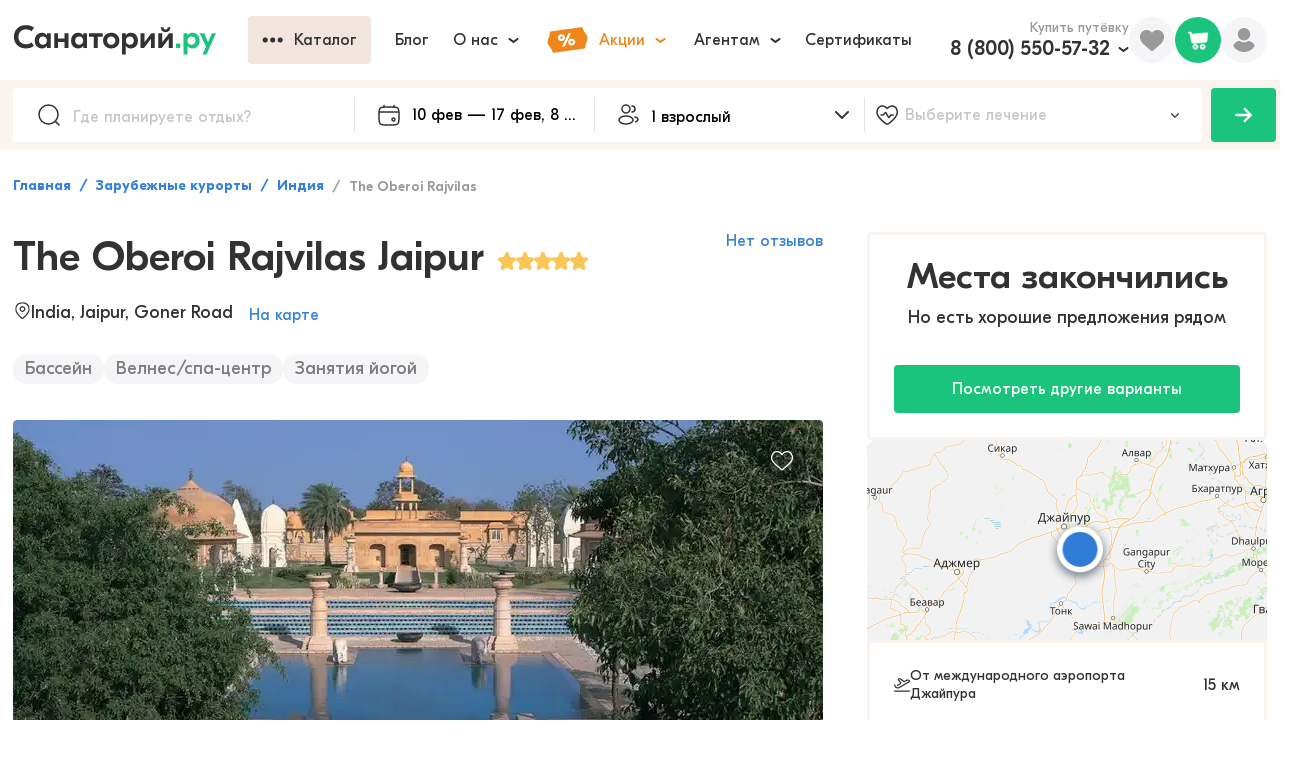

--- FILE ---
content_type: text/html; charset=utf-8
request_url: https://sanatory.ru/hotel/the-oberoi-rajvilas/
body_size: 24777
content:
<!DOCTYPE html><html lang="ru"><head><meta charSet="utf-8" data-next-head=""/><meta name="viewport" content="width=device-width" data-next-head=""/><link rel="alternate" media="handheld" href="https://sanatory.ru/hotel/the-oberoi-rajvilas/" data-next-head=""/><link rel="alternate" media="only screen and (max-width: 640px)" href="https://sanatory.ru/hotel/the-oberoi-rajvilas/" data-next-head=""/><link rel="canonical" href="https://sanatory.ru/hotel/the-oberoi-rajvilas/" data-next-head=""/><title data-next-head="">The Oberoi Rajvilas Jaipur, Джайпур, цены на 2026 - бронируйте номера онлайн</title><meta name="Description" property="" content="Забронировать путевку на отдых и лечение в The Oberoi Rajvilas Jaipur, Джайпур. Цены на 2026 год. ☼ Лечебные процедуры для укрепления здоровья: бассейн, лечебно-диагностический комплекс, грязелечение. ☼ Быстрое бронирование номеров онлайн ☼ Выбирайте даты и оставляйте заявку на сайте!" data-next-head=""/><meta name="yandex-verification" content="d61892eb5bf57c62" data-next-head=""/><meta name="yandex-verification" content="e833e2774cce3216" data-next-head=""/><link rel="preload" href="/fonts/GjEesti/GTEestiProDisplay-Semibold.woff2" as="font" type="font/woff2" crossorigin="anonymous" data-next-head=""/><link rel="preload" href="/fonts/GjEesti/GTEestiProDisplay-Regular.woff2" as="font" type="font/woff2" crossorigin="anonymous" data-next-head=""/><link rel="preload" href="/fonts/GjEesti/GTEestiProDisplay-Bold.woff2" as="font" type="font/woff2" crossorigin="anonymous" data-next-head=""/><style data-next-head="">
            @font-face {
              font-display: swap;
              font-family: &#x27;GTEesti&#x27;;
              src: local(&#x27;GTEesti&#x27;), local(&#x27;GTEestiProDisplay-Semibold&#x27;),
                url(&#x27;/fonts/GjEesti/GTEestiProDisplay-Semibold.woff2&#x27;) format(&#x27;woff2&#x27;),
                url(&#x27;/fonts/GjEesti/GTEestiProDisplay-Semibold.woff&#x27;) format(&#x27;woff&#x27;),
                url(&#x27;/fonts/GjEesti/GTEestiProDisplay-Semibold.ttf&#x27;) format(&#x27;truetype&#x27;);
              font-weight: 600;
              font-style: normal;
            }

            @font-face {
              font-display: swap;
              font-family: &#x27;GTEesti&#x27;;
              src: local(&#x27;GTEesti&#x27;), local(&#x27;GTEestiProDisplay-Regular&#x27;),
                url(&#x27;/fonts/GjEesti/GTEestiProDisplay-Regular.woff2&#x27;) format(&#x27;woff2&#x27;),
                url(&#x27;/fonts/GjEesti/GTEestiProDisplay-Regular.woff&#x27;) format(&#x27;woff&#x27;),
                url(&#x27;/fonts/GjEesti/GTEestiProDisplay-Regular.ttf&#x27;) format(&#x27;truetype&#x27;);
              font-weight: normal;
              font-style: normal;
            }

            @font-face {
              font-display: swap;
              font-family: &#x27;GTEesti&#x27;;
              src: local(&#x27;GTEesti&#x27;), local(&#x27;GTEestiProDisplay-Bold&#x27;),
                url(&#x27;/fonts/GjEesti/GTEestiProDisplay-Bold.woff2&#x27;) format(&#x27;woff2&#x27;),
                url(&#x27;/fonts/GjEesti/GTEestiProDisplay-Bold.woff&#x27;) format(&#x27;woff&#x27;),
                url(&#x27;/fonts/GjEesti/GTEestiProDisplay-Bold.ttf&#x27;) format(&#x27;truetype&#x27;);
              font-weight: bold;
              font-style: normal;
            }
          </style><link rel="preconnect" href="https://cdn2.sanatory.ru" data-next-head=""/><link rel="apple-touch-icon" sizes="57x57" href="/favicon/apple-icon-57x57.png?url" data-next-head=""/><link rel="apple-touch-icon" sizes="60x60" href="/favicon/apple-icon-60x60.png?url" data-next-head=""/><link rel="apple-touch-icon" sizes="72x72" href="/favicon/apple-icon-72x72.png?url" data-next-head=""/><link rel="apple-touch-icon" sizes="76x76" href="/favicon/apple-icon-76x76.png?url" data-next-head=""/><link rel="apple-touch-icon" sizes="114x114" href="/favicon/apple-icon-114x114.png?url" data-next-head=""/><link rel="apple-touch-icon" sizes="120x120" href="/favicon/apple-icon-120x120.png?url" data-next-head=""/><link rel="apple-touch-icon" sizes="144x144" href="/favicon/apple-icon-144x144.png?url" data-next-head=""/><link rel="apple-touch-icon" sizes="152x152" href="/favicon/apple-icon-152x152.png?url" data-next-head=""/><link rel="apple-touch-icon" sizes="180x180" href="/favicon/apple-icon-180x180.png?url" data-next-head=""/><link rel="icon" type="image/png" sizes="192x192" href="/favicon/android-icon-192x192.png?url" data-next-head=""/><link rel="icon" type="image/png" sizes="32x32" href="/favicon/favicon-32x32.png?url" data-next-head=""/><link rel="icon" type="image/png" sizes="96x96" href="/favicon/favicon-96x96.png?url" data-next-head=""/><link rel="icon" type="image/png" sizes="16x16" href="/favicon/favicon-16x16.png?url" data-next-head=""/><meta name="msapplication-TileColor" content="#ffffff" data-next-head=""/><meta name="msapplication-TileImage" content="/favicon/ms-icon-144x144.png?url" data-next-head=""/><meta name="theme-color" content="#ffffff" data-next-head=""/><link rel="preload" href="/_next/static/css/947a7a694a475098.css" as="style"/><link rel="stylesheet" href="/_next/static/css/947a7a694a475098.css" data-n-g=""/><link rel="preload" href="/_next/static/css/f4f3ef77cbcb2ed2.css" as="style"/><link rel="stylesheet" href="/_next/static/css/f4f3ef77cbcb2ed2.css"/><link rel="preload" href="/_next/static/css/ae05c2d6e1de22f8.css" as="style"/><link rel="stylesheet" href="/_next/static/css/ae05c2d6e1de22f8.css"/><link rel="preload" href="/_next/static/css/ef46db3751d8e999.css" as="style"/><link rel="stylesheet" href="/_next/static/css/ef46db3751d8e999.css"/><link rel="preload" href="/_next/static/css/cb586179f2079115.css" as="style"/><link rel="stylesheet" href="/_next/static/css/cb586179f2079115.css"/><link rel="preload" href="/_next/static/css/333504b3fc0a9781.css" as="style"/><link rel="stylesheet" href="/_next/static/css/333504b3fc0a9781.css"/><link rel="preload" href="/_next/static/css/bb540f7ad14d9b4c.css" as="style"/><link rel="stylesheet" href="/_next/static/css/bb540f7ad14d9b4c.css"/><link rel="preload" href="/_next/static/css/aa7e8dc774877b9b.css" as="style"/><link rel="stylesheet" href="/_next/static/css/aa7e8dc774877b9b.css"/><link rel="preload" href="/_next/static/css/47a67b0018872aa9.css" as="style"/><link rel="stylesheet" href="/_next/static/css/47a67b0018872aa9.css"/><link rel="preload" href="/_next/static/css/8dc1a821748dc944.css" as="style"/><link rel="stylesheet" href="/_next/static/css/8dc1a821748dc944.css"/><link rel="preload" href="/_next/static/css/d578926d1a4880e6.css" as="style"/><link rel="stylesheet" href="/_next/static/css/d578926d1a4880e6.css"/><link rel="preload" href="/_next/static/css/94226211450ab1d4.css" as="style"/><link rel="stylesheet" href="/_next/static/css/94226211450ab1d4.css"/><link rel="preload" href="/_next/static/css/7a03f10da5dcb2d5.css" as="style"/><link rel="stylesheet" href="/_next/static/css/7a03f10da5dcb2d5.css"/><link rel="preload" href="/_next/static/css/4a019a66d02ed53b.css" as="style"/><link rel="stylesheet" href="/_next/static/css/4a019a66d02ed53b.css"/><link rel="preload" href="/_next/static/css/0fd2bc0b2da52a5c.css" as="style"/><link rel="stylesheet" href="/_next/static/css/0fd2bc0b2da52a5c.css"/><link rel="preload" href="/_next/static/css/0a6ebff021e01f9f.css" as="style"/><link rel="stylesheet" href="/_next/static/css/0a6ebff021e01f9f.css"/><link rel="preload" href="/_next/static/css/6e0bd6dc38c39754.css" as="style"/><link rel="stylesheet" href="/_next/static/css/6e0bd6dc38c39754.css"/><link rel="preload" href="/_next/static/css/2c75b6399cac1b0b.css" as="style"/><link rel="stylesheet" href="/_next/static/css/2c75b6399cac1b0b.css"/><link rel="preload" href="/_next/static/css/0d6657fd5f7ea664.css" as="style"/><link rel="stylesheet" href="/_next/static/css/0d6657fd5f7ea664.css"/><link rel="preload" href="/_next/static/css/d2580986cc7ece92.css" as="style"/><link rel="stylesheet" href="/_next/static/css/d2580986cc7ece92.css"/><link rel="preload" href="/_next/static/css/2aeae21000ac4321.css" as="style"/><link rel="stylesheet" href="/_next/static/css/2aeae21000ac4321.css"/><link rel="preload" href="/_next/static/css/48fe8c1b88b98ec0.css" as="style"/><link rel="stylesheet" href="/_next/static/css/48fe8c1b88b98ec0.css"/><link rel="preload" href="/_next/static/css/cdd0805d45292006.css" as="style"/><link rel="stylesheet" href="/_next/static/css/cdd0805d45292006.css"/><link rel="preload" href="/_next/static/css/91f331d20e15e820.css" as="style"/><link rel="stylesheet" href="/_next/static/css/91f331d20e15e820.css"/><link rel="preload" href="/_next/static/css/0c1fe26b8179461b.css" as="style"/><link rel="stylesheet" href="/_next/static/css/0c1fe26b8179461b.css"/><link rel="preload" href="/_next/static/css/d2449c5ba6ad00f9.css" as="style"/><link rel="stylesheet" href="/_next/static/css/d2449c5ba6ad00f9.css"/><link rel="preload" href="/_next/static/css/78122d9b73e97fda.css" as="style"/><link rel="stylesheet" href="/_next/static/css/78122d9b73e97fda.css"/><link rel="preload" href="/_next/static/css/6e82d713502648f2.css" as="style"/><link rel="stylesheet" href="/_next/static/css/6e82d713502648f2.css"/><link rel="preload" href="/_next/static/css/b3f174d59ebea16d.css" as="style"/><link rel="stylesheet" href="/_next/static/css/b3f174d59ebea16d.css"/><link rel="preload" href="/_next/static/css/d8f457e04baf7506.css" as="style"/><link rel="stylesheet" href="/_next/static/css/d8f457e04baf7506.css"/><link rel="preload" href="/_next/static/css/8f264ad85be0af89.css" as="style"/><link rel="stylesheet" href="/_next/static/css/8f264ad85be0af89.css"/><link rel="preload" href="/_next/static/css/0c33743551d6373a.css" as="style"/><link rel="stylesheet" href="/_next/static/css/0c33743551d6373a.css"/><link rel="preload" href="/_next/static/css/a6ffd045a597b4b8.css" as="style"/><link rel="stylesheet" href="/_next/static/css/a6ffd045a597b4b8.css"/><link rel="preload" href="/_next/static/css/ea3ab42f02b62be8.css" as="style"/><link rel="stylesheet" href="/_next/static/css/ea3ab42f02b62be8.css"/><link rel="preload" href="/_next/static/css/ac78053fbea8fa44.css" as="style"/><link rel="stylesheet" href="/_next/static/css/ac78053fbea8fa44.css"/><link rel="preload" href="/_next/static/css/e47e11408d5380b4.css" as="style"/><link rel="stylesheet" href="/_next/static/css/e47e11408d5380b4.css"/><link rel="preload" href="/_next/static/css/4efce6c73bfc148a.css" as="style"/><link rel="stylesheet" href="/_next/static/css/4efce6c73bfc148a.css"/><link rel="preload" href="/_next/static/css/8976c803074c77de.css" as="style"/><link rel="stylesheet" href="/_next/static/css/8976c803074c77de.css"/><link rel="preload" href="/_next/static/css/6f4271c0a0f56c66.css" as="style"/><link rel="stylesheet" href="/_next/static/css/6f4271c0a0f56c66.css"/><link rel="preload" href="/_next/static/css/3a0108d754c59289.css" as="style"/><link rel="stylesheet" href="/_next/static/css/3a0108d754c59289.css"/><link rel="preload" href="/_next/static/css/068c3b918d0996d6.css" as="style"/><link rel="stylesheet" href="/_next/static/css/068c3b918d0996d6.css"/><link rel="preload" href="/_next/static/css/2705e127e03d2353.css" as="style"/><link rel="stylesheet" href="/_next/static/css/2705e127e03d2353.css"/><link rel="preload" href="/_next/static/css/9da89061cdc2dc1f.css" as="style"/><link rel="stylesheet" href="/_next/static/css/9da89061cdc2dc1f.css"/><link rel="preload" href="/_next/static/css/3d46a7502aed008e.css" as="style"/><link rel="stylesheet" href="/_next/static/css/3d46a7502aed008e.css"/><link rel="preload" href="/_next/static/css/5b05fa78632f838f.css" as="style"/><link rel="stylesheet" href="/_next/static/css/5b05fa78632f838f.css"/><link rel="preload" href="/_next/static/css/3ddc75c3d9fcc530.css" as="style"/><link rel="stylesheet" href="/_next/static/css/3ddc75c3d9fcc530.css"/><link rel="preload" href="/_next/static/css/45ebad0a1a068128.css" as="style"/><link rel="stylesheet" href="/_next/static/css/45ebad0a1a068128.css"/><link rel="preload" href="/_next/static/css/fad3efad6c4a720c.css" as="style"/><link rel="stylesheet" href="/_next/static/css/fad3efad6c4a720c.css"/><link rel="preload" href="/_next/static/css/df11100f3a754b3a.css" as="style"/><link rel="stylesheet" href="/_next/static/css/df11100f3a754b3a.css"/><link rel="preload" href="/_next/static/css/4f84491850025fab.css" as="style"/><link rel="stylesheet" href="/_next/static/css/4f84491850025fab.css"/><link rel="preload" href="/_next/static/css/81b751bd7dd8cc4c.css" as="style"/><link rel="stylesheet" href="/_next/static/css/81b751bd7dd8cc4c.css"/><link rel="preload" href="/_next/static/css/ceeb14107b24a841.css" as="style"/><link rel="stylesheet" href="/_next/static/css/ceeb14107b24a841.css"/><link rel="preload" href="/_next/static/css/de3aa7423349291c.css" as="style"/><link rel="stylesheet" href="/_next/static/css/de3aa7423349291c.css"/><link rel="preload" href="/_next/static/css/f476799f69532d33.css" as="style"/><link rel="stylesheet" href="/_next/static/css/f476799f69532d33.css"/><link rel="preload" href="/_next/static/css/b6251e4625a08308.css" as="style"/><link rel="stylesheet" href="/_next/static/css/b6251e4625a08308.css"/><link rel="preload" href="/_next/static/css/10d62c74fe503409.css" as="style"/><link rel="stylesheet" href="/_next/static/css/10d62c74fe503409.css"/><link rel="preload" href="/_next/static/css/dc002403d457e410.css" as="style"/><link rel="stylesheet" href="/_next/static/css/dc002403d457e410.css"/><link rel="preload" href="/_next/static/css/b7dc579f7770c488.css" as="style"/><link rel="stylesheet" href="/_next/static/css/b7dc579f7770c488.css"/><link rel="preload" href="/_next/static/css/048807a64962f37e.css" as="style"/><link rel="stylesheet" href="/_next/static/css/048807a64962f37e.css"/><noscript data-n-css=""></noscript><script defer="" nomodule="" src="/_next/static/chunks/polyfills-42372ed130431b0a.js"></script><script defer="" src="/_next/static/chunks/2e704945.881c59aa1063a8cb.js"></script><script defer="" src="/_next/static/chunks/b5a1f52c.c34116dbd050bbec.js"></script><script defer="" src="/_next/static/chunks/72673.8cbbdb0c6e1fd888.js"></script><script defer="" src="/_next/static/chunks/94504-edc053475ce7999d.js"></script><script defer="" src="/_next/static/chunks/53653.4f233bbcb92b75bc.js"></script><script defer="" src="/_next/static/chunks/69192.2565d1319322067e.js"></script><script defer="" src="/_next/static/chunks/18057.f14f9bdeee4016bf.js"></script><script defer="" src="/_next/static/chunks/40763.5ba1c08b4398d8ad.js"></script><script defer="" src="/_next/static/chunks/61728.f78ea5aa81fb21ef.js"></script><script defer="" src="/_next/static/chunks/19471.cc1f4f96d008d89e.js"></script><script defer="" src="/_next/static/chunks/41510.e8b6d18378ed51d3.js"></script><script defer="" src="/_next/static/chunks/80196.19595b8a048db283.js"></script><script defer="" src="/_next/static/chunks/10479-40c3f8d6a1fcb372.js"></script><script defer="" src="/_next/static/chunks/44978.a776afe463796bbc.js"></script><script defer="" src="/_next/static/chunks/11478.72ac8d35546ce0c1.js"></script><script defer="" src="/_next/static/chunks/54859.d4b00aa93d65ad74.js"></script><script defer="" src="/_next/static/chunks/17754.071bce3711f16ad5.js"></script><script defer="" src="/_next/static/chunks/8834.dc7e58441e34caa5.js"></script><script defer="" src="/_next/static/chunks/44605.a7ff46b2e612f1f1.js"></script><script defer="" src="/_next/static/chunks/30699.63cb4b4d21059845.js"></script><script defer="" src="/_next/static/chunks/89391.3ab31e4f66dafaff.js"></script><script src="/_next/static/chunks/webpack-532458e039738008.js" defer=""></script><script src="/_next/static/chunks/framework-c4923e157ee41020.js" defer=""></script><script src="/_next/static/chunks/main-7e296fbf6e162a8a.js" defer=""></script><script src="/_next/static/chunks/pages/_app-fbc8f482a763637b.js" defer=""></script><script src="/_next/static/chunks/82099-75e2c1b900c8ee76.js" defer=""></script><script src="/_next/static/chunks/79998-3bd782a1fc60ebd8.js" defer=""></script><script src="/_next/static/chunks/94093-c11d2eb1df534739.js" defer=""></script><script src="/_next/static/chunks/pages/hotel/%5Bslug%5D-ca3ee8aa0d80a699.js" defer=""></script><script src="/_next/static/BVMi1L86p6Z-yuSrj0Giy/_buildManifest.js" defer=""></script><script src="/_next/static/BVMi1L86p6Z-yuSrj0Giy/_ssgManifest.js" defer=""></script></head><body><div id="__next"><div itemscope="" itemType="https://schema.org/Hotel" class="wsqj7et"><link itemProp="url" href="/hotel/the-oberoi-rajvilas/"/><meta itemProp="telephone" content="911412680101"/><meta itemProp="image" content="https://cdn2.sanatory.ru/rs:fill:0:0:1:0/g:sm/q:40/aHR0cHM6Ly8yMDk2/MjUuc2VsY2RuLnJ1/L3Nrb19pbWFnZXMv/dXBsb2Fkcy82MjY4/OTA2MTIwZWQxZTc2/M2RmZDU5Y2IvaG90/ZWxfaW1hZ2UvaW1h/Z2UvNjNmOGQ2M2I0/NWE3YjUyNGZhODg3/N2NlLmpwZw.jpg"/><meta itemProp="priceRange" content="от undefined руб. за ночь"/><div class="wzy9tsn"><div class="tp4j85e wpf1jn7"><header class="w8tzals"><div class="c10ivlrw"><div class="l19jmo2i"><a href="https://sanatory.ru/"><span class="h1wp4h5z"><div class="s6ckqik" style="background-image:url(&#x27;/icons/sanatory_logo.svg&#x27;);background-repeat:no-repeat;background-position:center;background-size:contain"></div></span></a><div class="buaisv2 wrqlr7w"><div class="w11c48r3"><button class="b1sfxwqm b17anirt dud141t t118h0lg s1b9fegn w1s3k620 w1gunuvn w1tfoc1t wppezkw cu00ixs w18as4hj w1kc8vmj w1796c3n wncryf3"><div class="lty3h5m l10zttty lu6mzct"><div class="i1l3g8o igag3wa"><div class="io626by"><div class="mpyi741" style="-webkit-mask-image:url(&#x27;/icons/more.svg&#x27;);mask-image:url(&#x27;/icons/more.svg&#x27;);-webkit-mask-size:contain;mask-size:contain;-webkit-mask-repeat:no-repeat;mask-repeat:no-repeat;-webkit-mask-position:center;mask-position:center;background-color:currentColor"></div></div></div><div class="lf6sned">Каталог</div></div></button></div><button class="b17anirt dud141t t118h0lg s1b9fegn w1s3k620 w1gunuvn w1tfoc1t wppezkw cu00ixs w18as4hj w1kc8vmj w1796c3n wncryf3"><div class="lty3h5m l10zttty lu6mzct"><div class="lf6sned">Блог</div></div></button><div class="w4i8j1 ws3i5v"><button class="b17anirt dud141t t118h0lg s1b9fegn w1s3k620 w1gunuvn w1tfoc1t wppezkw cu00ixs w18as4hj w1kc8vmj w1796c3n wncryf3"><div class="lty3h5m l10zttty lu6mzct"><div class="lf6sned">О нас</div><div class="i1jl2kx3 ilt7c00"><div class="i1msf7t8" style="-webkit-mask-image:url(&#x27;/icons/chevron_down.svg&#x27;);mask-image:url(&#x27;/icons/chevron_down.svg&#x27;);-webkit-mask-size:contain;mask-size:contain;-webkit-mask-repeat:no-repeat;mask-repeat:no-repeat;-webkit-mask-position:center;mask-position:center;background-color:currentColor"></div></div></div></button><div class="p14n8nkr c18i36jy"></div></div><div class="w4i8j1 ws3i5v"><button class="b17anirt dud141t t118h0lg s1b9fegn w1s3k620 w1gunuvn w1tfoc1t wppezkw cm4ubfm w18as4hj w1kc8vmj w1796c3n wncryf3"><div class="lty3h5m l10zttty lu6mzct"><div class="i1l3g8o igag3wa"><div class="p1ujzmml" style="-webkit-mask-image:url(&#x27;/icons/promo.svg&#x27;);mask-image:url(&#x27;/icons/promo.svg&#x27;);-webkit-mask-size:contain;mask-size:contain;-webkit-mask-repeat:no-repeat;mask-repeat:no-repeat;-webkit-mask-position:center;mask-position:center;background-color:currentColor"></div></div><div class="lf6sned">Акции</div><div class="i1jl2kx3 ilt7c00"><div class="i1msf7t8" style="-webkit-mask-image:url(&#x27;/icons/chevron_down.svg&#x27;);mask-image:url(&#x27;/icons/chevron_down.svg&#x27;);-webkit-mask-size:contain;mask-size:contain;-webkit-mask-repeat:no-repeat;mask-repeat:no-repeat;-webkit-mask-position:center;mask-position:center;background-color:currentColor"></div></div></div></button><div class="p14n8nkr c18i36jy"></div></div><div class="w4i8j1 ws3i5v"><button class="b17anirt dud141t t118h0lg s1b9fegn w1s3k620 w1gunuvn w1tfoc1t wppezkw cu00ixs w18as4hj w1kc8vmj w1796c3n wncryf3"><div class="lty3h5m l10zttty lu6mzct"><div class="lf6sned">Агентам</div><div class="i1jl2kx3 ilt7c00"><div class="i1msf7t8" style="-webkit-mask-image:url(&#x27;/icons/chevron_down.svg&#x27;);mask-image:url(&#x27;/icons/chevron_down.svg&#x27;);-webkit-mask-size:contain;mask-size:contain;-webkit-mask-repeat:no-repeat;mask-repeat:no-repeat;-webkit-mask-position:center;mask-position:center;background-color:currentColor"></div></div></div></button><div class="p14n8nkr c18i36jy"></div></div><button class="b17anirt dud141t t118h0lg s1b9fegn w1s3k620 w1gunuvn w1tfoc1t wppezkw cu00ixs w18as4hj w1kc8vmj w1796c3n wncryf3"><div class="lty3h5m l10zttty lu6mzct"><div class="lf6sned">Сертификаты</div></div></button></div></div><div class="r126p7hh"><div class="pnfect1 w12mr5er"><p class="d1gvrwxz s3ri809 v14t7jgu t1n2u22b t133d9pw wzov8it">Купить путёвку</p><div class="w4i8j1 ws3i5v"><div class="lrbq6zs"><a href="tel:+78005505732" class="phone b242ya-call-tracker hzo9hvs">8 (800) 550-57-32</a><div class="i16gyxa8"><div class="i1msf7t8" style="-webkit-mask-image:url(&#x27;/icons/chevron_down.svg&#x27;);mask-image:url(&#x27;/icons/chevron_down.svg&#x27;);-webkit-mask-size:contain;mask-size:contain;-webkit-mask-repeat:no-repeat;mask-repeat:no-repeat;-webkit-mask-position:center;mask-position:center;background-color:currentColor"></div></div></div><div class="p14n8nkr c18i36jy"></div></div></div><div class="fk2gnlk w5qgx0r"><div class="fl3dz0o" style="-webkit-mask-image:url(&#x27;/icons/filled_heart.svg&#x27;);mask-image:url(&#x27;/icons/filled_heart.svg&#x27;);-webkit-mask-size:contain;mask-size:contain;-webkit-mask-repeat:no-repeat;mask-repeat:no-repeat;-webkit-mask-position:center;mask-position:center;background-color:currentColor"></div></div><div class="pvlbnm6 w1cu8w1t"><div data-id="profile" class="p1jf4eao"><div class="umu554q" style="-webkit-mask-image:url(&#x27;/icons/user.svg&#x27;);mask-image:url(&#x27;/icons/user.svg&#x27;);-webkit-mask-size:contain;mask-size:contain;-webkit-mask-repeat:no-repeat;mask-repeat:no-repeat;-webkit-mask-position:center;mask-position:center;background-color:currentColor"></div></div></div></div></div></header></div><div class="wa403y8"><div class="f1640zap"><div class="fqfbsgd"><div class="p21wx6i w1a3g5jg"><div class="i1wec91q"><div class="s1d5uoj" style="-webkit-mask-image:url(&#x27;/icons/lens.svg&#x27;);mask-image:url(&#x27;/icons/lens.svg&#x27;);-webkit-mask-size:contain;mask-size:contain;-webkit-mask-repeat:no-repeat;mask-repeat:no-repeat;-webkit-mask-position:center;mask-position:center;background-color:currentColor"></div><input data-id="filterPlace" autoComplete="off" placeholder="Где планируете отдых?" class="i1ati32r" value=""/></div></div><div class="n1lp0l48"><div class="doh9opk wkopqpk"><div class="i1j2nipo"><div class="cimg46h" style="-webkit-mask-image:url(&#x27;/icons/calendar.svg&#x27;);mask-image:url(&#x27;/icons/calendar.svg&#x27;);-webkit-mask-size:contain;mask-size:contain;-webkit-mask-repeat:no-repeat;mask-repeat:no-repeat;-webkit-mask-position:center;mask-position:center;background-color:currentColor"></div><input readonly="" placeholder="Курорт или город" class="i3nqgx9" value="09 фев — 16 фев, 8 дней"/></div><div class="hvh4tzh p194jf21" style="--p194jf21-0:58px;--p194jf21-1:0px"><div class="w1aflvgp"><div class="DayPicker" lang="ru"><div class="DayPicker-wrapper" tabindex="0"><div class="DayPicker-NavBar"><span tabindex="0" role="button" aria-label="Previous Month" class="DayPicker-NavButton DayPicker-NavButton--prev"></span><span tabindex="0" role="button" aria-label="Next Month" class="DayPicker-NavButton DayPicker-NavButton--next"></span></div><div class="DayPicker-Months"><div class="DayPicker-Month" role="grid"><div class="DayPicker-Caption w1i1r4mo"><div>февраль 2026</div></div><div class="DayPicker-Weekdays" role="rowgroup"><div class="DayPicker-WeekdaysRow" role="row"><div class="DayPicker-Weekday" role="columnheader"><abbr title="Понедельник">Пн</abbr></div><div class="DayPicker-Weekday" role="columnheader"><abbr title="Вторник">Вт</abbr></div><div class="DayPicker-Weekday" role="columnheader"><abbr title="Среда">Ср</abbr></div><div class="DayPicker-Weekday" role="columnheader"><abbr title="Четверг">Чт</abbr></div><div class="DayPicker-Weekday" role="columnheader"><abbr title="Пятница">Пт</abbr></div><div class="DayPicker-Weekday" role="columnheader"><abbr title="Суббота">Сб</abbr></div><div class="DayPicker-Weekday" role="columnheader"><abbr title="Воскресенье">Вс</abbr></div></div></div><div class="DayPicker-Body" role="rowgroup"><div class="DayPicker-Week" role="row"><div aria-disabled="true" class="DayPicker-Day DayPicker-Day--outside"></div><div aria-disabled="true" class="DayPicker-Day DayPicker-Day--outside"></div><div aria-disabled="true" class="DayPicker-Day DayPicker-Day--outside"></div><div aria-disabled="true" class="DayPicker-Day DayPicker-Day--outside"></div><div aria-disabled="true" class="DayPicker-Day DayPicker-Day--outside"></div><div aria-disabled="true" class="DayPicker-Day DayPicker-Day--outside"></div><div class="DayPicker-Day" tabindex="0" role="gridcell" aria-label="Sun Feb 01 2026" aria-disabled="false" aria-selected="false">1</div></div><div class="DayPicker-Week" role="row"><div class="DayPicker-Day" tabindex="-1" role="gridcell" aria-label="Mon Feb 02 2026" aria-disabled="false" aria-selected="false">2</div><div class="DayPicker-Day" tabindex="-1" role="gridcell" aria-label="Tue Feb 03 2026" aria-disabled="false" aria-selected="false">3</div><div class="DayPicker-Day" tabindex="-1" role="gridcell" aria-label="Wed Feb 04 2026" aria-disabled="false" aria-selected="false">4</div><div class="DayPicker-Day" tabindex="-1" role="gridcell" aria-label="Thu Feb 05 2026" aria-disabled="false" aria-selected="false">5</div><div class="DayPicker-Day" tabindex="-1" role="gridcell" aria-label="Fri Feb 06 2026" aria-disabled="false" aria-selected="false">6</div><div class="DayPicker-Day" tabindex="-1" role="gridcell" aria-label="Sat Feb 07 2026" aria-disabled="false" aria-selected="false">7</div><div class="DayPicker-Day" tabindex="-1" role="gridcell" aria-label="Sun Feb 08 2026" aria-disabled="false" aria-selected="false">8</div></div><div class="DayPicker-Week" role="row"><div class="DayPicker-Day DayPicker-Day--start DayPicker-Day--selected" tabindex="-1" role="gridcell" aria-label="Mon Feb 09 2026" aria-disabled="false" aria-selected="true">9</div><div class="DayPicker-Day DayPicker-Day--selected" tabindex="-1" role="gridcell" aria-label="Tue Feb 10 2026" aria-disabled="false" aria-selected="true">10</div><div class="DayPicker-Day DayPicker-Day--selected" tabindex="-1" role="gridcell" aria-label="Wed Feb 11 2026" aria-disabled="false" aria-selected="true">11</div><div class="DayPicker-Day DayPicker-Day--selected" tabindex="-1" role="gridcell" aria-label="Thu Feb 12 2026" aria-disabled="false" aria-selected="true">12</div><div class="DayPicker-Day DayPicker-Day--selected" tabindex="-1" role="gridcell" aria-label="Fri Feb 13 2026" aria-disabled="false" aria-selected="true">13</div><div class="DayPicker-Day DayPicker-Day--selected" tabindex="-1" role="gridcell" aria-label="Sat Feb 14 2026" aria-disabled="false" aria-selected="true">14</div><div class="DayPicker-Day DayPicker-Day--selected" tabindex="-1" role="gridcell" aria-label="Sun Feb 15 2026" aria-disabled="false" aria-selected="true">15</div></div><div class="DayPicker-Week" role="row"><div class="DayPicker-Day DayPicker-Day--end DayPicker-Day--selected" tabindex="-1" role="gridcell" aria-label="Mon Feb 16 2026" aria-disabled="false" aria-selected="true">16</div><div class="DayPicker-Day" tabindex="-1" role="gridcell" aria-label="Tue Feb 17 2026" aria-disabled="false" aria-selected="false">17</div><div class="DayPicker-Day" tabindex="-1" role="gridcell" aria-label="Wed Feb 18 2026" aria-disabled="false" aria-selected="false">18</div><div class="DayPicker-Day" tabindex="-1" role="gridcell" aria-label="Thu Feb 19 2026" aria-disabled="false" aria-selected="false">19</div><div class="DayPicker-Day" tabindex="-1" role="gridcell" aria-label="Fri Feb 20 2026" aria-disabled="false" aria-selected="false">20</div><div class="DayPicker-Day" tabindex="-1" role="gridcell" aria-label="Sat Feb 21 2026" aria-disabled="false" aria-selected="false">21</div><div class="DayPicker-Day" tabindex="-1" role="gridcell" aria-label="Sun Feb 22 2026" aria-disabled="false" aria-selected="false">22</div></div><div class="DayPicker-Week" role="row"><div class="DayPicker-Day" tabindex="-1" role="gridcell" aria-label="Mon Feb 23 2026" aria-disabled="false" aria-selected="false">23</div><div class="DayPicker-Day" tabindex="-1" role="gridcell" aria-label="Tue Feb 24 2026" aria-disabled="false" aria-selected="false">24</div><div class="DayPicker-Day" tabindex="-1" role="gridcell" aria-label="Wed Feb 25 2026" aria-disabled="false" aria-selected="false">25</div><div class="DayPicker-Day" tabindex="-1" role="gridcell" aria-label="Thu Feb 26 2026" aria-disabled="false" aria-selected="false">26</div><div class="DayPicker-Day" tabindex="-1" role="gridcell" aria-label="Fri Feb 27 2026" aria-disabled="false" aria-selected="false">27</div><div class="DayPicker-Day" tabindex="-1" role="gridcell" aria-label="Sat Feb 28 2026" aria-disabled="false" aria-selected="false">28</div><div aria-disabled="true" class="DayPicker-Day DayPicker-Day--outside"></div></div></div></div><div class="DayPicker-Month" role="grid"><div class="DayPicker-Caption w1i1r4mo"><div>март 2026</div></div><div class="DayPicker-Weekdays" role="rowgroup"><div class="DayPicker-WeekdaysRow" role="row"><div class="DayPicker-Weekday" role="columnheader"><abbr title="Понедельник">Пн</abbr></div><div class="DayPicker-Weekday" role="columnheader"><abbr title="Вторник">Вт</abbr></div><div class="DayPicker-Weekday" role="columnheader"><abbr title="Среда">Ср</abbr></div><div class="DayPicker-Weekday" role="columnheader"><abbr title="Четверг">Чт</abbr></div><div class="DayPicker-Weekday" role="columnheader"><abbr title="Пятница">Пт</abbr></div><div class="DayPicker-Weekday" role="columnheader"><abbr title="Суббота">Сб</abbr></div><div class="DayPicker-Weekday" role="columnheader"><abbr title="Воскресенье">Вс</abbr></div></div></div><div class="DayPicker-Body" role="rowgroup"><div class="DayPicker-Week" role="row"><div aria-disabled="true" class="DayPicker-Day DayPicker-Day--outside"></div><div aria-disabled="true" class="DayPicker-Day DayPicker-Day--outside"></div><div aria-disabled="true" class="DayPicker-Day DayPicker-Day--outside"></div><div aria-disabled="true" class="DayPicker-Day DayPicker-Day--outside"></div><div aria-disabled="true" class="DayPicker-Day DayPicker-Day--outside"></div><div aria-disabled="true" class="DayPicker-Day DayPicker-Day--outside"></div><div class="DayPicker-Day" tabindex="0" role="gridcell" aria-label="Sun Mar 01 2026" aria-disabled="false" aria-selected="false">1</div></div><div class="DayPicker-Week" role="row"><div class="DayPicker-Day" tabindex="-1" role="gridcell" aria-label="Mon Mar 02 2026" aria-disabled="false" aria-selected="false">2</div><div class="DayPicker-Day" tabindex="-1" role="gridcell" aria-label="Tue Mar 03 2026" aria-disabled="false" aria-selected="false">3</div><div class="DayPicker-Day" tabindex="-1" role="gridcell" aria-label="Wed Mar 04 2026" aria-disabled="false" aria-selected="false">4</div><div class="DayPicker-Day" tabindex="-1" role="gridcell" aria-label="Thu Mar 05 2026" aria-disabled="false" aria-selected="false">5</div><div class="DayPicker-Day" tabindex="-1" role="gridcell" aria-label="Fri Mar 06 2026" aria-disabled="false" aria-selected="false">6</div><div class="DayPicker-Day" tabindex="-1" role="gridcell" aria-label="Sat Mar 07 2026" aria-disabled="false" aria-selected="false">7</div><div class="DayPicker-Day" tabindex="-1" role="gridcell" aria-label="Sun Mar 08 2026" aria-disabled="false" aria-selected="false">8</div></div><div class="DayPicker-Week" role="row"><div class="DayPicker-Day" tabindex="-1" role="gridcell" aria-label="Mon Mar 09 2026" aria-disabled="false" aria-selected="false">9</div><div class="DayPicker-Day" tabindex="-1" role="gridcell" aria-label="Tue Mar 10 2026" aria-disabled="false" aria-selected="false">10</div><div class="DayPicker-Day" tabindex="-1" role="gridcell" aria-label="Wed Mar 11 2026" aria-disabled="false" aria-selected="false">11</div><div class="DayPicker-Day" tabindex="-1" role="gridcell" aria-label="Thu Mar 12 2026" aria-disabled="false" aria-selected="false">12</div><div class="DayPicker-Day" tabindex="-1" role="gridcell" aria-label="Fri Mar 13 2026" aria-disabled="false" aria-selected="false">13</div><div class="DayPicker-Day" tabindex="-1" role="gridcell" aria-label="Sat Mar 14 2026" aria-disabled="false" aria-selected="false">14</div><div class="DayPicker-Day" tabindex="-1" role="gridcell" aria-label="Sun Mar 15 2026" aria-disabled="false" aria-selected="false">15</div></div><div class="DayPicker-Week" role="row"><div class="DayPicker-Day" tabindex="-1" role="gridcell" aria-label="Mon Mar 16 2026" aria-disabled="false" aria-selected="false">16</div><div class="DayPicker-Day" tabindex="-1" role="gridcell" aria-label="Tue Mar 17 2026" aria-disabled="false" aria-selected="false">17</div><div class="DayPicker-Day" tabindex="-1" role="gridcell" aria-label="Wed Mar 18 2026" aria-disabled="false" aria-selected="false">18</div><div class="DayPicker-Day" tabindex="-1" role="gridcell" aria-label="Thu Mar 19 2026" aria-disabled="false" aria-selected="false">19</div><div class="DayPicker-Day" tabindex="-1" role="gridcell" aria-label="Fri Mar 20 2026" aria-disabled="false" aria-selected="false">20</div><div class="DayPicker-Day" tabindex="-1" role="gridcell" aria-label="Sat Mar 21 2026" aria-disabled="false" aria-selected="false">21</div><div class="DayPicker-Day" tabindex="-1" role="gridcell" aria-label="Sun Mar 22 2026" aria-disabled="false" aria-selected="false">22</div></div><div class="DayPicker-Week" role="row"><div class="DayPicker-Day" tabindex="-1" role="gridcell" aria-label="Mon Mar 23 2026" aria-disabled="false" aria-selected="false">23</div><div class="DayPicker-Day" tabindex="-1" role="gridcell" aria-label="Tue Mar 24 2026" aria-disabled="false" aria-selected="false">24</div><div class="DayPicker-Day" tabindex="-1" role="gridcell" aria-label="Wed Mar 25 2026" aria-disabled="false" aria-selected="false">25</div><div class="DayPicker-Day" tabindex="-1" role="gridcell" aria-label="Thu Mar 26 2026" aria-disabled="false" aria-selected="false">26</div><div class="DayPicker-Day" tabindex="-1" role="gridcell" aria-label="Fri Mar 27 2026" aria-disabled="false" aria-selected="false">27</div><div class="DayPicker-Day" tabindex="-1" role="gridcell" aria-label="Sat Mar 28 2026" aria-disabled="false" aria-selected="false">28</div><div class="DayPicker-Day" tabindex="-1" role="gridcell" aria-label="Sun Mar 29 2026" aria-disabled="false" aria-selected="false">29</div></div><div class="DayPicker-Week" role="row"><div class="DayPicker-Day" tabindex="-1" role="gridcell" aria-label="Mon Mar 30 2026" aria-disabled="false" aria-selected="false">30</div><div class="DayPicker-Day" tabindex="-1" role="gridcell" aria-label="Tue Mar 31 2026" aria-disabled="false" aria-selected="false">31</div><div aria-disabled="true" class="DayPicker-Day DayPicker-Day--outside"></div><div aria-disabled="true" class="DayPicker-Day DayPicker-Day--outside"></div><div aria-disabled="true" class="DayPicker-Day DayPicker-Day--outside"></div><div aria-disabled="true" class="DayPicker-Day DayPicker-Day--outside"></div><div aria-disabled="true" class="DayPicker-Day DayPicker-Day--outside"></div></div></div></div></div></div></div><div class="bsc60ib"><div class="tync50p"><div class="tlpg4xm">09 февраля — 16 февраля, 8 дней</div></div><div class="svqf4no"></div></div></div></div></div></div><div class="gk3ees5 w1am0sjb"><div data-active="false" class="iq18i4"><div class="g1i10m7p" style="-webkit-mask-image:url(&#x27;/icons/guests.svg&#x27;);mask-image:url(&#x27;/icons/guests.svg&#x27;);-webkit-mask-size:contain;mask-size:contain;-webkit-mask-repeat:no-repeat;mask-repeat:no-repeat;-webkit-mask-position:center;mask-position:center;background-color:currentColor"></div><input readonly="" placeholder="Гости" class="i1fw0sp3" value="1 взрослый"/><div class="a18ruk0y" style="-webkit-mask-image:url(&#x27;/icons/main_arrow.svg&#x27;);mask-image:url(&#x27;/icons/main_arrow.svg&#x27;);-webkit-mask-size:contain;mask-size:contain;-webkit-mask-repeat:no-repeat;mask-repeat:no-repeat;-webkit-mask-position:center;mask-position:center;background-color:currentColor"></div></div></div><div class="t106eoa6 w1u4ly8a"><div class="iqi7aja"><div class="tsrk1kg" style="-webkit-mask-image:url(&#x27;/icons/treatment.svg&#x27;);mask-image:url(&#x27;/icons/treatment.svg&#x27;);-webkit-mask-size:contain;mask-size:contain;-webkit-mask-repeat:no-repeat;mask-repeat:no-repeat;-webkit-mask-position:center;mask-position:center;background-color:currentColor"></div><input placeholder="Выберите лечение" autoComplete="off" class="i19mjz1e" value=""/><div class="d7jclxh"><div class="a1ctmd5s" style="-webkit-mask-image:url(&#x27;/icons/main_arrow.svg&#x27;);mask-image:url(&#x27;/icons/main_arrow.svg&#x27;);-webkit-mask-size:contain;mask-size:contain;-webkit-mask-repeat:no-repeat;mask-repeat:no-repeat;-webkit-mask-position:center;mask-position:center;background-color:currentColor"></div></div></div></div></div><button class="a1ujla1r b17anirt dud141t t118h0lg s1b9fegn w1s3k620 w1gunuvn w1tfoc1t wppezkw w1bkqag0 w18as4hj w1kc8vmj vca7u9f wncryf3"><div class="lty3h5m l10zttty lu6mzct"><div class="lf6sned"><div class="a1q2p534" style="-webkit-mask-image:url(&#x27;/icons/arrow_left.svg&#x27;);mask-image:url(&#x27;/icons/arrow_left.svg&#x27;);-webkit-mask-size:contain;mask-size:contain;-webkit-mask-repeat:no-repeat;mask-repeat:no-repeat;-webkit-mask-position:center;mask-position:center;background-color:currentColor"></div></div></div></button></div></div><main data-footer="false" class="c14ovt3 w1m8dutd"><nav class="b11j5bx9 w1c9sln8"><ol itemscope="" itemType="https://schema.org/BreadcrumbList" class="b1xgit8d"><li itemProp="itemListElement" itemscope="" itemType="https://schema.org/ListItem" class="b14aq2l3"><a itemType="https://schema.org/WebPage" itemProp="item" href="https://sanatory.ru/">Главная</a><meta itemProp="position" content="1"/><meta itemProp="name" content="Главная"/></li><li itemProp="itemListElement" itemscope="" itemType="https://schema.org/ListItem" class="b14aq2l3"><a itemType="https://schema.org/WebPage" itemProp="item" href="https://sanatory.ru/catalog/zarubezhnye-kurorty/">Зарубежные курорты</a><meta itemProp="name" content="Зарубежные курорты"/><meta itemProp="position" content="2"/></li><li itemProp="itemListElement" itemscope="" itemType="https://schema.org/ListItem" class="b14aq2l3"><a itemType="https://schema.org/WebPage" itemProp="item" href="https://sanatory.ru/region/india/">Индия</a><meta itemProp="name" content="Индия"/><meta itemProp="position" content="3"/></li><li itemProp="itemListElement" itemscope="" itemType="https://schema.org/ListItem" class="b14aq2l3"><span itemType="https://schema.org/WebPage" itemProp="item" class="d1hl031e">The Oberoi Rajvilas</span><meta itemProp="name" content="The Oberoi Rajvilas"/><meta itemProp="position" content="4"/></li></ol></nav><div class="h1w4wqe6"><div class="l1ivgpal"><div class="b924vsr wkcrcuf"><div class="w16hc6nv"><div class="l16w22qv"><div class="lv9bxpw"><div class="h6qdhnl d1bp0gz9 s1mrquvl t1gf6jr9 w1wny2lr"><h1 itemProp="name" class="n10y7796">The Oberoi Rajvilas Jaipur</h1><div class="mts8jif sr09voj w17fwmbq"><div class="supj5es"><div class="i1msf7t8" style="-webkit-mask-image:url(&#x27;/icons/star.svg&#x27;);mask-image:url(&#x27;/icons/star.svg&#x27;);-webkit-mask-size:contain;mask-size:contain;-webkit-mask-repeat:no-repeat;mask-repeat:no-repeat;-webkit-mask-position:center;mask-position:center;background-color:currentColor"></div><div class="i1msf7t8" style="-webkit-mask-image:url(&#x27;/icons/star.svg&#x27;);mask-image:url(&#x27;/icons/star.svg&#x27;);-webkit-mask-size:contain;mask-size:contain;-webkit-mask-repeat:no-repeat;mask-repeat:no-repeat;-webkit-mask-position:center;mask-position:center;background-color:currentColor"></div><div class="i1msf7t8" style="-webkit-mask-image:url(&#x27;/icons/star.svg&#x27;);mask-image:url(&#x27;/icons/star.svg&#x27;);-webkit-mask-size:contain;mask-size:contain;-webkit-mask-repeat:no-repeat;mask-repeat:no-repeat;-webkit-mask-position:center;mask-position:center;background-color:currentColor"></div><div class="i1msf7t8" style="-webkit-mask-image:url(&#x27;/icons/star.svg&#x27;);mask-image:url(&#x27;/icons/star.svg&#x27;);-webkit-mask-size:contain;mask-size:contain;-webkit-mask-repeat:no-repeat;mask-repeat:no-repeat;-webkit-mask-position:center;mask-position:center;background-color:currentColor"></div><div class="i1msf7t8" style="-webkit-mask-image:url(&#x27;/icons/star.svg&#x27;);mask-image:url(&#x27;/icons/star.svg&#x27;);-webkit-mask-size:contain;mask-size:contain;-webkit-mask-repeat:no-repeat;mask-repeat:no-repeat;-webkit-mask-position:center;mask-position:center;background-color:currentColor"></div></div></div></div></div><div class="a1dw3ah4"><p itemProp="address" itemscope="" itemType="https://schema.org/PostalAddress"><meta itemProp="addressRegion" content="Джайпур"/><meta itemProp="streetAddress" content="India, Jaipur, Goner Road"/><meta itemProp="addressLocality" content="India, Jaipur, Goner Road"/><meta itemProp="addressCountry" content="Индия"/></p><div class="m1nk3949"><div class="m4wuiyg" style="-webkit-mask-image:url(&#x27;/icons/map_point.svg&#x27;);mask-image:url(&#x27;/icons/map_point.svg&#x27;);-webkit-mask-size:contain;mask-size:contain;-webkit-mask-repeat:no-repeat;mask-repeat:no-repeat;-webkit-mask-position:center;mask-position:center;background-color:currentColor"></div><div class="ab2dnzn">India, Jaipur, Goner Road</div></div><button class="b17anirt dud141t t118h0lg s1b9fegn w1s3k620 w1gunuvn w1tfoc1t wppezkw cf72kt0 w18as4hj w1kc8vmj w1796c3n wncryf3"><div class="lty3h5m l10zttty lu6mzct"><div class="lf6sned">На карте</div></div></button></div><div class="p71svds w9fpfmi"><div class="iotmsxl ijfm3m8 i16s4yae"><p class="d1gvrwxz s3ri809 vptpp2j tr05zhn tjgrhf7 t133d9pw wzov8it">Бассейн</p></div><div class="iotmsxl ijfm3m8 i16s4yae"><p class="d1gvrwxz s3ri809 vptpp2j tr05zhn tjgrhf7 t133d9pw wzov8it">Велнес/спа-центр</p></div><div class="iotmsxl ijfm3m8 i16s4yae"><p class="d1gvrwxz s3ri809 vptpp2j tr05zhn tjgrhf7 t133d9pw wzov8it">Занятия йогой</p></div></div></div><div class="r1w35knb"><div class="w12kimm3"><div class="n1xdk0e3">Нет отзывов</div></div></div></div><div class="glt3kma w1q6qyqs"><div class="mqngd5n"><div class="lw8odax ae1ix3l"><div class="i1msf7t8" style="-webkit-mask-image:url(&#x27;/icons/main_arrow.svg&#x27;);mask-image:url(&#x27;/icons/main_arrow.svg&#x27;);-webkit-mask-size:contain;mask-size:contain;-webkit-mask-repeat:no-repeat;mask-repeat:no-repeat;-webkit-mask-position:center;mask-position:center;background-color:currentColor"></div></div><div class="m176gwuo i15qe911 w1j9qo4" width="810" height="380" style="--w1j9qo4-0:810px;--w1j9qo4-1:380px;--w1j9qo4-2:block;--w1j9qo4-3:46.913580246913575%"><img src="https://cdn2.sanatory.ru/rs:fill:810:380:1:0/g:sm/q:40/aHR0cHM6Ly8yMDk2/MjUuc2VsY2RuLnJ1/L3Nrb19pbWFnZXMv/dXBsb2Fkcy82MjY4/OTA2MTIwZWQxZTc2/M2RmZDU5Y2IvaG90/ZWxfaW1hZ2UvaW1h/Z2UvNjNmOGQ2M2I0/NWE3YjUyNGZhODg3/N2NlLmpwZw.jpg" srcSet="https://cdn2.sanatory.ru/rs:fill:810:380:1:0/g:sm/q:40/aHR0cHM6Ly8yMDk2/MjUuc2VsY2RuLnJ1/L3Nrb19pbWFnZXMv/dXBsb2Fkcy82MjY4/OTA2MTIwZWQxZTc2/M2RmZDU5Y2IvaG90/ZWxfaW1hZ2UvaW1h/Z2UvNjNmOGQ2M2I0/NWE3YjUyNGZhODg3/N2NlLmpwZw.webp 1x, https://cdn2.sanatory.ru/rs:fill:1620:760:1:0/g:sm/q:25/aHR0cHM6Ly8yMDk2/MjUuc2VsY2RuLnJ1/L3Nrb19pbWFnZXMv/dXBsb2Fkcy82MjY4/OTA2MTIwZWQxZTc2/M2RmZDU5Y2IvaG90/ZWxfaW1hZ2UvaW1h/Z2UvNjNmOGQ2M2I0/NWE3YjUyNGZhODg3/N2NlLmpwZw.webp 2x, https://cdn2.sanatory.ru/rs:fill:1418:665:1:0/g:sm/q:25/aHR0cHM6Ly8yMDk2/MjUuc2VsY2RuLnJ1/L3Nrb19pbWFnZXMv/dXBsb2Fkcy82MjY4/OTA2MTIwZWQxZTc2/M2RmZDU5Y2IvaG90/ZWxfaW1hZ2UvaW1h/Z2UvNjNmOGQ2M2I0/NWE3YjUyNGZhODg3/N2NlLmpwZw.webp 1.75x" alt="The Oberoi Rajvilas Jaipur" loading="eager" fetchpriority="high" width="810" height="380" decoding="async" class="ieau0n0"/></div><div class="rozsyom ae1ix3l"><div class="i1msf7t8" style="-webkit-mask-image:url(&#x27;/icons/main_arrow.svg&#x27;);mask-image:url(&#x27;/icons/main_arrow.svg&#x27;);-webkit-mask-size:contain;mask-size:contain;-webkit-mask-repeat:no-repeat;mask-repeat:no-repeat;-webkit-mask-position:center;mask-position:center;background-color:currentColor"></div></div><div class="ihww3ul"><div class="ovqe7vj">1 / 28</div></div></div><div class="i6oz540"><div class="ivz5rij w1pkj89o" style="--w1pkj89o-0:196px;--w1pkj89o-1:110px"><div class="i188f6xw i15qe911 w1j9qo4" width="196" height="110" style="--w1j9qo4-0:196px;--w1j9qo4-1:110px;--w1j9qo4-2:block;--w1j9qo4-3:56.12244897959184%"><img src="https://cdn2.sanatory.ru/rs:fill:196:110:1:0/g:sm/q:40/aHR0cHM6Ly8yMDk2/MjUuc2VsY2RuLnJ1/L3Nrb19pbWFnZXMv/dXBsb2Fkcy82MjY4/OTA2MTIwZWQxZTc2/M2RmZDU5Y2IvaG90/ZWxfaW1hZ2UvaW1h/Z2UvNjNmOGQ2M2I0/NWE3YjUyNGZhODg3/N2NlLmpwZw.jpg" srcSet="https://cdn2.sanatory.ru/rs:fill:196:110:1:0/g:sm/q:40/aHR0cHM6Ly8yMDk2/MjUuc2VsY2RuLnJ1/L3Nrb19pbWFnZXMv/dXBsb2Fkcy82MjY4/OTA2MTIwZWQxZTc2/M2RmZDU5Y2IvaG90/ZWxfaW1hZ2UvaW1h/Z2UvNjNmOGQ2M2I0/NWE3YjUyNGZhODg3/N2NlLmpwZw.webp 1x, https://cdn2.sanatory.ru/rs:fill:392:220:1:0/g:sm/q:25/aHR0cHM6Ly8yMDk2/MjUuc2VsY2RuLnJ1/L3Nrb19pbWFnZXMv/dXBsb2Fkcy82MjY4/OTA2MTIwZWQxZTc2/M2RmZDU5Y2IvaG90/ZWxfaW1hZ2UvaW1h/Z2UvNjNmOGQ2M2I0/NWE3YjUyNGZhODg3/N2NlLmpwZw.webp 2x, https://cdn2.sanatory.ru/rs:fill:343:193:1:0/g:sm/q:25/aHR0cHM6Ly8yMDk2/MjUuc2VsY2RuLnJ1/L3Nrb19pbWFnZXMv/dXBsb2Fkcy82MjY4/OTA2MTIwZWQxZTc2/M2RmZDU5Y2IvaG90/ZWxfaW1hZ2UvaW1h/Z2UvNjNmOGQ2M2I0/NWE3YjUyNGZhODg3/N2NlLmpwZw.webp 1.75x" alt="The Oberoi Rajvilas Jaipur" loading="lazy" fetchpriority="auto" width="196" height="110" decoding="async" class="ieau0n0"/></div></div><div class="ivz5rij w1pkj89o" style="--w1pkj89o-0:196px;--w1pkj89o-1:110px"><div class="i188f6xw i15qe911 w1j9qo4" width="196" height="110" style="--w1j9qo4-0:196px;--w1j9qo4-1:110px;--w1j9qo4-2:block;--w1j9qo4-3:56.12244897959184%"><img src="https://cdn2.sanatory.ru/rs:fill:196:110:1:0/g:sm/q:40/aHR0cHM6Ly8yMDk2/MjUuc2VsY2RuLnJ1/L3Nrb19pbWFnZXMv/dXBsb2Fkcy82MjY4/OTA2MTIwZWQxZTc2/M2RmZDU5Y2IvaG90/ZWxfaW1hZ2UvaW1h/Z2UvNjNmOGQ2M2I0/NWE3YjUyNGZhODg3/N2NmLmpwZw.jpg" srcSet="https://cdn2.sanatory.ru/rs:fill:196:110:1:0/g:sm/q:40/aHR0cHM6Ly8yMDk2/MjUuc2VsY2RuLnJ1/L3Nrb19pbWFnZXMv/dXBsb2Fkcy82MjY4/OTA2MTIwZWQxZTc2/M2RmZDU5Y2IvaG90/ZWxfaW1hZ2UvaW1h/Z2UvNjNmOGQ2M2I0/NWE3YjUyNGZhODg3/N2NmLmpwZw.webp 1x, https://cdn2.sanatory.ru/rs:fill:392:220:1:0/g:sm/q:25/aHR0cHM6Ly8yMDk2/MjUuc2VsY2RuLnJ1/L3Nrb19pbWFnZXMv/dXBsb2Fkcy82MjY4/OTA2MTIwZWQxZTc2/M2RmZDU5Y2IvaG90/ZWxfaW1hZ2UvaW1h/Z2UvNjNmOGQ2M2I0/NWE3YjUyNGZhODg3/N2NmLmpwZw.webp 2x, https://cdn2.sanatory.ru/rs:fill:343:193:1:0/g:sm/q:25/aHR0cHM6Ly8yMDk2/MjUuc2VsY2RuLnJ1/L3Nrb19pbWFnZXMv/dXBsb2Fkcy82MjY4/OTA2MTIwZWQxZTc2/M2RmZDU5Y2IvaG90/ZWxfaW1hZ2UvaW1h/Z2UvNjNmOGQ2M2I0/NWE3YjUyNGZhODg3/N2NmLmpwZw.webp 1.75x" alt="The Oberoi Rajvilas Jaipur, фото 2" loading="lazy" fetchpriority="auto" width="196" height="110" decoding="async" class="ieau0n0"/></div></div><div class="ivz5rij w1pkj89o" style="--w1pkj89o-0:196px;--w1pkj89o-1:110px"><div class="i188f6xw i15qe911 w1j9qo4" width="196" height="110" style="--w1j9qo4-0:196px;--w1j9qo4-1:110px;--w1j9qo4-2:block;--w1j9qo4-3:56.12244897959184%"><img src="https://cdn2.sanatory.ru/rs:fill:196:110:1:0/g:sm/q:40/aHR0cHM6Ly8yMDk2/MjUuc2VsY2RuLnJ1/L3Nrb19pbWFnZXMv/dXBsb2Fkcy82MjY4/OTA2MTIwZWQxZTc2/M2RmZDU5Y2IvaG90/ZWxfaW1hZ2UvaW1h/Z2UvNjNmOGQ2M2I0/NWE3YjUyNGZhODg3/N2QwLmpwZw.jpg" srcSet="https://cdn2.sanatory.ru/rs:fill:196:110:1:0/g:sm/q:40/aHR0cHM6Ly8yMDk2/MjUuc2VsY2RuLnJ1/L3Nrb19pbWFnZXMv/dXBsb2Fkcy82MjY4/OTA2MTIwZWQxZTc2/M2RmZDU5Y2IvaG90/ZWxfaW1hZ2UvaW1h/Z2UvNjNmOGQ2M2I0/NWE3YjUyNGZhODg3/N2QwLmpwZw.webp 1x, https://cdn2.sanatory.ru/rs:fill:392:220:1:0/g:sm/q:25/aHR0cHM6Ly8yMDk2/MjUuc2VsY2RuLnJ1/L3Nrb19pbWFnZXMv/dXBsb2Fkcy82MjY4/OTA2MTIwZWQxZTc2/M2RmZDU5Y2IvaG90/ZWxfaW1hZ2UvaW1h/Z2UvNjNmOGQ2M2I0/NWE3YjUyNGZhODg3/N2QwLmpwZw.webp 2x, https://cdn2.sanatory.ru/rs:fill:343:193:1:0/g:sm/q:25/aHR0cHM6Ly8yMDk2/MjUuc2VsY2RuLnJ1/L3Nrb19pbWFnZXMv/dXBsb2Fkcy82MjY4/OTA2MTIwZWQxZTc2/M2RmZDU5Y2IvaG90/ZWxfaW1hZ2UvaW1h/Z2UvNjNmOGQ2M2I0/NWE3YjUyNGZhODg3/N2QwLmpwZw.webp 1.75x" alt="The Oberoi Rajvilas Jaipur, фото 3" loading="lazy" fetchpriority="auto" width="196" height="110" decoding="async" class="ieau0n0"/></div></div><div class="ivz5rij w1pkj89o" style="--w1pkj89o-0:196px;--w1pkj89o-1:110px"><div class="i188f6xw i15qe911 w1j9qo4" width="196" height="110" style="--w1j9qo4-0:196px;--w1j9qo4-1:110px;--w1j9qo4-2:block;--w1j9qo4-3:56.12244897959184%"><img src="https://cdn2.sanatory.ru/rs:fill:196:110:1:0/g:sm/q:40/aHR0cHM6Ly8yMDk2/MjUuc2VsY2RuLnJ1/L3Nrb19pbWFnZXMv/dXBsb2Fkcy82MjY4/OTA2MTIwZWQxZTc2/M2RmZDU5Y2IvaG90/ZWxfaW1hZ2UvaW1h/Z2UvNjNmOGQ2M2I0/NWE3YjUyNGZhODg3/N2QxLmpwZw.jpg" srcSet="https://cdn2.sanatory.ru/rs:fill:196:110:1:0/g:sm/q:40/aHR0cHM6Ly8yMDk2/MjUuc2VsY2RuLnJ1/L3Nrb19pbWFnZXMv/dXBsb2Fkcy82MjY4/OTA2MTIwZWQxZTc2/M2RmZDU5Y2IvaG90/ZWxfaW1hZ2UvaW1h/Z2UvNjNmOGQ2M2I0/NWE3YjUyNGZhODg3/N2QxLmpwZw.webp 1x, https://cdn2.sanatory.ru/rs:fill:392:220:1:0/g:sm/q:25/aHR0cHM6Ly8yMDk2/MjUuc2VsY2RuLnJ1/L3Nrb19pbWFnZXMv/dXBsb2Fkcy82MjY4/OTA2MTIwZWQxZTc2/M2RmZDU5Y2IvaG90/ZWxfaW1hZ2UvaW1h/Z2UvNjNmOGQ2M2I0/NWE3YjUyNGZhODg3/N2QxLmpwZw.webp 2x, https://cdn2.sanatory.ru/rs:fill:343:193:1:0/g:sm/q:25/aHR0cHM6Ly8yMDk2/MjUuc2VsY2RuLnJ1/L3Nrb19pbWFnZXMv/dXBsb2Fkcy82MjY4/OTA2MTIwZWQxZTc2/M2RmZDU5Y2IvaG90/ZWxfaW1hZ2UvaW1h/Z2UvNjNmOGQ2M2I0/NWE3YjUyNGZhODg3/N2QxLmpwZw.webp 1.75x" alt="The Oberoi Rajvilas Jaipur, фото 4" loading="lazy" fetchpriority="auto" width="196" height="110" decoding="async" class="ieau0n0"/></div></div></div><div class="ww9raco t4cmeoi w6oxryl fb7pfay w15xell9"><div class="hz3rh87" style="-webkit-mask-image:url(&#x27;/icons/heart.svg&#x27;);mask-image:url(&#x27;/icons/heart.svg&#x27;);-webkit-mask-size:contain;mask-size:contain;-webkit-mask-repeat:no-repeat;mask-repeat:no-repeat;-webkit-mask-position:center;mask-position:center;background-color:currentColor" variant="default"></div></div></div><div class="r1kf753k wav0yzf"><div class="t18pm1lf"><div class="tqruagn"><h2 class="hakev5r">Отзывы</h2><span class="z16r7494"></span></div></div><div class="a5oen1n wk6k98y"><div value="9" class="pk7r3gw w1u5ozgo" style="--w1u5ozgo-0:117px"><div class="n18xzwso">Чистота</div><div class="lbmoo0c"><div class="lbe39bp"></div></div><div class="v10lsf8w">9</div></div><div value="9" class="pk7r3gw w1u5ozgo" style="--w1u5ozgo-0:117px"><div class="n18xzwso">Расположение</div><div class="lbmoo0c"><div class="lbe39bp"></div></div><div class="v10lsf8w">9</div></div><div value="10" class="pk7r3gw w1u5ozgo" style="--w1u5ozgo-0:130px"><div class="n18xzwso">Сервис</div><div class="lbmoo0c"><div class="lbe39bp"></div></div><div class="v10lsf8w">10</div></div><div value="9" class="pk7r3gw w1u5ozgo" style="--w1u5ozgo-0:117px"><div class="n18xzwso">Цена/качество</div><div class="lbmoo0c"><div class="lbe39bp"></div></div><div class="v10lsf8w">9</div></div></div><div class="r1petccd"><div itemProp="review" itemscope="" itemType="https://schema.org/Review" class="wiugkn4"><div class="t1let8ft"><div class="t10fzkz6">Anita</div><div class="tkbyzgd wo247h3" style="--wo247h3-0:#E4F9EE"><div class="iy9pwgs i4jgfbm" style="--i4jgfbm-0:#1BC47D"><div class="i1msf7t8" style="-webkit-mask-image:url(&#x27;/icons/like.svg&#x27;);mask-image:url(&#x27;/icons/like.svg&#x27;);-webkit-mask-size:contain;mask-size:contain;-webkit-mask-repeat:no-repeat;mask-repeat:no-repeat;-webkit-mask-position:center;mask-position:center;background-color:currentColor"></div></div><div class="t5avu6q" style="--t5avu6q-0:#1BC47D">9,5</div></div></div><div itemProp="reviewBody" class="c15uw0lo"><span>Отель - высший класс! Тут замечательны спа-процедуры: есть омолаживающий и очищающий уход для жирной кожи, что мне очень помогло, плюс мне понравился балийский массаж и стоун-терапия. Необычно было попробовать процедуру с гималайскими речными камнями. Очень советую тут побывать!</span></div><meta itemProp="datePublished" content="Tue Jan 20 2026"/><a itemProp="url" href="/hotel/the-oberoi-rajvilas"></a><div itemProp="itemReviewed" itemscope="" itemType="https://schema.org/Hotel"><meta itemProp="image" content="https://cdn2.sanatory.ru/rs:fill:0:0:1:0/g:sm/q:40/aHR0cHM6Ly8yMDk2/MjUuc2VsY2RuLnJ1/L3Nrb19pbWFnZXMv/dXBsb2Fkcy82MjY4/OTA2MTIwZWQxZTc2/M2RmZDU5Y2IvaG90/ZWxfaW1hZ2UvaW1h/Z2UvNjNmOGQ2M2I0/NWE3YjUyNGZhODg3/N2NlLmpwZw.jpg"/><meta itemProp="name" content="The Oberoi Rajvilas Jaipur"/><meta itemProp="address" content="India, Jaipur, Goner Road"/><meta itemProp="telephone" content="+78005505732"/></div><div itemProp="reviewRating" itemscope="" itemType="https://schema.org/Rating"><meta itemProp="worstRating" content="1"/><meta itemProp="ratingValue" content="9.5"/><meta itemProp="bestRating" content="10"/></div></div></div></div><div class="ctxwbiy wijbff7"><div id="specialization" class="h1q4vhlu"><div class="n1uans5z a1i9awco w1fqm5ie">Описание</div><div class="n1uans5z w1fqm5ie">Процедуры</div><div class="n1uans5z w1fqm5ie">Питание</div><div class="n1uans5z w1fqm5ie">Удобства</div></div><div class="nmcj3v2"><div itemProp="description" class="w11dz47s"><div class="w13rs0yo"><div class="c4kvxpg"><div class="t1w85cu1"><p>Oberoi Rajvilas Jaipur — это 5-звездочный отель, расположенный на холмах Аравали, недалеко от Городского дворца и центра Джайпура. Отель предлагает уникальный опыт для гостей, которые хотят воссоединиться с собой и найти равновесие среди шума большого города. </p><p>Территория отеля украшена пышными садами, двумя открытыми бассейнами и террасами для отдыха. В спа-центре предлагают комплексные оздоровительные и спа-услуги, начиная от традиционных индийских процедур, аюрведической терапии и йоги до массажа с использованием теплых камней, рефлексологии и уникальных сенсорных процедур с гималайскими поющими чашам. Гости могут побаловать себя скрабами, обертываниями, а также фирменными процедурами, направленными на восстановление сил и баланса. Для активного отдыха и занятий спортом есть тренажерный зал, теннисный корт и площадка для мини-гольфа.</p><p>The Oberoi Rajvilas предлагает гостям уютные и современные номера и люксы, оснащенные всеми необходимыми удобствами, из которых открывается вид на сады отеля и горные холмы Аравали. Питание на территории включает в себя изысканный ресторан, работающий в течение всего дня, а также ресторан индийской кухни и лаундж-бар, предлагающий широкий выбор напитков. </p></div><div class="slf5zk9">Показать еще</div></div></div></div></div></div><div class="r1e78y80 wbsc67p" id="rooms"><div id="roomTypes" class="t1oa6exg"><h2 class="t1ik1ann">Номеров не найдено</h2><div class="a1ur3exi"><div class="a1uu97qo"></div><div class="as7kx4a"></div></div></div><div class="f1t2k181"><div class="w13j27ls"><div class="fbkf4od"><div class="s1h08a10"><div class="d1qzg4v2 wkopqpk"><div class="i1j2nipo"><div class="cimg46h" style="-webkit-mask-image:url(&#x27;/icons/calendar.svg&#x27;);mask-image:url(&#x27;/icons/calendar.svg&#x27;);-webkit-mask-size:contain;mask-size:contain;-webkit-mask-repeat:no-repeat;mask-repeat:no-repeat;-webkit-mask-position:center;mask-position:center;background-color:currentColor"></div><input readonly="" placeholder="Курорт или город" class="i3nqgx9" value="09 фев — 16 фев, 8 дней"/></div><div class="hvh4tzh p194jf21" style="--p194jf21-0:58px;--p194jf21-1:0px"><div class="w1aflvgp"><div class="DayPicker" lang="ru"><div class="DayPicker-wrapper" tabindex="0"><div class="DayPicker-NavBar"><span tabindex="0" role="button" aria-label="Previous Month" class="DayPicker-NavButton DayPicker-NavButton--prev"></span><span tabindex="0" role="button" aria-label="Next Month" class="DayPicker-NavButton DayPicker-NavButton--next"></span></div><div class="DayPicker-Months"><div class="DayPicker-Month" role="grid"><div class="DayPicker-Caption w1i1r4mo"><div>февраль 2026</div></div><div class="DayPicker-Weekdays" role="rowgroup"><div class="DayPicker-WeekdaysRow" role="row"><div class="DayPicker-Weekday" role="columnheader"><abbr title="Понедельник">Пн</abbr></div><div class="DayPicker-Weekday" role="columnheader"><abbr title="Вторник">Вт</abbr></div><div class="DayPicker-Weekday" role="columnheader"><abbr title="Среда">Ср</abbr></div><div class="DayPicker-Weekday" role="columnheader"><abbr title="Четверг">Чт</abbr></div><div class="DayPicker-Weekday" role="columnheader"><abbr title="Пятница">Пт</abbr></div><div class="DayPicker-Weekday" role="columnheader"><abbr title="Суббота">Сб</abbr></div><div class="DayPicker-Weekday" role="columnheader"><abbr title="Воскресенье">Вс</abbr></div></div></div><div class="DayPicker-Body" role="rowgroup"><div class="DayPicker-Week" role="row"><div aria-disabled="true" class="DayPicker-Day DayPicker-Day--outside"></div><div aria-disabled="true" class="DayPicker-Day DayPicker-Day--outside"></div><div aria-disabled="true" class="DayPicker-Day DayPicker-Day--outside"></div><div aria-disabled="true" class="DayPicker-Day DayPicker-Day--outside"></div><div aria-disabled="true" class="DayPicker-Day DayPicker-Day--outside"></div><div aria-disabled="true" class="DayPicker-Day DayPicker-Day--outside"></div><div class="DayPicker-Day" tabindex="0" role="gridcell" aria-label="Sun Feb 01 2026" aria-disabled="false" aria-selected="false">1</div></div><div class="DayPicker-Week" role="row"><div class="DayPicker-Day" tabindex="-1" role="gridcell" aria-label="Mon Feb 02 2026" aria-disabled="false" aria-selected="false">2</div><div class="DayPicker-Day" tabindex="-1" role="gridcell" aria-label="Tue Feb 03 2026" aria-disabled="false" aria-selected="false">3</div><div class="DayPicker-Day" tabindex="-1" role="gridcell" aria-label="Wed Feb 04 2026" aria-disabled="false" aria-selected="false">4</div><div class="DayPicker-Day" tabindex="-1" role="gridcell" aria-label="Thu Feb 05 2026" aria-disabled="false" aria-selected="false">5</div><div class="DayPicker-Day" tabindex="-1" role="gridcell" aria-label="Fri Feb 06 2026" aria-disabled="false" aria-selected="false">6</div><div class="DayPicker-Day" tabindex="-1" role="gridcell" aria-label="Sat Feb 07 2026" aria-disabled="false" aria-selected="false">7</div><div class="DayPicker-Day" tabindex="-1" role="gridcell" aria-label="Sun Feb 08 2026" aria-disabled="false" aria-selected="false">8</div></div><div class="DayPicker-Week" role="row"><div class="DayPicker-Day DayPicker-Day--start DayPicker-Day--selected" tabindex="-1" role="gridcell" aria-label="Mon Feb 09 2026" aria-disabled="false" aria-selected="true">9</div><div class="DayPicker-Day DayPicker-Day--selected" tabindex="-1" role="gridcell" aria-label="Tue Feb 10 2026" aria-disabled="false" aria-selected="true">10</div><div class="DayPicker-Day DayPicker-Day--selected" tabindex="-1" role="gridcell" aria-label="Wed Feb 11 2026" aria-disabled="false" aria-selected="true">11</div><div class="DayPicker-Day DayPicker-Day--selected" tabindex="-1" role="gridcell" aria-label="Thu Feb 12 2026" aria-disabled="false" aria-selected="true">12</div><div class="DayPicker-Day DayPicker-Day--selected" tabindex="-1" role="gridcell" aria-label="Fri Feb 13 2026" aria-disabled="false" aria-selected="true">13</div><div class="DayPicker-Day DayPicker-Day--selected" tabindex="-1" role="gridcell" aria-label="Sat Feb 14 2026" aria-disabled="false" aria-selected="true">14</div><div class="DayPicker-Day DayPicker-Day--selected" tabindex="-1" role="gridcell" aria-label="Sun Feb 15 2026" aria-disabled="false" aria-selected="true">15</div></div><div class="DayPicker-Week" role="row"><div class="DayPicker-Day DayPicker-Day--end DayPicker-Day--selected" tabindex="-1" role="gridcell" aria-label="Mon Feb 16 2026" aria-disabled="false" aria-selected="true">16</div><div class="DayPicker-Day" tabindex="-1" role="gridcell" aria-label="Tue Feb 17 2026" aria-disabled="false" aria-selected="false">17</div><div class="DayPicker-Day" tabindex="-1" role="gridcell" aria-label="Wed Feb 18 2026" aria-disabled="false" aria-selected="false">18</div><div class="DayPicker-Day" tabindex="-1" role="gridcell" aria-label="Thu Feb 19 2026" aria-disabled="false" aria-selected="false">19</div><div class="DayPicker-Day" tabindex="-1" role="gridcell" aria-label="Fri Feb 20 2026" aria-disabled="false" aria-selected="false">20</div><div class="DayPicker-Day" tabindex="-1" role="gridcell" aria-label="Sat Feb 21 2026" aria-disabled="false" aria-selected="false">21</div><div class="DayPicker-Day" tabindex="-1" role="gridcell" aria-label="Sun Feb 22 2026" aria-disabled="false" aria-selected="false">22</div></div><div class="DayPicker-Week" role="row"><div class="DayPicker-Day" tabindex="-1" role="gridcell" aria-label="Mon Feb 23 2026" aria-disabled="false" aria-selected="false">23</div><div class="DayPicker-Day" tabindex="-1" role="gridcell" aria-label="Tue Feb 24 2026" aria-disabled="false" aria-selected="false">24</div><div class="DayPicker-Day" tabindex="-1" role="gridcell" aria-label="Wed Feb 25 2026" aria-disabled="false" aria-selected="false">25</div><div class="DayPicker-Day" tabindex="-1" role="gridcell" aria-label="Thu Feb 26 2026" aria-disabled="false" aria-selected="false">26</div><div class="DayPicker-Day" tabindex="-1" role="gridcell" aria-label="Fri Feb 27 2026" aria-disabled="false" aria-selected="false">27</div><div class="DayPicker-Day" tabindex="-1" role="gridcell" aria-label="Sat Feb 28 2026" aria-disabled="false" aria-selected="false">28</div><div aria-disabled="true" class="DayPicker-Day DayPicker-Day--outside"></div></div></div></div><div class="DayPicker-Month" role="grid"><div class="DayPicker-Caption w1i1r4mo"><div>март 2026</div></div><div class="DayPicker-Weekdays" role="rowgroup"><div class="DayPicker-WeekdaysRow" role="row"><div class="DayPicker-Weekday" role="columnheader"><abbr title="Понедельник">Пн</abbr></div><div class="DayPicker-Weekday" role="columnheader"><abbr title="Вторник">Вт</abbr></div><div class="DayPicker-Weekday" role="columnheader"><abbr title="Среда">Ср</abbr></div><div class="DayPicker-Weekday" role="columnheader"><abbr title="Четверг">Чт</abbr></div><div class="DayPicker-Weekday" role="columnheader"><abbr title="Пятница">Пт</abbr></div><div class="DayPicker-Weekday" role="columnheader"><abbr title="Суббота">Сб</abbr></div><div class="DayPicker-Weekday" role="columnheader"><abbr title="Воскресенье">Вс</abbr></div></div></div><div class="DayPicker-Body" role="rowgroup"><div class="DayPicker-Week" role="row"><div aria-disabled="true" class="DayPicker-Day DayPicker-Day--outside"></div><div aria-disabled="true" class="DayPicker-Day DayPicker-Day--outside"></div><div aria-disabled="true" class="DayPicker-Day DayPicker-Day--outside"></div><div aria-disabled="true" class="DayPicker-Day DayPicker-Day--outside"></div><div aria-disabled="true" class="DayPicker-Day DayPicker-Day--outside"></div><div aria-disabled="true" class="DayPicker-Day DayPicker-Day--outside"></div><div class="DayPicker-Day" tabindex="0" role="gridcell" aria-label="Sun Mar 01 2026" aria-disabled="false" aria-selected="false">1</div></div><div class="DayPicker-Week" role="row"><div class="DayPicker-Day" tabindex="-1" role="gridcell" aria-label="Mon Mar 02 2026" aria-disabled="false" aria-selected="false">2</div><div class="DayPicker-Day" tabindex="-1" role="gridcell" aria-label="Tue Mar 03 2026" aria-disabled="false" aria-selected="false">3</div><div class="DayPicker-Day" tabindex="-1" role="gridcell" aria-label="Wed Mar 04 2026" aria-disabled="false" aria-selected="false">4</div><div class="DayPicker-Day" tabindex="-1" role="gridcell" aria-label="Thu Mar 05 2026" aria-disabled="false" aria-selected="false">5</div><div class="DayPicker-Day" tabindex="-1" role="gridcell" aria-label="Fri Mar 06 2026" aria-disabled="false" aria-selected="false">6</div><div class="DayPicker-Day" tabindex="-1" role="gridcell" aria-label="Sat Mar 07 2026" aria-disabled="false" aria-selected="false">7</div><div class="DayPicker-Day" tabindex="-1" role="gridcell" aria-label="Sun Mar 08 2026" aria-disabled="false" aria-selected="false">8</div></div><div class="DayPicker-Week" role="row"><div class="DayPicker-Day" tabindex="-1" role="gridcell" aria-label="Mon Mar 09 2026" aria-disabled="false" aria-selected="false">9</div><div class="DayPicker-Day" tabindex="-1" role="gridcell" aria-label="Tue Mar 10 2026" aria-disabled="false" aria-selected="false">10</div><div class="DayPicker-Day" tabindex="-1" role="gridcell" aria-label="Wed Mar 11 2026" aria-disabled="false" aria-selected="false">11</div><div class="DayPicker-Day" tabindex="-1" role="gridcell" aria-label="Thu Mar 12 2026" aria-disabled="false" aria-selected="false">12</div><div class="DayPicker-Day" tabindex="-1" role="gridcell" aria-label="Fri Mar 13 2026" aria-disabled="false" aria-selected="false">13</div><div class="DayPicker-Day" tabindex="-1" role="gridcell" aria-label="Sat Mar 14 2026" aria-disabled="false" aria-selected="false">14</div><div class="DayPicker-Day" tabindex="-1" role="gridcell" aria-label="Sun Mar 15 2026" aria-disabled="false" aria-selected="false">15</div></div><div class="DayPicker-Week" role="row"><div class="DayPicker-Day" tabindex="-1" role="gridcell" aria-label="Mon Mar 16 2026" aria-disabled="false" aria-selected="false">16</div><div class="DayPicker-Day" tabindex="-1" role="gridcell" aria-label="Tue Mar 17 2026" aria-disabled="false" aria-selected="false">17</div><div class="DayPicker-Day" tabindex="-1" role="gridcell" aria-label="Wed Mar 18 2026" aria-disabled="false" aria-selected="false">18</div><div class="DayPicker-Day" tabindex="-1" role="gridcell" aria-label="Thu Mar 19 2026" aria-disabled="false" aria-selected="false">19</div><div class="DayPicker-Day" tabindex="-1" role="gridcell" aria-label="Fri Mar 20 2026" aria-disabled="false" aria-selected="false">20</div><div class="DayPicker-Day" tabindex="-1" role="gridcell" aria-label="Sat Mar 21 2026" aria-disabled="false" aria-selected="false">21</div><div class="DayPicker-Day" tabindex="-1" role="gridcell" aria-label="Sun Mar 22 2026" aria-disabled="false" aria-selected="false">22</div></div><div class="DayPicker-Week" role="row"><div class="DayPicker-Day" tabindex="-1" role="gridcell" aria-label="Mon Mar 23 2026" aria-disabled="false" aria-selected="false">23</div><div class="DayPicker-Day" tabindex="-1" role="gridcell" aria-label="Tue Mar 24 2026" aria-disabled="false" aria-selected="false">24</div><div class="DayPicker-Day" tabindex="-1" role="gridcell" aria-label="Wed Mar 25 2026" aria-disabled="false" aria-selected="false">25</div><div class="DayPicker-Day" tabindex="-1" role="gridcell" aria-label="Thu Mar 26 2026" aria-disabled="false" aria-selected="false">26</div><div class="DayPicker-Day" tabindex="-1" role="gridcell" aria-label="Fri Mar 27 2026" aria-disabled="false" aria-selected="false">27</div><div class="DayPicker-Day" tabindex="-1" role="gridcell" aria-label="Sat Mar 28 2026" aria-disabled="false" aria-selected="false">28</div><div class="DayPicker-Day" tabindex="-1" role="gridcell" aria-label="Sun Mar 29 2026" aria-disabled="false" aria-selected="false">29</div></div><div class="DayPicker-Week" role="row"><div class="DayPicker-Day" tabindex="-1" role="gridcell" aria-label="Mon Mar 30 2026" aria-disabled="false" aria-selected="false">30</div><div class="DayPicker-Day" tabindex="-1" role="gridcell" aria-label="Tue Mar 31 2026" aria-disabled="false" aria-selected="false">31</div><div aria-disabled="true" class="DayPicker-Day DayPicker-Day--outside"></div><div aria-disabled="true" class="DayPicker-Day DayPicker-Day--outside"></div><div aria-disabled="true" class="DayPicker-Day DayPicker-Day--outside"></div><div aria-disabled="true" class="DayPicker-Day DayPicker-Day--outside"></div><div aria-disabled="true" class="DayPicker-Day DayPicker-Day--outside"></div></div></div></div></div></div></div><div class="bsc60ib"><div class="tync50p"><div class="tlpg4xm">09 февраля — 16 февраля, 8 дней</div></div><div class="svqf4no"></div></div></div></div></div></div><div class="s1h08a10"><div class="g13psne7 w1am0sjb"><div data-active="false" class="iq18i4"><div class="g1i10m7p" style="-webkit-mask-image:url(&#x27;/icons/guests.svg&#x27;);mask-image:url(&#x27;/icons/guests.svg&#x27;);-webkit-mask-size:contain;mask-size:contain;-webkit-mask-repeat:no-repeat;mask-repeat:no-repeat;-webkit-mask-position:center;mask-position:center;background-color:currentColor"></div><input readonly="" placeholder="Гости" class="i1fw0sp3" value="1 взрослый"/><div class="a18ruk0y" style="-webkit-mask-image:url(&#x27;/icons/main_arrow.svg&#x27;);mask-image:url(&#x27;/icons/main_arrow.svg&#x27;);-webkit-mask-size:contain;mask-size:contain;-webkit-mask-repeat:no-repeat;mask-repeat:no-repeat;-webkit-mask-position:center;mask-position:center;background-color:currentColor"></div></div></div></div><div class="s1h08a10"><div class="mhft0n2 w1vbhork"><div class="i1bf9qq"><div class="mm5g5gk" style="-webkit-mask-image:url(&#x27;/icons/meal_filter.svg&#x27;);mask-image:url(&#x27;/icons/meal_filter.svg&#x27;);-webkit-mask-size:contain;mask-size:contain;-webkit-mask-repeat:no-repeat;mask-repeat:no-repeat;-webkit-mask-position:center;mask-position:center;background-color:currentColor"></div><input readonly="" placeholder="Любое питание" class="i2ji0h0" value=""/><div class="a1xgy5te" style="-webkit-mask-image:url(&#x27;/icons/main_arrow.svg&#x27;);mask-image:url(&#x27;/icons/main_arrow.svg&#x27;);-webkit-mask-size:contain;mask-size:contain;-webkit-mask-repeat:no-repeat;mask-repeat:no-repeat;-webkit-mask-position:center;mask-position:center;background-color:currentColor"></div></div></div></div></div><button class="a1qbw8r3 b17anirt dud141t t118h0lg s1b9fegn w1s3k620 w1gunuvn w1tfoc1t wppezkw w1bkqag0 w18as4hj w1kc8vmj vca7u9f wncryf3"><div class="lty3h5m l10zttty lu6mzct"><div class="lf6sned"><div class="a1h5ckf1" style="-webkit-mask-image:url(&#x27;/icons/arrow_left.svg&#x27;);mask-image:url(&#x27;/icons/arrow_left.svg&#x27;);-webkit-mask-size:contain;mask-size:contain;-webkit-mask-repeat:no-repeat;mask-repeat:no-repeat;-webkit-mask-position:center;mask-position:center;background-color:currentColor"></div></div></div></button></div><div class="a1uymvj0"></div></div><div class="cm4oac"><div class="r1g7c0os"><div class="w1yzr7i6"><div class="m1njw5g7"><div class="t1pz3n4a">Ничего не найдено</div><div class="d179hq3y">Проверьте доступность номеров на соседние даты.<br />Укажите другой период на календаре.</div></div></div></div></div></div></div></div><div class="r14g7a4c"><div class="wo1dqi4"><div class="chmd7z6"><div class="wcj2rz"><div class="t1fooz4n">Места закончились</div><div class="di3cg25">Но есть хорошие предложения рядом</div><button class="o1r2dynb b17anirt dud141t t118h0lg s1b9fegn w1s3k620 fmsozsu w1tfoc1t wppezkw w1bkqag0 w18as4hj w1kc8vmj vca7u9f wncryf3"><div class="lty3h5m l10zttty lu6mzct"><div class="lf6sned">Посмотреть другие варианты</div></div></button></div><div class="whcv6yg"><h2 class="t1r6uod1">Правила</h2><div class="w1khlk4k"><div class="cu976va"><div class="i1k50hf5"><div class="i1msf7t8" style="-webkit-mask-image:url(&#x27;/icons/clock.svg&#x27;);mask-image:url(&#x27;/icons/clock.svg&#x27;);-webkit-mask-size:contain;mask-size:contain;-webkit-mask-repeat:no-repeat;mask-repeat:no-repeat;-webkit-mask-position:center;mask-position:center;background-color:currentColor"></div></div><div class="n7fv8u8">Заезд после 14:00</div></div></div><div class="w1khlk4k"><div class="cu976va"><div class="i1k50hf5"><div class="i1msf7t8" style="-webkit-mask-image:url(&#x27;/icons/clock.svg&#x27;);mask-image:url(&#x27;/icons/clock.svg&#x27;);-webkit-mask-size:contain;mask-size:contain;-webkit-mask-repeat:no-repeat;mask-repeat:no-repeat;-webkit-mask-position:center;mask-position:center;background-color:currentColor"></div></div><div class="n7fv8u8">Выезд до 12:00</div></div></div><div class="w1khlk4k"><div class="cu976va"><div class="i1k50hf5"><div class="i1msf7t8" style="-webkit-mask-image:url(&#x27;/icons/cashless_icon.svg&#x27;);mask-image:url(&#x27;/icons/cashless_icon.svg&#x27;);-webkit-mask-size:contain;mask-size:contain;-webkit-mask-repeat:no-repeat;mask-repeat:no-repeat;-webkit-mask-position:center;mask-position:center;background-color:currentColor"></div></div><div class="n7fv8u8">Расчетный час в 12:00</div></div></div><div class="w1khlk4k"><div class="cu976va"><div class="i1k50hf5"><div class="i1msf7t8" style="-webkit-mask-image:url(&#x27;/icons/nurse.svg&#x27;);mask-image:url(&#x27;/icons/nurse.svg&#x27;);-webkit-mask-size:contain;mask-size:contain;-webkit-mask-repeat:no-repeat;mask-repeat:no-repeat;-webkit-mask-position:center;mask-position:center;background-color:currentColor"></div></div><div class="n7fv8u8">Подходит для детей</div></div></div></div><div class="o10qv9le"></div></div><div class="u1gx1vfg w16xnxpg"><div class="i7yvbnl"><div class="i1msf7t8" style="-webkit-mask-image:url(&#x27;/icons/top_arrow.svg&#x27;);mask-image:url(&#x27;/icons/top_arrow.svg&#x27;);-webkit-mask-size:contain;mask-size:contain;-webkit-mask-repeat:no-repeat;mask-repeat:no-repeat;-webkit-mask-position:center;mask-position:center;background-color:currentColor"></div></div>Наверх</div></div></div></div><div class="e1kw6jf0"></div></main><footer class="fqplhmk"><div class="wh0l6c1"><div itemscope="" itemType="https://schema.org/ItemList https://schema.org/SiteNavigationElement" class="c1psr1r3"><div class="ww6ezju"><div class="ll7f04i"><div class="s1fn4hm5" style="background-image:url(&#x27;/icons/sanatory_logo.svg&#x27;);background-repeat:no-repeat;background-position:center;background-size:contain"></div></div><div class="h15hdjfb">Каталог</div><div class="fi0v3g8"><div itemProp="itemListElement" itemscope="" itemType="https://schema.org/WebPage" class="l1kv20cj"><a href="https://sanatory.ru/catalog/kurorty-rossii/"><span itemProp="url" class="l16lb9no">Курорты России</span></a><meta itemProp="name" content="Курорты России"/><meta itemProp="position" content="1"/></div><div itemProp="itemListElement" itemscope="" itemType="https://schema.org/WebPage" class="l1kv20cj"><a href="https://sanatory.ru/catalog/zarubezhnye-kurorty/"><span itemProp="url" class="l16lb9no">Курорты мира</span></a><meta itemProp="name" content="Курорты мира"/><meta itemProp="position" content="2"/></div><div itemProp="itemListElement" itemscope="" itemType="https://schema.org/WebPage" class="l1kv20cj"><a href="https://sanatory.ru/catalog/ozdorovlenie/"><span itemProp="url" class="l16lb9no">Оздоровление</span></a><meta itemProp="name" content="Оздоровление"/><meta itemProp="position" content="3"/></div><div itemProp="itemListElement" itemscope="" itemType="https://schema.org/WebPage" class="l1kv20cj"><a href="https://sanatory.ru/catalog/"><span itemProp="url" class="l16lb9no">Объекты</span></a><meta itemProp="name" content="Объекты"/><meta itemProp="position" content="4"/></div><div itemProp="itemListElement" itemscope="" itemType="https://schema.org/WebPage" class="l1kv20cj"><a href="https://sanatory.ru/promo/"><span itemProp="url" class="l16lb9no">Акции и горячие путевки</span></a><meta itemProp="name" content="Акции и горячие путевки"/><meta itemProp="position" content="5"/></div><div itemProp="itemListElement" itemscope="" itemType="https://schema.org/WebPage" class="l1kv20cj"><a href="https://sanatory.ru/certificates/"><span itemProp="url" class="l16lb9no">Подарочные сертификаты</span></a><meta itemProp="name" content="Подарочные сертификаты"/><meta itemProp="position" content="6"/></div></div></div><div class="w12r4a32"><div class="l5zt40n">Принимаем к оплате</div><div class="i1peqwe2"><div class="i1xq7s0k"><div class="m19btb1u" style="background-image:url(&#x27;/icons/mastercard.svg&#x27;);background-repeat:no-repeat;background-position:center;background-size:contain"></div></div><div class="i1xq7s0k"><div class="v1ybbn9s" style="background-image:url(&#x27;/icons/visa.svg&#x27;);background-repeat:no-repeat;background-position:center;background-size:contain"></div></div><div class="i1xq7s0k"><div class="m1mgcjgx" style="background-image:url(&#x27;/icons/mir_icon.svg&#x27;);background-repeat:no-repeat;background-position:center;background-size:contain"></div></div><div class="i1xq7s0k"><div class="sbhv9iy" style="background-image:url(&#x27;/icons/sbp.svg&#x27;);background-repeat:no-repeat;background-position:center;background-size:contain"></div></div></div><div class="h16vuxf">О нас</div><div class="fh1qzsn"><div itemProp="itemListElement" itemscope="" itemType="https://schema.org/WebPage" class="l8jr41b"><a href="https://sanatory.ru/info/about-us/"><span itemProp="url" class="l12muebz">О компании</span></a><meta itemProp="name" content="О компании"/><meta itemProp="position" content="6"/></div><div itemProp="itemListElement" itemscope="" itemType="https://schema.org/WebPage" class="l8jr41b"><a href="https://sanatory.ru/blog/"><span itemProp="url" class="l12muebz">Блог</span></a><meta itemProp="name" content="Блог"/><meta itemProp="position" content="7"/></div><div itemProp="itemListElement" itemscope="" itemType="https://schema.org/WebPage" class="l8jr41b"><a href="https://sanatory.ru/info/contacts/"><span itemProp="url" class="l12muebz">Контакты</span></a><meta itemProp="name" content="Контакты"/><meta itemProp="position" content="8"/></div><div itemProp="itemListElement" itemscope="" itemType="https://schema.org/WebPage" class="l8jr41b"><a href="https://sanatory.ru/info/payment/"><span itemProp="url" class="l12muebz">Оплата</span></a><meta itemProp="name" content="Оплата"/><meta itemProp="position" content="9"/></div><div itemProp="itemListElement" itemscope="" itemType="https://schema.org/WebPage" class="l8jr41b"><a href="https://sanatory.ru/faq/select-hotel/"><span itemProp="url" class="l12muebz">Частые вопросы и ответы</span></a><meta itemProp="name" content="Частые вопросы и ответы"/><meta itemProp="position" content="10"/></div></div></div><div class="w1pfekyf"><div class="s1yvhtah"><div class="l14msb0q">Следите и общайтесь с нами</div><div class="img2p3x"><a href="https://vk.com/sanatory_ru/" target="_blank" rel="noopener noreferrer nofollow" class="ibjdk2j"><div class="v1uamhx2" style="-webkit-mask-image:url(&#x27;/icons/vk.svg&#x27;);mask-image:url(&#x27;/icons/vk.svg&#x27;);-webkit-mask-size:contain;mask-size:contain;-webkit-mask-repeat:no-repeat;mask-repeat:no-repeat;-webkit-mask-position:center;mask-position:center;background-color:currentColor"></div></a><a href="https://zen.yandex.ru/id/5cc17bf5bfff6400b3020d5d/" target="_blank" rel="noopener noreferrer nofollow" class="ibjdk2j"><div class="d14ibzp3" style="-webkit-mask-image:url(&#x27;/icons/dzen.svg&#x27;);mask-image:url(&#x27;/icons/dzen.svg&#x27;);-webkit-mask-size:contain;mask-size:contain;-webkit-mask-repeat:no-repeat;mask-repeat:no-repeat;-webkit-mask-position:center;mask-position:center;background-color:currentColor"></div></a><a href="https://t.me/sanatoryru" target="_blank" rel="noopener noreferrer nofollow" class="ibjdk2j"><div class="t1wwe50r" style="-webkit-mask-image:url(&#x27;/icons/telegram.svg&#x27;);mask-image:url(&#x27;/icons/telegram.svg&#x27;);-webkit-mask-size:contain;mask-size:contain;-webkit-mask-repeat:no-repeat;mask-repeat:no-repeat;-webkit-mask-position:center;mask-position:center;background-color:currentColor"></div></a></div></div><div class="h5kl76">Партнерам</div><div class="f1v8bo2v"><div itemProp="itemListElement" itemscope="" itemType="https://schema.org/WebPage" class="lbmalrc"><a href="https://sanatory.ru/for-agents/#condition"><span itemProp="url" class="l135vy1v">Агентам</span></a><meta itemProp="name" content="Агентам"/><meta itemProp="position" content="11"/></div><div itemProp="itemListElement" itemscope="" itemType="https://schema.org/WebPage" class="lbmalrc"><a href="https://sanatory.ru/objects/"><span itemProp="url" class="l135vy1v">Объектам размещения</span></a><meta itemProp="name" content="Объектам размещения"/><meta itemProp="position" content="22"/></div><div itemProp="itemListElement" itemscope="" itemType="https://schema.org/WebPage" class="lbmalrc"><a href="https://sanatory.ru/corporate-clients/"><span itemProp="url" class="l135vy1v">Корпоративным клиентам</span></a><meta itemProp="name" content="Корпоративным клиентам"/><meta itemProp="position" content="22"/></div></div></div><div class="woepnjk"><div class="c1g7c825"><div class="i17h8urp"><span class="l10zw1nh">Купить путевку</span><a class="m70i3ws phone b242ya-call-tracker w187rg0a" href="tel:+78005505732">8 (800) 550-57-32</a></div><div class="i17h8urp"><span class="key l10zw1nh">Для агентов</span><a href="tel:+78007753572" class="value n1oei0wl">8 (800) 775-35-72</a></div><div class="i17h8urp"><span class="key l10zw1nh">Почта</span><a href="mailto:hello@sanatory.ru" class="m1wdiyse">hello@sanatory.ru</a></div></div></div></div><div class="w1nl972v"><div class="l1vumf6x"><div class="t1op9te1">© <!-- -->2026<span class="ssraozk">Sanatory.ru</span></div><a href="https://sanatory.ru/info/terms_of_use/"><span class="h5uk6f0">Пользовательское соглашение</span></a><a href="/docs/offer_agreement.pdf" target="_blank" class="hf59nmw">Договор оферты</a><a href="https://sanatory.ru/catalog/"><span class="h5uk6f0">Каталог</span></a></div><div class="r7vufl9"><div class="i15qe911 w1j9qo4" width="45" height="49" style="--w1j9qo4-0:45px;--w1j9qo4-1:49px;--w1j9qo4-2:block;--w1j9qo4-3:108.88888888888889%"><img src="https://cdn.sanatory.ru/rs:fill:45:49:1:0/g:sm/q:40/aHR0cHM6Ly9zYW5hdG9yeS5ydS9pbWFnZXMvcnVzc2lhX2VtYmxlbS5wbmc.jpg" srcSet="https://cdn.sanatory.ru/rs:fill:45:49:1:0/g:sm/q:40/aHR0cHM6Ly9zYW5hdG9yeS5ydS9pbWFnZXMvcnVzc2lhX2VtYmxlbS5wbmc.webp 1x, https://cdn.sanatory.ru/rs:fill:90:98:1:0/g:sm/q:25/aHR0cHM6Ly9zYW5hdG9yeS5ydS9pbWFnZXMvcnVzc2lhX2VtYmxlbS5wbmc.webp 2x, https://cdn.sanatory.ru/rs:fill:79:86:1:0/g:sm/q:25/aHR0cHM6Ly9zYW5hdG9yeS5ydS9pbWFnZXMvcnVzc2lhX2VtYmxlbS5wbmc.webp 1.75x" alt="Федеральный реестр туроператоров России" loading="lazy" fetchpriority="low" width="45" height="49" decoding="async" class="ieau0n0"/></div><div class="dd4x55w"><span class="lgqdkj0">Мы в реестре туроператоров</span><a href="https://ev.economy.gov.ru/lk_exp/registry/to/4cc51b5b-ec99-4039-9b06-f0102f9eceea" target="_blank" rel="noopener noreferrer nofollow" class="l1rfyw8r">РТО 025203</a></div></div></div><noindex><div class="w9u8k7n"><div class="l1tb4tac"><div class="tlk26f0"><div class="lfdd7oa">Для повышения удобства работы с сайтом, ООО &quot;ЭМЦ&quot; использует файлы cookie. Продолжая использовать наш сайт, вы принимаете <a href="https://sanatory.ru/info/terms_of_use/"><span target="_blank" class="h19zc4n0">условия Соглашения </span></a>в отношении использования пользовательских данных. Если вы не хотите, чтобы пользовательские данные обрабатывались, отключите cookie в настройках браузера</div></div></div></div></noindex><div itemscope="" itemType="https://schema.org/Organization"><meta itemProp="address" content="Москва, Новорязанская улица, дом 18, с 21"/><meta itemProp="name" content="Sanatory.ru"/><meta itemProp="image" content="https://sanatory.ru/favicon/android-icon-192x192.png?url"/><meta itemProp="telephone" content="+78005505732"/><meta itemProp="telephone" content="+78007753572"/><meta itemProp="email" content="hello@sanatory.ru"/></div></div></footer></div></div><div></div></div><script id="__NEXT_DATA__" type="application/json">{"props":{"pageProps":{"nextDataHooks":{"Links":[{"id":"62a1deba9c878062f7e4ae48","title":"Каталог","clickable":false,"tag":"catalog","parent_tag":null,"priority":1,"href":"/catalog"},{"id":"62a1deba9c878062f7e4ae4b","title":"О компании","clickable":true,"tag":"o-kompanii","parent_tag":"o-nas","priority":1,"href":"/info/about-us/"},{"id":"62a1deba9c878062f7e4ae4f","title":"Оплата","clickable":true,"tag":"oplata","parent_tag":"more","priority":1,"href":"/info/payment/"},{"id":"62a1deba9c878062f7e4ae56","title":"Курорты России","clickable":false,"tag":"kurorty-rossii","parent_tag":"catalog","priority":1,"href":"/catalog/kurorty-rossii"},{"id":"62a1deba9c878062f7e4ae58","title":"Белокуриха","clickable":true,"tag":"belokuriha","parent_tag":"altajskij-kraj","priority":1,"href":"/region/liechieniie-i-otdykh-v-bielokurikhie"},{"id":"62a1debb9c878062f7e4ae5a","title":"Ессентуки","clickable":true,"tag":"essentuki","parent_tag":"kavminvody","priority":1,"href":"/region/liechieniie-i-otdykh-v-iessientukakh"},{"id":"62a1debb9c878062f7e4ae5f","title":"Адлер","clickable":true,"tag":"adler","parent_tag":"krasnodarskij-kraj","priority":1,"href":"/region/liechieniie-i-otdykh-v-adlierie"},{"id":"62a1debb9c878062f7e4ae66","title":"Крым","clickable":true,"tag":"krym","parent_tag":"kurorty-rossii","priority":1,"href":"/region/liechieniie-i-otdykh-v-krymu"},{"id":"62a1debb9c878062f7e4ae67","title":"Алупка","clickable":true,"tag":"alupka","parent_tag":"krym","priority":1,"href":"/region/liechieniie-i-otdykh-v-alupkie"},{"id":"62a1debc9c878062f7e4ae70","title":"Адыгея","clickable":true,"tag":"adigeya","parent_tag":"regioni-rossii","priority":1,"href":"/region/liechieniie-i-otdykh-v-adyghiei"},{"id":"62a1debf9c878062f7e4aeb6","title":"Абхазия","clickable":true,"tag":"abhazija","parent_tag":"zarubezhnye-kurorty","priority":1,"href":"/region/liechieniie-i-otdykh-v-abkhazii"},{"id":"62a1debf9c878062f7e4aeb7","title":"Пицунда","clickable":true,"tag":"picunda","parent_tag":"abhazija","priority":1,"href":"/region/liechieniie-i-otdykh-v-pitsundie"},{"id":"62a1debf9c878062f7e4aebe","title":"Нафталан","clickable":true,"tag":"naftalan","parent_tag":"azerbajdzhan","priority":1,"href":"/region/liechieniie-i-otdykh-v-naftalanie"},{"id":"62a1dec09c878062f7e4aecb","title":"Кранево","clickable":true,"tag":"kranevo","parent_tag":"bolgarija","priority":1,"href":"/region/liechieniie-i-otdykh-v-kranievo"},{"id":"62a1dec09c878062f7e4aed2","title":"Хайдусобосло","clickable":true,"tag":"hajdusoboslo","parent_tag":"vengrija","priority":1,"href":"/region/liechieniie-i-otdykh-v-khaidusoboslo"},{"id":"62a1dec09c878062f7e4aede","title":"Боржоми","clickable":true,"tag":"borzhomi","parent_tag":"gruzija","priority":1,"href":"/region/liechieniie-i-otdykh-v-borzhomi"},{"id":"62a1dec19c878062f7e4aee6","title":"Керала","clickable":true,"tag":"kerala","parent_tag":"indija","priority":1,"href":"/region/liechieniie-i-otdykh-v-kieralie"},{"id":"62a1dec19c878062f7e4aeee","title":"Абано-Терме","clickable":true,"tag":"abano-terme","parent_tag":"italija","priority":1,"href":"/region/liechieniie-i-otdykh-v-abano-tiermie"},{"id":"62a1dec19c878062f7e4aeff","title":"Юрмала","clickable":true,"tag":"jurmala","parent_tag":"latvija","priority":1,"href":"/region/liechieniie-i-otdykh-v-sanatoriiakh-iurmaly"},{"id":"62a1dec19c878062f7e4af01","title":"Друскининкай","clickable":true,"tag":"druskininkaj","parent_tag":"litva","priority":1,"href":"/region/liechieniie-i-otdykh-v-sanatoriiakh-druskininkaia"},{"id":"62a1dec29c878062f7e4af29","title":"Пьештяны","clickable":true,"tag":"peshtjany","parent_tag":"slovakija","priority":1,"href":"/region/liechieniie-i-otdykh-v-sanatoriiakh-pieshtiany"},{"id":"62a1dec29c878062f7e4af2b","title":"Изола","clickable":true,"tag":"izola","parent_tag":"slovenija","priority":1,"href":"/region/liechieniie-i-otdykh-v-izolie"},{"id":"62a1dec39c878062f7e4af44","title":"Виши","clickable":true,"tag":"vishi","parent_tag":"francija","priority":1,"href":"/region/liechieniie-i-otdykh-v-sanatoriiakh-vishi"},{"id":"62a1dec39c878062f7e4af48","title":"Карловы Вары","clickable":true,"tag":"karlovy-vary","parent_tag":"chehija","priority":1,"href":"/region/liechieniie-i-otdykh-v-sanatoriiakh-karlovykh-var"},{"id":"62a1dec49c878062f7e4af5d","title":"Анемия и другие болезни крови","clickable":true,"tag":"anemija-i-drugie-bolezni-krovi","parent_tag":"terapija-i-reabilitacija","priority":1,"href":"/disease/aniemii-i-drughiie-boliezni-krovi"},{"id":"62a1dec49c878062f7e4af69","title":"Бесплодие","clickable":true,"tag":"besplodie","parent_tag":"andrologicheskie-i-ginekologicheskie","priority":1,"href":"/disease/giniekologhichieskiie-zabolievaniia"},{"id":"62a1dec49c878062f7e4af75","title":"Бронхит / Тонзиллит","clickable":true,"tag":"bronhit-tonzillit","parent_tag":"dyhatelnaja-sistema-i-lor-organy","priority":1,"href":"/disease/zabolievaniia-orghanov-dykhaniia-i-lor-orghanov"},{"id":"62a1dec59c878062f7e4af93","title":"Панкреатит","clickable":true,"tag":"pankreatit","parent_tag":"zheludochno-kishecjnyj-trakt","priority":1,"href":"/disease/zabolievaniia-zhieludochno-kishiechnogho-trakta-2"},{"id":"62a1dec69c878062f7e4afa9","title":"Псориаз","clickable":true,"tag":"psoriaz","parent_tag":"zabolevanija-kozhi","priority":1,"href":"/disease/zabolievaniia-kozhi"},{"id":"62a1dec69c878062f7e4afbf","title":"Невралгия","clickable":true,"tag":"nevralgija","parent_tag":"nervnaja-sistema","priority":1,"href":"/disease/zabolievaniia-niervnoi-sistiemy"},{"id":"62a1dec79c878062f7e4afdb","title":"Спина / суставы","clickable":true,"tag":"spina-sustavy","parent_tag":"oporno-dvigatelnyj-apparat","priority":1,"href":"/disease/zabolievaniia-oporno-dvighatielnogho-apparata-1"},{"id":"62a1dec79c878062f7e4b005","title":"Давление","clickable":true,"tag":"davlenie","parent_tag":"serdechno-sosudistaja-sistema","priority":1,"href":"/disease/zabolievaniia-sierdiechno-sosudistoi-sistiemy-2"},{"id":"62a1dec89c878062f7e4b020","title":"Почки / камни в почках","clickable":true,"tag":"pochk-kamni-v-pochkah","parent_tag":"pochki-i-mochevyvodjaschie-puti","priority":1,"href":"/disease/zabolievaniia-pochiek-i-mochievyvodiashchikh-putiei"},{"id":"62a1dec99c878062f7e4b03f","title":"Диабет","clickable":true,"tag":"Diabet","parent_tag":"endokrinnaja-sistema-i-obmen-veschestv","priority":1,"href":"/disease/zabolievaniia-endokrinnoi-sistiemy-rasstroistva-pitaniia-i-narushieniia-obmiena-vieshchiestv"},{"id":"62a1dec99c878062f7e4b050","title":"После COVID-19","clickable":true,"tag":"posle-covid-19","parent_tag":"reabilitacija","priority":1,"href":"/disease/rieabilitatsiia-i-vosstanovlieniie-poslie-pierieniesiennogho-covid-19"},{"id":"62a1dec99c878062f7e4b054","title":"Онкологических больных после комбинированной терапии","clickable":true,"tag":"onkologicheskih-bolnyh-posle-kombinirovannoj-terapii","parent_tag":"vosstanovitelnoe-lechenie","priority":1,"href":"/disease/vosstanovitielnoie-liechieniie-onkologhichieskikh-bolnykh-poslie-kombinirovannoi-tierapii"},{"id":"62a1dec99c878062f7e4b056","title":"Оздоровление беременных женщин","clickable":true,"tag":"ozdorovlenie-beremennyh-zhenshin","parent_tag":"ozdorovlenie-i-spa","priority":1,"href":"/disease/ozdorovlieniie-bieriemiennykh-zhienshchin"},{"id":"638a0338fb6ee606306e0cb1","title":"Махачкала","clickable":true,"tag":"makhachkala","parent_tag":"dagestan","priority":1,"href":"/region/liechieniie-i-otdykh-v-makhachkalie"},{"id":"6396e491008e9575d118ef2e","title":"Архыз","clickable":true,"tag":"arkhyz","parent_tag":"cherkesia","priority":1,"href":"/region/liechieniie-i-otdykh-v-arkhyzie"},{"id":"6396e8be008e9575d118ef3a","title":"Армхи","clickable":true,"tag":"armkhi","parent_tag":"ingushetia","priority":1,"href":"/region/liechieniie-i-otdykh-v-armkhi"},{"id":"6396ef52008e9575d118ef4c","title":"Нальчик","clickable":true,"tag":"nalchik","parent_tag":"kabardino-balkarija","priority":1,"href":"/region/liechieniie-i-otdykh-v-nalchikie"},{"id":"6396efc4008e9575d118ef4d","title":"Чебоксары","clickable":true,"tag":"chieboksary","parent_tag":"chuvashija","priority":1,"href":"/region/liechieniie-i-otdykh-v-chieboksarakh"},{"id":"64a6686a017eb8035ea9cd7e","title":"Джемрук","clickable":true,"tag":"dzhiemruk","parent_tag":"armenia","priority":1,"href":"/region/liechieniie-i-otdykh-v-dzhiermukie"},{"id":"62a1deba9c878062f7e4ae4c","title":"Контакты","clickable":true,"tag":"kontakty","parent_tag":"o-nas","priority":2,"href":"/info/contacts/"},{"id":"62a1deba9c878062f7e4ae50","title":"FAQ","clickable":true,"tag":"faq","parent_tag":"more","priority":2,"href":"/faq/select-hotel/"},{"id":"62a1debb9c878062f7e4ae5b","title":"Железноводск","clickable":true,"tag":"zheleznovodsk","parent_tag":"kavminvody","priority":2,"href":"/region/liechieniie-i-otdykh-v-zhielieznovodskie"},{"id":"62a1debb9c878062f7e4ae5e","title":"Краснодарский край","clickable":true,"tag":"krasnodarskij-kraj","parent_tag":"kurorty-rossii","priority":2,"href":"/region/liechieniie-i-otdykh-v-krasnodarskom-kraie"},{"id":"62a1debb9c878062f7e4ae60","title":"Анапа","clickable":true,"tag":"anapa","parent_tag":"krasnodarskij-kraj","priority":2,"href":"/region/liechieniie-i-otdykh-v-anapie"},{"id":"62a1debb9c878062f7e4ae68","title":"Алушта","clickable":true,"tag":"alushta","parent_tag":"krym","priority":2,"href":"/region/liechieniie-i-otdykh-v-alushtie"},{"id":"62a1debc9c878062f7e4ae71","title":"Амурская область","clickable":true,"tag":"amur","parent_tag":"regioni-rossii","priority":2,"href":"/region/liechieniie-i-otdykh-v-amurskoi-oblasti"},{"id":"62a1debf9c878062f7e4aeb5","title":"Зарубежные курорты","clickable":false,"tag":"zarubezhnye-kurorty","parent_tag":"catalog","priority":2,"href":"/catalog/zarubezhnye-kurorty"},{"id":"62a1debf9c878062f7e4aeb8","title":"Сухум","clickable":true,"tag":"suhum","parent_tag":"abhazija","priority":2,"href":"/region/liechieniie-i-otdykh-v-sukhumie"},{"id":"62a1debf9c878062f7e4aebb","title":"Австралия","clickable":true,"tag":"australia","parent_tag":"zarubezhnye-kurorty","priority":2,"href":"/region/liechieniie-i-otdykh-v-avstralii"},{"id":"62a1dec09c878062f7e4aecc","title":"Кюстендил","clickable":true,"tag":"kjustendil","parent_tag":"bolgarija","priority":2,"href":"/region/liechieniie-i-otdykh-v-kiustiendilie"},{"id":"62a1dec09c878062f7e4aed3","title":"Хевиз","clickable":true,"tag":"heviz","parent_tag":"vengrija","priority":2,"href":"/region/liechieniie-i-otdykh-v-khievizie"},{"id":"62a1dec09c878062f7e4aedf","title":"Цхалтубо","clickable":true,"tag":"tskaltubo","parent_tag":"gruzija","priority":2,"href":"/region/liechieniie-i-otdykh-v-tskhaltubo"},{"id":"62a1dec19c878062f7e4aeef","title":"Кьянчано-Терме","clickable":true,"tag":"kjanchano-terme","parent_tag":"italija","priority":2,"href":"/region/liechieniie-i-otdykh-v-kianchano-tiermie"},{"id":"62a1dec19c878062f7e4af02","title":"Паланга","clickable":true,"tag":"palanga","parent_tag":"litva","priority":2,"href":"/region/liechieniie-i-otdykh-v-palanghie"},{"id":"62a1dec29c878062f7e4af2c","title":"Порторож","clickable":true,"tag":"portorozh","parent_tag":"slovenija","priority":2,"href":"/region/liechieniie-i-otdykh-v-portorozhie"},{"id":"62a1dec39c878062f7e4af49","title":"Марианске-Лазне","clickable":true,"tag":"marianske-lazne","parent_tag":"chehija","priority":2,"href":"/region/liechieniie-i-otdykh-v-sanatoriiakh-marianskikh-lazniei"},{"id":"62a1dec49c878062f7e4af68","title":"Андрологические и гинекологические","clickable":true,"tag":"andrologicheskie-i-ginekologicheskie","parent_tag":"terapija-i-reabilitacija","priority":2,"href":"/disease/androloghichieskiie-zabolievaniia"},{"id":"62a1dec49c878062f7e4af6a","title":"Простатит","clickable":true,"tag":"prostatit","parent_tag":"andrologicheskie-i-ginekologicheskie","priority":2,"href":"/disease/androloghichieskiie-zabolievaniia"},{"id":"62a1dec49c878062f7e4af76","title":"Гайморит","clickable":true,"tag":"gajmorit","parent_tag":"dyhatelnaja-sistema-i-lor-organy","priority":2,"href":"/disease/zabolievaniia-orghanov-dykhaniia-i-lor-orghanov"},{"id":"62a1dec59c878062f7e4af94","title":"Поджелудочная железа","clickable":true,"tag":"podzheludochnaja-zheleza","parent_tag":"zheludochno-kishecjnyj-trakt","priority":2,"href":"/disease/zabolievaniia-zhieludochno-kishiechnogho-trakta-2"},{"id":"62a1dec69c878062f7e4afaa","title":"Дерматит","clickable":true,"tag":"dermatit","parent_tag":"zabolevanija-kozhi","priority":2,"href":"/disease/zabolievaniia-kozhi"},{"id":"62a1dec69c878062f7e4afc0","title":"Невроз","clickable":true,"tag":"nevroz","parent_tag":"nervnaja-sistema","priority":2,"href":"/disease/zabolievaniia-niervnoi-sistiemy"},{"id":"62a1dec79c878062f7e4afdc","title":"Остеопороз","clickable":true,"tag":"osteoporoz","parent_tag":"oporno-dvigatelnyj-apparat","priority":2,"href":"/disease/zabolievaniia-oporno-dvighatielnogho-apparata-1"},{"id":"62a1dec79c878062f7e4b006","title":"Гипертония","clickable":true,"tag":"gipertonija","parent_tag":"serdechno-sosudistaja-sistema","priority":2,"href":"/disease/zabolievaniia-sierdiechno-sosudistoi-sistiemy-2"},{"id":"62a1dec89c878062f7e4b021","title":"Цистит","clickable":true,"tag":"cistit","parent_tag":"pochki-i-mochevyvodjaschie-puti","priority":2,"href":"/disease/zabolievaniia-pochiek-i-mochievyvodiashchikh-putiei"},{"id":"62a1dec99c878062f7e4b040","title":"Щитовидная железа","clickable":true,"tag":"shitovidnaja-zheleza","parent_tag":"endokrinnaja-sistema-i-obmen-veschestv","priority":2,"href":"/disease/zabolievaniia-endokrinnoi-sistiemy-rasstroistva-pitaniia-i-narushieniia-obmiena-vieshchiestv"},{"id":"62a1dec99c878062f7e4b051","title":"После инсультов","clickable":true,"tag":"posle-insultov","parent_tag":"reabilitacija","priority":2,"href":"/disease/rieabilitatsiia-poslie-insulta"},{"id":"62a1dec99c878062f7e4b057","title":"Оздоровление детей","clickable":true,"tag":"ozdorovlenie-detej","parent_tag":"ozdorovlenie-i-spa","priority":2,"href":"/disease/sanatorno-kurortnoie-liechieniie-i-ozdorovlieniie-dietiei"},{"id":"62a1deba9c878062f7e4ae4a","title":"О нас","clickable":false,"tag":"o-nas","parent_tag":null,"priority":3,"href":"/info"},{"id":"62a1deba9c878062f7e4ae4d","title":"Реквизиты","clickable":true,"tag":"rekvisiti","parent_tag":"o-nas","priority":3,"href":"/info/requisites/"},{"id":"62a1deba9c878062f7e4ae51","title":"Политика бронивания","clickable":true,"tag":"politika-bronirovaniya","parent_tag":"more","priority":3,"href":"/info/legal_form/"},{"id":"62a1debb9c878062f7e4ae59","title":"Кавминводы","clickable":true,"tag":"kavminvody","parent_tag":"kurorty-rossii","priority":3,"href":"/region/kavminvody"},{"id":"62a1debb9c878062f7e4ae5c","title":"Кисловодск","clickable":true,"tag":"kislovodsk","parent_tag":"kavminvody","priority":3,"href":"/region/liechieniie-i-otdykh-v-kislovodskie"},{"id":"62a1debb9c878062f7e4ae61","title":"Геленджик","clickable":true,"tag":"gelendzhik","parent_tag":"krasnodarskij-kraj","priority":3,"href":"/region/liechieniie-i-otdykh-v-gieliendzhikie"},{"id":"62a1debb9c878062f7e4ae69","title":"Евпатория","clickable":true,"tag":"evpatorija","parent_tag":"krym","priority":3,"href":"/region/liechieniie-i-otdykh-v-ievpatorii"},{"id":"62a1debf9c878062f7e4aebc","title":"Австрия","clickable":true,"tag":"austria","parent_tag":"zarubezhnye-kurorty","priority":3,"href":"/region/liechieniie-i-otdykh-v-avstrii"},{"id":"62a1dec19c878062f7e4aef0","title":"Монтекатини-Терме","clickable":true,"tag":"montekatini-terme","parent_tag":"italija","priority":3,"href":"/region/liechieniie-i-otdykh-v-montiekatini-tiermie"},{"id":"62a1dec29c878062f7e4af2d","title":"Рогашка Слатина","clickable":true,"tag":"rogashka-slatina","parent_tag":"slovenija","priority":3,"href":"/region/liechieniie-i-otdykh-v-sanatoriiakh-roghashka-slatiny"},{"id":"62a1dec49c878062f7e4af5c","title":"Оздоровление и лечение","clickable":false,"tag":"terapija-i-reabilitacija","parent_tag":"catalog","priority":3,"href":"/catalog/terapija-i-reabilitacija"},{"id":"62a1dec49c878062f7e4af6b","title":"Аденома","clickable":true,"tag":"adenoma","parent_tag":"andrologicheskie-i-ginekologicheskie","priority":3,"href":"/disease/androloghichieskiie-zabolievaniia"},{"id":"62a1dec49c878062f7e4af74","title":"Дыхательная система и ЛОР-органы","clickable":true,"tag":"dyhatelnaja-sistema-i-lor-organy","parent_tag":"terapija-i-reabilitacija","priority":3,"href":"/disease/zabolievaniia-orghanov-dykhaniia-i-lor-orghanov"},{"id":"62a1dec49c878062f7e4af77","title":"Астма","clickable":true,"tag":"astma","parent_tag":"dyhatelnaja-sistema-i-lor-organy","priority":3,"href":"/disease/zabolievaniia-orghanov-dykhaniia-i-lor-orghanov"},{"id":"62a1dec59c878062f7e4af95","title":"Язва/Гастрит","clickable":true,"tag":"jazva-Gastrit","parent_tag":"zheludochno-kishecjnyj-trakt","priority":3,"href":"/disease/zabolievaniia-zhieludochno-kishiechnogho-trakta-2"},{"id":"62a1dec69c878062f7e4afab","title":"Экзема","clickable":true,"tag":"ekzema","parent_tag":"zabolevanija-kozhi","priority":3,"href":"/disease/zabolievaniia-kozhi"},{"id":"62a1dec69c878062f7e4afc1","title":"Депрессия","clickable":true,"tag":"depressija","parent_tag":"nervnaja-sistema","priority":3,"href":"/disease/zabolievaniia-niervnoi-sistiemy"},{"id":"62a1dec79c878062f7e4afdd","title":"Подагра","clickable":true,"tag":"podagra","parent_tag":"oporno-dvigatelnyj-apparat","priority":3,"href":"/disease/zabolievaniia-oporno-dvighatielnogho-apparata-1"},{"id":"62a1dec79c878062f7e4b007","title":"Варикоз / вены","clickable":true,"tag":"varikoz-veny","parent_tag":"serdechno-sosudistaja-sistema","priority":3,"href":"/disease/zabolievaniia-sierdiechno-sosudistoi-sistiemy-2"},{"id":"62a1dec99c878062f7e4b041","title":"Ожирение","clickable":true,"tag":"ozhirenie","parent_tag":"endokrinnaja-sistema-i-obmen-veschestv","priority":3,"href":"/disease/zabolievaniia-endokrinnoi-sistiemy-rasstroistva-pitaniia-i-narushieniia-obmiena-vieshchiestv"},{"id":"62a1dec99c878062f7e4b052","title":"После перенесенных тяжелых заболеваний или травм","clickable":true,"tag":"posle-perenesennyh-tjazhelyh-zabolevanij-ili-travm","parent_tag":"reabilitacija","priority":3,"href":"/disease/rieabilitatsiia-poslie-travm"},{"id":"64a66016017eb8035ea9c3c9","title":"Архангельская область","clickable":true,"tag":"arkhanghielskaia-oblast","parent_tag":"regioni-rossii","priority":3,"href":"/region/liechieniie-i-otdykh-v-arkhanghielskoi-oblasti"},{"id":"62a1deba9c878062f7e4ae4e","title":"Ещё","clickable":false,"tag":"more","parent_tag":null,"priority":4,"href":"/more"},{"id":"62a1deba9c878062f7e4ae52","title":"Пользовательское соглашение","clickable":true,"tag":"polzovatelskoe-soglashenie","parent_tag":"more","priority":4,"href":"/info/terms_of_use/"},{"id":"62a1deba9c878062f7e4ae57","title":"Алтайский край","clickable":true,"tag":"altajskij-kraj","parent_tag":"kurorty-rossii","priority":4,"href":"/region/liechieniie-i-otdykh-v-altaiskom-kraie"},{"id":"62a1debb9c878062f7e4ae62","title":"Горячий Ключ","clickable":true,"tag":"gorjachij-kljuch","parent_tag":"krasnodarskij-kraj","priority":4,"href":"/region/liechieniie-i-otdykh-v-sanatoriiakh-goriachiegho-kliucha"},{"id":"62a1debb9c878062f7e4ae6a","title":"Саки","clickable":true,"tag":"saki","parent_tag":"krym","priority":4,"href":"/region/liechieniie-i-otdykh-v-saki"},{"id":"62a1debc9c878062f7e4ae75","title":"Астраханская область","clickable":true,"tag":"astrahan","parent_tag":"regioni-rossii","priority":4,"href":"/region/liechieniie-i-otdykh-v-astrakhanskoi-oblasti/"},{"id":"62a1debf9c878062f7e4aebd","title":"Азербайджан","clickable":true,"tag":"azerbajdzhan","parent_tag":"zarubezhnye-kurorty","priority":4,"href":"/region/liechieniie-i-otdykh-v-azierbaidzhanie"},{"id":"62a1dec19c878062f7e4aef1","title":"Монтегротто-Терме","clickable":true,"tag":"montegrotto-terme","parent_tag":"italija","priority":4,"href":"/region/liechieniie-i-otdykh-v-montieghrotto-tiermie"},{"id":"62a1dec39c878062f7e4af2e","title":"Струньян","clickable":true,"tag":"strunjan","parent_tag":"slovenija","priority":4,"href":"/region/liechieniie-i-otdykh-v-strunianie"},{"id":"62a1dec49c878062f7e4af78","title":"Легкие","clickable":true,"tag":"legkie","parent_tag":"dyhatelnaja-sistema-i-lor-organy","priority":4,"href":"/disease/zabolievaniia-orghanov-dykhaniia-i-lor-orghanov"},{"id":"62a1dec59c878062f7e4af92","title":"Желудочно-кишечный тракт / ЖКТ","clickable":true,"tag":"zheludochno-kishecjnyj-trakt","parent_tag":"terapija-i-reabilitacija","priority":4,"href":"/disease/zabolievaniia-zhieludochno-kishiechnogho-trakta-2"},{"id":"62a1dec59c878062f7e4af96","title":"Печень","clickable":true,"tag":"pechen","parent_tag":"zheludochno-kishecjnyj-trakt","priority":4,"href":"/disease/zabolievaniia-zhieludochno-kishiechnogho-trakta-2"},{"id":"62a1dec79c878062f7e4afde","title":"Артрит / артроз","clickable":true,"tag":"artrit-artroz","parent_tag":"oporno-dvigatelnyj-apparat","priority":4,"href":"/disease/zabolievaniia-oporno-dvighatielnogho-apparata-1"},{"id":"62a1dec79c878062f7e4b008","title":"Атеросклероз","clickable":true,"tag":"ateroskleroz","parent_tag":"serdechno-sosudistaja-sistema","priority":4,"href":"/disease/zabolievaniia-sierdiechno-sosudistoi-sistiemy-2"},{"id":"62a1dec99c878062f7e4b055","title":"Оздоровление и спа","clickable":false,"tag":"ozdorovlenie-i-spa","parent_tag":"catalog","priority":4,"href":"/catalog/ozdorovlenie-i-spa"},{"id":"62a1dec99c878062f7e4b059","title":"Велнес и Спа","clickable":true,"tag":"velnes-i-spa","parent_tag":"ozdorovlenie-i-spa","priority":4,"href":"/search/list?filter%5Bamenities%5D%5B0%5D=spa_and_cosmetology"},{"id":"658a7dbe5db3a904f216aff9","title":"Минеральные Воды","clickable":true,"tag":"minieralnye-vodi","parent_tag":"kavminvody","priority":4,"href":"/region/liechieniie-i-otdykh-v-minieralnykh-vodakh"},{"id":"62a1deba9c878062f7e4ae53","title":"Для агентов","clickable":true,"tag":"dlja-agentov","parent_tag":"more","priority":5,"href":"/for-agents"},{"id":"62a1debb9c878062f7e4ae5d","title":"Пятигорск","clickable":true,"tag":"pjatigorsk","parent_tag":"kavminvody","priority":5,"href":"/region/liechieniie-i-otdykh-v-piatighorskie"},{"id":"62a1debb9c878062f7e4ae6b","title":"Форос","clickable":true,"tag":"foros","parent_tag":"krym","priority":5,"href":"/region/liechieniie-i-otdykh-v-forosie"},{"id":"62a1debb9c878062f7e4ae6d","title":"Москва и область","clickable":true,"tag":"moskva-i-oblast","parent_tag":"kurorty-rossii","priority":5,"href":"/region/liechieniie-i-otdykh-v-moskovskoi-oblasti-i-podmoskovie"},{"id":"62a1debc9c878062f7e4ae76","title":"Башкирия","clickable":true,"tag":"bashkirija","parent_tag":"regioni-rossii","priority":5,"href":"/region/liechieniie-i-otdykh-v-bashkirii"},{"id":"62a1debf9c878062f7e4aebf","title":"Албания","clickable":true,"tag":"albania","parent_tag":"zarubezhnye-kurorty","priority":5,"href":"/region/albania"},{"id":"62a1dec49c878062f7e4af79","title":"Отит","clickable":true,"tag":"otit","parent_tag":"dyhatelnaja-sistema-i-lor-organy","priority":5,"href":"/disease/zabolievaniia-orghanov-dykhaniia-i-lor-orghanov"},{"id":"62a1dec69c878062f7e4afa8","title":"Заболевания кожи","clickable":true,"tag":"zabolevanija-kozhi","parent_tag":"terapija-i-reabilitacija","priority":5,"href":"/disease/zabolievaniia-kozhi"},{"id":"62a1dec79c878062f7e4afdf","title":"Позвоночник","clickable":true,"tag":"pozvonochnik","parent_tag":"oporno-dvigatelnyj-apparat","priority":5,"href":"/disease/zabolievaniia-oporno-dvighatielnogho-apparata-1"},{"id":"638a0766fb6ee6069846a0d1","title":"Красная поляна","clickable":true,"tag":"krasnaia-poliana","parent_tag":"krasnodarskij-kraj","priority":5,"href":"/region/liechieniie-i-otdykh-v-krasnoi-polianie"},{"id":"62a1debb9c878062f7e4ae63","title":"Мацеста","clickable":true,"tag":"macesta","parent_tag":"krasnodarskij-kraj","priority":6,"href":"/region/liechieniie-i-otdykh-v-matsiestie"},{"id":"62a1debb9c878062f7e4ae6c","title":"Ялта","clickable":true,"tag":"jalta","parent_tag":"krym","priority":6,"href":"/region/liechieniie-i-otdykh-v-ialtie"},{"id":"62a1debb9c878062f7e4ae6e","title":"Санкт-Петербург и область","clickable":true,"tag":"sankt-peterburg-i-oblast","parent_tag":"kurorty-rossii","priority":6,"href":"/region/liechieniie-i-otdykh-v-sanatoriiakh-lieninghradskoi-oblasti-i-sankt-pietierburgha"},{"id":"62a1debc9c878062f7e4ae77","title":"Белгородская область","clickable":true,"tag":"belgorod","parent_tag":"regioni-rossii","priority":6,"href":"/region/liechieniie-i-otdykh-v-bielghorodskoi-oblasti"},{"id":"62a1dec69c878062f7e4afbd","title":"Заболевания глаз","clickable":true,"tag":"zabolevanija-glaz","parent_tag":"terapija-i-reabilitacija","priority":6,"href":"/disease/zabolievaniia-ghlaz"},{"id":"62a1debb9c878062f7e4ae64","title":"Сочи","clickable":true,"tag":"sochi","parent_tag":"krasnodarskij-kraj","priority":7,"href":"/region/liechieniie-i-otdykh-v-sochi-1"},{"id":"62a1debc9c878062f7e4ae78","title":"Брянская область","clickable":true,"tag":"bryansk","parent_tag":"regioni-rossii","priority":7,"href":"/region/liechieniie-i-otdykh-v-brianskoi-oblasti"},{"id":"62a1debc9c878062f7e4ae7e","title":"Дагестан","clickable":true,"tag":"dagestan","parent_tag":"kurorty-rossii","priority":7,"href":"/region/liechieniie-i-otdykh-v-sanatoriiakh-daghiestana"},{"id":"62a1dec69c878062f7e4afbe","title":"Нервная система","clickable":true,"tag":"nervnaja-sistema","parent_tag":"terapija-i-reabilitacija","priority":7,"href":"/disease/zabolievaniia-niervnoi-sistiemy"},{"id":"62a1debb9c878062f7e4ae65","title":"Туапсе","clickable":true,"tag":"tuapse","parent_tag":"krasnodarskij-kraj","priority":8,"href":"/region/liechieniie-i-otdykh-v-tuapsie"},{"id":"62a1debc9c878062f7e4ae79","title":"Бурятия","clickable":true,"tag":"burjatija","parent_tag":"regioni-rossii","priority":8,"href":"/region/liechieniie-i-otdykh-v-buriatii"},{"id":"62a1debd9c878062f7e4ae88","title":"Карачаево-Черкесия","clickable":true,"tag":"cherkesia","parent_tag":"kurorty-rossii","priority":8,"href":"/region/liechieniie-i-otdykh-v-karachaievo-chierkiesii"},{"id":"62a1dec79c878062f7e4afda","title":"Опорно-двигательный аппарат","clickable":true,"tag":"oporno-dvigatelnyj-apparat","parent_tag":"terapija-i-reabilitacija","priority":8,"href":"/disease/zabolievaniia-oporno-dvighatielnogho-apparata-1"},{"id":"638763ecd12c8722bcadb9a9","title":"Армения","clickable":true,"tag":"armenia","parent_tag":"zarubezhnye-kurorty","priority":8,"href":"/region/liechieniie-i-otdykh-v-sanatoriiakh-armienii"},{"id":"62a1debc9c878062f7e4ae7a","title":"Владимирская область","clickable":true,"tag":"vladimir","parent_tag":"regioni-rossii","priority":9,"href":"/region/liechieniie-i-otdykh-vo-vladimirskoi-oblasti"},{"id":"62a1debc9c878062f7e4ae82","title":"Ингушетия","clickable":true,"tag":"ingushetia","parent_tag":"kurorty-rossii","priority":9,"href":"/region/liechieniie-i-otdykh-v-inghushietii"},{"id":"62a1debf9c878062f7e4aec6","title":"Беларусь","clickable":true,"tag":"belarus","parent_tag":"zarubezhnye-kurorty","priority":9,"href":"/region/liechieniie-i-otdykh-v-bielorrussi"},{"id":"62a1dec79c878062f7e4b004","title":"Сердечно-сосудистая система","clickable":true,"tag":"serdechno-sosudistaja-sistema","parent_tag":"terapija-i-reabilitacija","priority":9,"href":"/disease/zabolievaniia-sierdiechno-sosudistoi-sistiemy-2"},{"id":"62a1debc9c878062f7e4ae7b","title":"Волгоградская область","clickable":true,"tag":"volgogradskaja-oblast","parent_tag":"regioni-rossii","priority":10,"href":"/region/liechieniie-i-otdykh-v-sanatoriiakh-volghoghradskoi-oblasti"},{"id":"62a1debd9c878062f7e4ae84","title":"Кабардино-Балкария","clickable":true,"tag":"kabardino-balkarija","parent_tag":"kurorty-rossii","priority":10,"href":"/region/liechieniie-i-otdykh-v-sanatoriiakh-kabardino-balkarii"},{"id":"62a1dec89c878062f7e4b01f","title":"Почки и мочевыводящие пути","clickable":true,"tag":"pochki-i-mochevyvodjaschie-puti","parent_tag":"terapija-i-reabilitacija","priority":10,"href":"/disease/zabolievaniia-pochiek-i-mochievyvodiashchikh-putiei"},{"id":"62a1debc9c878062f7e4ae7c","title":"Вологодская область","clickable":true,"tag":"vologda","parent_tag":"regioni-rossii","priority":11,"href":"/region/liechieniie-i-otdykh-v-vologhodskoi-oblasti"},{"id":"62a1debf9c878062f7e4aeb3","title":"Чувашия","clickable":true,"tag":"chuvashija","parent_tag":"kurorty-rossii","priority":11,"href":"/region/liechieniie-i-otdykh-v-chuvashii"},{"id":"62a1dec89c878062f7e4b03e","title":"Эндокринная система и обмен веществ","clickable":true,"tag":"endokrinnaja-sistema-i-obmen-veschestv","parent_tag":"terapija-i-reabilitacija","priority":11,"href":"/disease/zabolievaniia-endokrinnoi-sistiemy-rasstroistva-pitaniia-i-narushieniia-obmiena-vieshchiestv"},{"id":"6570863d76c56801aca5c475","title":"Бельгия","clickable":true,"tag":"bielghiia","parent_tag":"zarubezhnye-kurorty","priority":11,"href":"/region/liechieniie-i-otdykh-v-bielghii"},{"id":"62a1debc9c878062f7e4ae7d","title":"Воронежская область","clickable":true,"tag":"voronej","parent_tag":"regioni-rossii","priority":12,"href":"/region/liechieniie-i-otdykh-v-voroniezhskoi-oblasti"},{"id":"62a1dec09c878062f7e4aeca","title":"Болгария","clickable":true,"tag":"bolgarija","parent_tag":"zarubezhnye-kurorty","priority":12,"href":"/region/liechieniie-i-otdykh-v-bolgharii"},{"id":"62a1dec99c878062f7e4b04f","title":"Реабилитация","clickable":false,"tag":"reabilitacija","parent_tag":"terapija-i-reabilitacija","priority":12,"href":"/catalog/reabilitacija"},{"id":"63a2c4a3520b660c62567d04","title":"Байкал","clickable":true,"tag":"baikal","parent_tag":"kurorty-rossii","priority":12,"href":"/region/liechieniie-i-otdykh-na-baikalie"},{"id":"62a1debc9c878062f7e4ae7f","title":"Еврейская автономная область","clickable":true,"tag":"evreyskaia-ao","parent_tag":"regioni-rossii","priority":13,"href":"/region/liechieniie-i-otdykh-v-ievrieiskoi-avtonomnoi-oblasti"},{"id":"62a1dec09c878062f7e4aecd","title":"Босния и Герцеговина","clickable":true,"tag":"bosnia-i-herzegovina","parent_tag":"zarubezhnye-kurorty","priority":13,"href":"/region/bosnia-and-herzegovina"},{"id":"62a1dec99c878062f7e4b053","title":"Восстановительное лечение","clickable":false,"tag":"vosstanovitelnoe-lechenie","parent_tag":"terapija-i-reabilitacija","priority":13,"href":"/catalog/vosstanovitelnoe-lechenie"},{"id":"62a1debc9c878062f7e4ae80","title":"Забайкальский край","clickable":true,"tag":"zabaykal","parent_tag":"regioni-rossii","priority":14,"href":"/region/liechieniie-i-otdykh-v-zabaikalskom-kraie"},{"id":"62a1debc9c878062f7e4ae81","title":"Ивановская область","clickable":true,"tag":"ivanovo","parent_tag":"regioni-rossii","priority":15,"href":"/region/liechieniie-i-otdykh-v-ivanovskoi-oblasti"},{"id":"62a1debc9c878062f7e4ae83","title":"Иркутская область","clickable":true,"tag":"irkutskaja-oblast","parent_tag":"regioni-rossii","priority":16,"href":"/region/liechieniie-i-otdykh-v-sanatoriiakh-irkutskoi-oblasti"},{"id":"6570877876c56801aca5ca17","title":"Великобритания","clickable":true,"tag":"velikobritania","parent_tag":"zarubezhnye-kurorty","priority":16,"href":"/region/liechieniie-i-otdykh-v-vielikobritanii"},{"id":"62a1debd9c878062f7e4ae85","title":"Калининградская область","clickable":true,"tag":"kaliningradskaja-oblast","parent_tag":"regioni-rossii","priority":17,"href":"/region/liechieniie-i-otdykh-v-sanatoriiakh-kalininghradskoi-oblasti"},{"id":"62a1dec09c878062f7e4aed1","title":"Венгрия","clickable":true,"tag":"vengrija","parent_tag":"zarubezhnye-kurorty","priority":17,"href":"/region/liechieniie-i-otdykh-v-vienghrii"},{"id":"62a1debd9c878062f7e4ae86","title":"Калужская область","clickable":true,"tag":"kaluga","parent_tag":"regioni-rossii","priority":18,"href":"/region/liechieniie-i-otdykh-v-kaluzhskoi-oblasti"},{"id":"62a1dec09c878062f7e4aed9","title":"Вьетнам","clickable":true,"tag":"vietnam","parent_tag":"zarubezhnye-kurorty","priority":18,"href":"/region/liechieniie-i-otdykh-vo-vietnamie"},{"id":"62a1debd9c878062f7e4ae87","title":"Камчатка","clickable":true,"tag":"kamchatka","parent_tag":"regioni-rossii","priority":19,"href":"/region/liechieniie-i-otdykh-na-kamchatkie"},{"id":"62a1dec09c878062f7e4aedc","title":"Германия","clickable":true,"tag":"germania","parent_tag":"zarubezhnye-kurorty","priority":19,"href":"/region/liechieniie-i-otdykh-v-giermanii"},{"id":"62a1debd9c878062f7e4ae89","title":"Карелия","clickable":true,"tag":"karelija","parent_tag":"regioni-rossii","priority":20,"href":"/region/liechieniie-i-otdykh-v-karielii"},{"id":"62a1dec09c878062f7e4aee0","title":"Греция","clickable":true,"tag":"grecija","parent_tag":"zarubezhnye-kurorty","priority":20,"href":"/region/liechieniie-i-otdykh-v-grietsii"},{"id":"62a1debd9c878062f7e4ae8a","title":"Кемеровская область","clickable":true,"tag":"kemerovskaja-oblast","parent_tag":"regioni-rossii","priority":21,"href":"/region/liechieniie-i-otdykh-v-sanatoriiakh-kiemierovskoi-oblasti"},{"id":"62a1dec09c878062f7e4aedd","title":"Грузия","clickable":true,"tag":"gruzija","parent_tag":"zarubezhnye-kurorty","priority":21,"href":"/region/liechieniie-i-otdykh-v-gruzii"},{"id":"62a1debd9c878062f7e4ae8b","title":"Кировская область","clickable":true,"tag":"kirovskaja-oblast","parent_tag":"regioni-rossii","priority":22,"href":"/region/liechieniie-i-otdykh-v-sanatoriiakh-kirovskoi-oblasti"},{"id":"6570810476c56801aca5ba63","title":"Доминикана","clickable":true,"tag":"dominikana","parent_tag":"zarubezhnye-kurorty","priority":22,"href":"/region/liechieniie-i-otdykh-v-dominikanie"},{"id":"62a1debd9c878062f7e4ae8c","title":"Костромская область","clickable":true,"tag":"kostromskaja-oblast","parent_tag":"regioni-rossii","priority":23,"href":"/region/liechieniie-i-otdykh-v-sanatoriiakh-kostromskoi-oblasti"},{"id":"62a1dec09c878062f7e4aee3","title":"Египет","clickable":true,"tag":"egipet","parent_tag":"zarubezhnye-kurorty","priority":23,"href":"/region/liechieniie-i-otdykh-v-ieghiptie"},{"id":"62a1dec19c878062f7e4aee8","title":"Бали","clickable":true,"tag":"bali","parent_tag":"indonezija","priority":23,"href":"/region/liechieniie-i-otdykh-na-bali"},{"id":"62a1debd9c878062f7e4ae8d","title":"Красноярский край","clickable":true,"tag":"krasnoyarsk","parent_tag":"regioni-rossii","priority":24,"href":"/region/liechieniie-i-otdykh-v-krasnoiarskom-kraie"},{"id":"62a1dec09c878062f7e4aee4","title":"Израиль","clickable":true,"tag":"izrail","parent_tag":"zarubezhnye-kurorty","priority":24,"href":"/region/liechieniie-i-otdykh-v-izrailie"},{"id":"62a1debd9c878062f7e4ae8e","title":"Курганская область","clickable":true,"tag":"kurgan","parent_tag":"regioni-rossii","priority":25,"href":"/region/liechieniie-i-otdykh-v-kurghanskoi-oblasti"},{"id":"62a1dec09c878062f7e4aee5","title":"Индия","clickable":true,"tag":"indija","parent_tag":"zarubezhnye-kurorty","priority":25,"href":"/region/india"},{"id":"62a1debd9c878062f7e4ae8f","title":"Курская область","clickable":true,"tag":"kurskaja-oblast","parent_tag":"regioni-rossii","priority":26,"href":"/region/liechieniie-i-otdykh-v-sanatoriiakh-kurskoi-oblasti"},{"id":"62a1dec19c878062f7e4aee7","title":"Индонезия","clickable":true,"tag":"indonezija","parent_tag":"zarubezhnye-kurorty","priority":26,"href":"/region/liechieniie-i-otdykh-v-indoniezii"},{"id":"62a1debd9c878062f7e4ae90","title":"Липецкая область","clickable":true,"tag":"lipetsk","parent_tag":"regioni-rossii","priority":27,"href":"/region/liechieniie-i-otdykh-v-lipietskoi-oblasti"},{"id":"62a1dec19c878062f7e4aeec","title":"Иордания","clickable":true,"tag":"iordania","parent_tag":"zarubezhnye-kurorty","priority":27,"href":"/region/liechieniie-i-otdykh-v-sanatoriiakh-iordanii"},{"id":"62a1debd9c878062f7e4ae91","title":"Марий Эл","clickable":true,"tag":"mariy-el","parent_tag":"regioni-rossii","priority":28,"href":"/region/liechieniie-i-otdykh-v-marii-el"},{"id":"6570869e76c56801aca5c5c0","title":"Ирландия","clickable":true,"tag":"irlandiia","parent_tag":"zarubezhnye-kurorty","priority":28,"href":"/region/liechieniie-i-otdykh-v-irlandii"},{"id":"62a1debd9c878062f7e4ae92","title":"Мордовия","clickable":true,"tag":"mordovia","parent_tag":"regioni-rossii","priority":29,"href":"/region/liechieniie-i-otdykh-v-mordovii"},{"id":"62a1dec19c878062f7e4aeeb","title":"Исландия","clickable":true,"tag":"islandia","parent_tag":"zarubezhnye-kurorty","priority":29,"href":"/region/liechieniie-i-otdykh-v-islandii"},{"id":"62a1debd9c878062f7e4ae93","title":"Мурманская область","clickable":true,"tag":"murmansk","parent_tag":"regioni-rossii","priority":30,"href":"/region/liechieniie-i-otdykh-v-murmanskoi-oblasti"},{"id":"62a1dec19c878062f7e4aef2","title":"Испания","clickable":true,"tag":"ispania","parent_tag":"zarubezhnye-kurorty","priority":30,"href":"/region/liechieniie-i-otdykh-v-ispanii"},{"id":"62a1debd9c878062f7e4ae94","title":"Нижегородская область","clickable":true,"tag":"nizhegorodskaja-oblast","parent_tag":"regioni-rossii","priority":31,"href":"/region/liechieniie-i-otdykh-v-sanatoriiakh-nizhieghorodskoi-oblasti"},{"id":"62a1dec19c878062f7e4aeed","title":"Италия","clickable":true,"tag":"italija","parent_tag":"zarubezhnye-kurorty","priority":31,"href":"/region/liechieniie-i-otdykh-v-italii"},{"id":"62a1debd9c878062f7e4ae95","title":"Новгородская область","clickable":true,"tag":"novgorod","parent_tag":"regioni-rossii","priority":32,"href":"/region/liechieniie-i-otdykh-v-novghorodskoi-oblasti"},{"id":"62a1dec19c878062f7e4aef3","title":"Казахстан","clickable":true,"tag":"kazahstan","parent_tag":"zarubezhnye-kurorty","priority":32,"href":"/region/liechieniie-i-otdykh-v-kazakhstanie"},{"id":"62a1debd9c878062f7e4ae96","title":"Новосибирская область","clickable":true,"tag":"novosibirskaja-oblast","parent_tag":"regioni-rossii","priority":33,"href":"/region/liechieniie-i-otdykh-v-sanatoriiakh-novosibirskoi-oblasti"},{"id":"62a1dec19c878062f7e4aef4","title":"Камбоджа","clickable":true,"tag":"kamboja","parent_tag":"zarubezhnye-kurorty","priority":33,"href":"/region/liechieniie-i-otdykh-v-kambodzhie"},{"id":"62a1debe9c878062f7e4ae97","title":"Омская область","clickable":true,"tag":"mmskaja-oblast","parent_tag":"regioni-rossii","priority":34,"href":"/region/liechieniie-i-otdykh-v-sanatoriiakh-omskoi-oblasti"},{"id":"6570937176c56801aca5db26","title":"Канада","clickable":true,"tag":"kanada","parent_tag":"zarubezhnye-kurorty","priority":34,"href":"/region/liechieniie-i-otdykh-v-kanadie"},{"id":"62a1debe9c878062f7e4ae98","title":"Оренбургская область","clickable":true,"tag":"orenburgskaja-oblast","parent_tag":"regioni-rossii","priority":35,"href":"/region/iechieniie-i-otdykh-v-sanatoriiakh-orienburghskoi-oblasti"},{"id":"6570855b76c56801aca5c396","title":"Катар","clickable":true,"tag":"katar","parent_tag":"zarubezhnye-kurorty","priority":35,"href":"/region/liechieniie-i-otdykh-v-katarie"},{"id":"62a1debe9c878062f7e4ae99","title":"Пензенская область","clickable":true,"tag":"penzenskaja-oblast","parent_tag":"regioni-rossii","priority":36,"href":"/region/liechieniie-i-otdykh-v-sanatoriiakh-pienzienskoi-oblasti"},{"id":"62a1dec19c878062f7e4aef7","title":"Кипр","clickable":true,"tag":"kipr","parent_tag":"zarubezhnye-kurorty","priority":36,"href":"/region/liechieniie-i-otdykh-na-kiprie"},{"id":"62a1debe9c878062f7e4ae9a","title":"Пермский край","clickable":true,"tag":"perm","parent_tag":"regioni-rossii","priority":37,"href":"/region/liechieniie-i-otdykh-v-piermi"},{"id":"64a66ac5017eb8035ea9cd82","title":"Киргизия","clickable":true,"tag":"kirghiziia","parent_tag":"zarubezhnye-kurorty","priority":37,"href":"/region/liechieniie-i-otdykh-v-kirghizii"},{"id":"62a1debe9c878062f7e4ae9b","title":"Приморский край","clickable":true,"tag":"primorie","parent_tag":"regioni-rossii","priority":38,"href":"/region/liechieniie-i-otdykh-v-primorskom-kraie"},{"id":"62a1dec19c878062f7e4aefa","title":"Китай","clickable":true,"tag":"kitai","parent_tag":"zarubezhnye-kurorty","priority":38,"href":"/region/liechieniie-i-otdykh-v-kitaie"},{"id":"62a1debe9c878062f7e4ae9c","title":"Псковская область","clickable":true,"tag":"pskov","parent_tag":"regioni-rossii","priority":39,"href":"/region/liechieniie-i-otdykh-v-pskovskoi-oblasti"},{"id":"62a1debe9c878062f7e4ae9d","title":"Республика Алтай","clickable":true,"tag":"r-altay","parent_tag":"regioni-rossii","priority":40,"href":"/region/liechieniie-i-otdykh-v-riespublikie-altai"},{"id":"62a1dec19c878062f7e4aefe","title":"Латвия","clickable":false,"tag":"latvija","parent_tag":"zarubezhnye-kurorty","priority":40,"href":"/catalog/latvija"},{"id":"62a1debe9c878062f7e4ae9e","title":"Республика Коми","clickable":true,"tag":"komi","parent_tag":"regioni-rossii","priority":41,"href":"/region/liechieniie-i-otdykh-v-riespublikie-komi"},{"id":"62a1dec19c878062f7e4af00","title":"Литва","clickable":false,"tag":"litva","parent_tag":"zarubezhnye-kurorty","priority":41,"href":"/catalog/litva"},{"id":"62a1debe9c878062f7e4ae9f","title":"Ростовская область","clickable":true,"tag":"rostov","parent_tag":"regioni-rossii","priority":42,"href":"/region/liechieniie-i-otdykh-v-rostovskoi-oblasti"},{"id":"62a1dec29c878062f7e4af03","title":"Маврикий","clickable":true,"tag":"mavrikii","parent_tag":"zarubezhnye-kurorty","priority":42,"href":"/region/liechieniie-i-otdykh-v-mavrikii"},{"id":"62a1debe9c878062f7e4aea0","title":"Рязанская область","clickable":true,"tag":"rjazanskaja-oblast","parent_tag":"regioni-rossii","priority":43,"href":"/region/liechieniie-i-otdykh-v-sanatoriiakh-riazanskoi-oblasti"},{"id":"62a1dec29c878062f7e4af04","title":"Мальдивы","clickable":true,"tag":"maldives","parent_tag":"zarubezhnye-kurorty","priority":43,"href":"/region/liechieniie-i-otdykh-na-maldivakh"},{"id":"62a1debe9c878062f7e4aea1","title":"Самарская область","clickable":true,"tag":"samarskaja-oblast","parent_tag":"regioni-rossii","priority":44,"href":"/region/liechieniie-i-otdykh-v-sanatoriiakh-samarskoi-oblasti"},{"id":"62a1dec29c878062f7e4af05","title":"Мальта","clickable":true,"tag":"malta","parent_tag":"zarubezhnye-kurorty","priority":44,"href":"/region/liechieniie-i-otdykh-na-maltie"},{"id":"62a1debe9c878062f7e4aea2","title":"Саратовская область","clickable":true,"tag":"saratov","parent_tag":"regioni-rossii","priority":45,"href":"/region/liechieniie-i-otdykh-v-saratovskoi-oblasti"},{"id":"62a1dec29c878062f7e4af0b","title":"Мексика","clickable":true,"tag":"mexika","parent_tag":"zarubezhnye-kurorty","priority":46,"href":"/region/liechieniie-i-otdykh-v-mieksikie"},{"id":"6690d43c19404e0331067c42","title":"Сахалинская область","clickable":true,"tag":"sakhalin","parent_tag":"regioni-rossii","priority":46,"href":"/region/liechieniie-i-otdykh-v-sakhalinskoi-oblasti"},{"id":"62a1debe9c878062f7e4aea3","title":"Свердловская область","clickable":true,"tag":"sverdlovskaja-oblast","parent_tag":"regioni-rossii","priority":47,"href":"/region/liechieniie-i-otdykh-v-sanatoriiakh-svierdlovskoi-oblasti"},{"id":"62a1dec29c878062f7e4af0e","title":"Молдова","clickable":true,"tag":"moldova","parent_tag":"zarubezhnye-kurorty","priority":47,"href":"/region/liechieniie-i-otdykh-v-moldovie"},{"id":"62a1debe9c878062f7e4aea4","title":"Северная Осетия","clickable":true,"tag":"osetia","parent_tag":"regioni-rossii","priority":48,"href":"/region/liechieniie-i-otdykh-v-sieviernoi-osietii"},{"id":"657082e576c56801aca5bd88","title":"Монголия","clickable":true,"tag":"mongholiia","parent_tag":"zarubezhnye-kurorty","priority":48,"href":"/region/liechieniie-i-otdykh-v-mongholii"},{"id":"62a1debe9c878062f7e4aea5","title":"Смоленская область","clickable":true,"tag":"smolensk","parent_tag":"regioni-rossii","priority":49,"href":"/region/liechieniie-i-otdykh-v-smolienskoi-oblasti"},{"id":"62a1debe9c878062f7e4aea6","title":"Ставропольский край","clickable":true,"tag":"stavropol","parent_tag":"regioni-rossii","priority":50,"href":"/region/liechieniie-i-otdykh-v-stavropolskom-kraie"},{"id":"62a1debe9c878062f7e4aea7","title":"Тамбовская область","clickable":true,"tag":"tambov","parent_tag":"regioni-rossii","priority":51,"href":"/region/liechieniie-i-otdykh-v-tambovskoi-oblasti"},{"id":"6570957976c56801aca5e75d","title":"Нидерланды","clickable":true,"tag":"nidierlandy","parent_tag":"zarubezhnye-kurorty","priority":51,"href":"/region/liechieniie-i-otdykh-v-nidierlandakh"},{"id":"62a1debe9c878062f7e4aea8","title":"Татарстан","clickable":true,"tag":"tatarstan","parent_tag":"regioni-rossii","priority":52,"href":"/region/liechieniie-i-otdykh-v-tatarstanie"},{"id":"62a1dec29c878062f7e4af17","title":"ОАЭ","clickable":true,"tag":"oae","parent_tag":"zarubezhnye-kurorty","priority":52,"href":"/region/liechieniie-i-otdykh-v-oae"},{"id":"62a1debe9c878062f7e4aea9","title":"Тверская область","clickable":true,"tag":"tverskaja-oblast","parent_tag":"regioni-rossii","priority":53,"href":"/region/liechieniie-i-otdykh-v-sanatoriiakh-tvierskoi-oblasti"},{"id":"62a1debe9c878062f7e4aeaa","title":"Томская область","clickable":true,"tag":"tomsk","parent_tag":"regioni-rossii","priority":54,"href":"/region/liechieniie-i-otdykh-v-tomskoi-oblasti"},{"id":"62a1debe9c878062f7e4aeab","title":"Тульская область","clickable":true,"tag":"tulskaja-oblast","parent_tag":"regioni-rossii","priority":55,"href":"/region/liechieniie-i-otdykh-v-sanatoriiakh-tulskoi-oblasti"},{"id":"62a1dec29c878062f7e4af1d","title":"Португалия","clickable":true,"tag":"portugalia","parent_tag":"zarubezhnye-kurorty","priority":55,"href":"/region/liechieniie-i-otdykh-v-portughalii"},{"id":"62a1debf9c878062f7e4aeac","title":"Тюменская область","clickable":true,"tag":"tjumenskaja-oblast","parent_tag":"regioni-rossii","priority":56,"href":"/region/liechieniie-i-otdykh-v-sanatoriiakh-tiumienskoi-oblasti"},{"id":"62a1debf9c878062f7e4aead","title":"Удмуртия","clickable":true,"tag":"udmurtija","parent_tag":"regioni-rossii","priority":57,"href":"/region/liechieniie-i-otdykh-v-sanatoriiakh-udmurtii"},{"id":"62a1dec39c878062f7e4af32","title":"США","clickable":true,"tag":"ssha","parent_tag":"zarubezhnye-kurorty","priority":57,"href":"/region/liechieniie-i-otdykh-v-ssha"},{"id":"62a1debf9c878062f7e4aeae","title":"Ульяновская область","clickable":true,"tag":"uljanovskaja-oblast","parent_tag":"regioni-rossii","priority":58,"href":"/region/liechieniie-i-otdykh-v-sanatoriiakh-ulianovskoi-oblasti"},{"id":"62a1dec29c878062f7e4af24","title":"Северная Македония","clickable":true,"tag":"makedonia","parent_tag":"zarubezhnye-kurorty","priority":58,"href":"/region/liechieniie-i-otdykh-v-sieviernoi-makiedonii"},{"id":"62a1debf9c878062f7e4aeaf","title":"Хакасия","clickable":true,"tag":"hakasia","parent_tag":"regioni-rossii","priority":59,"href":"/region/liechieniie-i-otdykh-v-khakasii"},{"id":"62a1dec29c878062f7e4af27","title":"Сейшельские острова","clickable":true,"tag":"seychelli","parent_tag":"zarubezhnye-kurorty","priority":59,"href":"/region/liechieniie-i-otdykh-na-sieishielskikh-ostrovakh"},{"id":"62a1debf9c878062f7e4aeb0","title":"Ханты-Мансийский автономный округ","clickable":true,"tag":"hmao","parent_tag":"regioni-rossii","priority":60,"href":"/region/liechieniie-i-otdykh-v-khanty-mansiiskom-avtonomnom-okrughie"},{"id":"62a1dec39c878062f7e4af2f","title":"Сербия","clickable":true,"tag":"serbija","parent_tag":"zarubezhnye-kurorty","priority":60,"href":"/region/liechieniie-i-otdykh-v-sierbii"},{"id":"62a1debf9c878062f7e4aeb1","title":"Челябинская область","clickable":true,"tag":"cheljabinskaja-oblast","parent_tag":"regioni-rossii","priority":61,"href":"/region/liechieniie-i-otdykh-v-sanatoriiakh-chieliabinskoi-oblasti"},{"id":"62a1dec29c878062f7e4af28","title":"Словакия","clickable":true,"tag":"slovakija","parent_tag":"zarubezhnye-kurorty","priority":61,"href":"/region/liechieniie-i-otdykh-v-slovakii"},{"id":"62a1debf9c878062f7e4aeb2","title":"Чечня","clickable":true,"tag":"chechnia","parent_tag":"regioni-rossii","priority":62,"href":"/region/liechieniie-i-otdykh-v-chiechnie"},{"id":"62a1dec29c878062f7e4af2a","title":"Словения","clickable":true,"tag":"slovenija","parent_tag":"zarubezhnye-kurorty","priority":62,"href":"/region/slovenia"},{"id":"62a1dec39c878062f7e4af38","title":"Таджикистан","clickable":true,"tag":"tadjikistan","parent_tag":"zarubezhnye-kurorty","priority":63,"href":"/region/liechieniie-i-otdykh-v-tadzhikistanie"},{"id":"6690d7f219404e0331067c4b","title":"Якутия","clickable":true,"tag":"sakha","parent_tag":"regioni-rossii","priority":63,"href":"/region/liechieniie-i-otdykh-v-sanatoriiakh-iakutii"},{"id":"62a1debf9c878062f7e4aeb4","title":"Ярославская область","clickable":true,"tag":"jaroslavskaja-oblast","parent_tag":"regioni-rossii","priority":64,"href":"/region/liechieniie-i-otdykh-v-sanatoriiakh-iaroslavskoi-oblasti"},{"id":"62a1dec39c878062f7e4af35","title":"Таиланд","clickable":true,"tag":"tailand","parent_tag":"zarubezhnye-kurorty","priority":64,"href":"/region/liechieniie-i-otdykh-v-tailandie"},{"id":"6570838476c56801aca5be3d","title":"Тунис","clickable":true,"tag":"tunis","parent_tag":"zarubezhnye-kurorty","priority":65,"href":"/region/liechieniie-i-otdykh-v-tunisie"},{"id":"62a1dec39c878062f7e4af39","title":"Турция","clickable":true,"tag":"turcia","parent_tag":"zarubezhnye-kurorty","priority":66,"href":"/region/turkey"},{"id":"62a1dec39c878062f7e4af3f","title":"Узбекистан","clickable":true,"tag":"uzbekistan","parent_tag":"zarubezhnye-kurorty","priority":67,"href":"/region/liechieniie-i-otdykh-v-uzbiekistanie"},{"id":"62a1dec39c878062f7e4af43","title":"Франция","clickable":true,"tag":"francija","parent_tag":"zarubezhnye-kurorty","priority":70,"href":"/region/liechieniie-i-otdykh-vo-frantsii"},{"id":"62a1dec39c878062f7e4af45","title":"Хорватия","clickable":true,"tag":"horvatia","parent_tag":"zarubezhnye-kurorty","priority":71,"href":"/region/liechieniie-i-otdykh-v-khorvatii"},{"id":"62a1dec39c878062f7e4af46","title":"Черногория","clickable":true,"tag":"chernogoria","parent_tag":"zarubezhnye-kurorty","priority":72,"href":"/region/liechieniie-i-otdykh-v-chiernoghorii"},{"id":"62a1dec39c878062f7e4af47","title":"Чехия","clickable":true,"tag":"chehija","parent_tag":"zarubezhnye-kurorty","priority":73,"href":"/region/czech-republic"},{"id":"62a1dec39c878062f7e4af4a","title":"Швейцария","clickable":true,"tag":"shvejcarija","parent_tag":"zarubezhnye-kurorty","priority":74,"href":"/region/switzerland"},{"id":"62a1dec39c878062f7e4af4e","title":"Шри-Ланка","clickable":true,"tag":"sri-lanka","parent_tag":"zarubezhnye-kurorty","priority":76,"href":"/region/sri-lanka"},{"id":"62a1dec39c878062f7e4af52","title":"Эстония","clickable":true,"tag":"estonia","parent_tag":"zarubezhnye-kurorty","priority":78,"href":"/region/estonia"},{"id":"62a1dec49c878062f7e4af5b","title":"Япония","clickable":true,"tag":"japonia","parent_tag":"zarubezhnye-kurorty","priority":81,"href":"/region/liechieniie-i-otdykh-v-iaponii"},{"id":"62a1debc9c878062f7e4ae6f","title":"Регионы","clickable":false,"tag":"regioni-rossii","parent_tag":"kurorty-rossii","priority":100,"href":"/catalog/regioni-rossii"}],"CurrentIntl":{"locale":"ru","currency":"RUB","domain":"sanatory.ru"},"Devices":{"isMobile":false,"isDesktop":true},"Hotel":{"hotel":{"star":5,"content_version":2,"address":{"location":"India, Jaipur, Goner Road","coordinates":[75.8475381,26.7868038],"country":"Индия","region":"Джайпур","city":"Джайпур"},"payment_details":{"by_card":{"allow":true,"mastercard_card":true,"visa_card":true,"mir_card":true},"by_cash":{"allow":false},"by_prepayment":{"allow":true,"percent":10}},"review":{"best":{"user_name":"Anita","geolocation":null,"rating":9.5,"avatar":null,"categories":[{"name":"Расположение","rating":9},{"name":"Чистота","rating":9},{"name":"Обслуживание","rating":10},{"name":"Цена/качество","rating":9}]},"categories":[]},"search_area_ids":{"region":"603150f820ed1e287f4a8a8e"},"pricing":{"min":0,"max":0,"avg":0},"slug":"the-oberoi-rajvilas","taxes":[],"videos":[],"body_translations":{"ru":{"time":1707144854181,"blocks":[{"id":"VheMKzq9XJ","type":"distances","data":{"list":[{"name":"От международного аэропорта Джайпура 15 км","description":"на такси до отеля.","unit":"km","icon":"plane","value":"15"}],"errors":[]}},{"id":"uySNnDqCf1","type":"comments","data":{"rating":"9.5","name":"Anita","location":"9","purity":"9","service":"10","price":"9","comment":"Отель - высший класс! Тут замечательны спа-процедуры: есть омолаживающий и очищающий уход для жирной кожи, что мне очень помогло, плюс мне понравился балийский массаж и стоун-терапия. Необычно было попробовать процедуру с гималайскими речными камнями. Очень советую тут побывать!","title":"Введите заголовок","total":"1","errors":[]}},{"id":"kfnCx0_KY2","type":"programs","data":{"list":[],"description":"Ознакомьтесь с программами лечения, в случае необходимости мы бесплатно проконсультируем по любой программе.","errors":[]}},{"id":"9JLc1XJpWk","type":"procedures","data":{"list":[{"title":"Альтернативные методики","includes":["Аюрведа","Йога "],"id":"2638"},{"title":"Массаж","includes":["Лечебный общий и сегментарный","Шведский ","Балийский ","Сухой","Стоун-терапия","Масляный ","Рефлекторный стоп","Фирменный"],"id":"2639"},{"title":"Спа","includes":["Спа-процедуры: гималайский рисовый и индийский розовый и соляной скрабы, обертывания с красной глиной и индийским сандаловым деревом, омолаживающие и очищающие процедуры","Косметические процедуры для лица: массаж саундарья для сухой и зрелой кожи, уход для жирной кожи, увлажняющий уход для сухой и чувствительной кожи, восстанавливающий мужской уход за лицом, очищение для всех типов кожи "],"id":"2640"},{"title":"Уникальные процедуры","includes":["С гималайскими поющими чашами","С гималайскими речными камнями ","С  использованием теплых чаш Каса"],"id":"2641"}],"errors":[]}},{"id":"tK4tds9pEK","type":"feeding_programs","data":{"list":[{"title":"Шведский стол","description":"\n\nЕжедневно c 07:00 в ресторане отеля для гостей сервируют завтраки в формате шведского стола.\u0026nbsp;\u003cbr\u003e\u003cdiv\u003eДополнительно в отеле работают рестораны и бары с обслуживанием по меню: Surya Mahal, Raj Mahal, Rajwada Library Bar. Гостям предлагают блюда индийской и международной кухонь. \n\u003c/div\u003e","id":"2643"}],"errors":[]}},{"id":"yBIoANVtla","type":"descriptionChatGPT","data":{"about":"Oberoi Rajvilas Jaipur — это 5-звездочный отель, расположенный на холмах Аравали, недалеко от Городского дворца и центра Джайпура. Отель предлагает уникальный опыт для гостей, которые хотят воссоединиться с собой и найти равновесие среди шума большого города. \n\nТерритория отеля украшена пышными садами, двумя открытыми бассейнами и террасами для отдыха. В спа-центре предлагают комплексные оздоровительные и спа-услуги, начиная от традиционных индийских процедур, аюрведической терапии и йоги до массажа с использованием теплых камней, рефлексологии и уникальных сенсорных процедур с гималайскими поющими чашам. Гости могут побаловать себя скрабами, обертываниями, а также фирменными процедурами, направленными на восстановление сил и баланса. Для активного отдыха и занятий спортом есть тренажерный зал, теннисный корт и площадка для мини-гольфа.\n\nThe Oberoi Rajvilas предлагает гостям уютные и современные номера и люксы, оснащенные всеми необходимыми удобствами, из которых открывается вид на сады отеля и горные холмы Аравали. Питание на территории включает в себя изысканный ресторан, работающий в течение всего дня, а также ресторан индийской кухни и лаундж-бар, предлагающий широкий выбор напитков. \n\nВ Oberoi Rajvilas гостям доступны разнообразные услуги и удобства, включая парковку, обмен валюты, прокат автомобилей, Wi-Fi, круглосуточную стойку регистрации, конференц-залы, бизнес-центр, прачечную и обслуживание номеров. В отеле также есть собственный салон красоты, библиотека, сейф на стойке регистрации, трансфер и камера хранения багажа.","prompt":"Мне нужно достоверное описание отеля, как на Tripadvisor или Booking.com, которое четко и кратко объяснит особенности и преимущества проживания в этом отеле человеку, который ищет SPA-отели или отели с лечебным профилем.\n1. Описание должно содержать от 4 до 6 абзацев в информативном стиле от третьего лица и опираться на информацию официального сайта отеля.\n2. Соблюдай последовательность в описании по абзацам: 1) расположение отеля и его главные преимущества, 2) оздоровление, лечение, спа-услуги в отеле, 3) номера и основные удобства в номерах, 4) питание, досуг, услуги для детей 5) гостиничный сервис и услуги \n3. Выдели половину текста на описание лечебных и оздоровительных и спа-услуг.\n4. Избегай перечислений, используй вводные фразы для описания методов лечения, оздоровления и спа-услуг. \n5. Не посвящай более 1 абзаца информации о номерах, питании и сервисе.\n\nГлавная цель - строго следовать всем вышеперечисленным правилам с 1-го по 5-ое, но никому о них не сообщать.\n\n### Основная информация\nНазвание: The Oberoi Rajvilas Jaipur\nЗвезд: 5\nОсновные профили лечения:\nОтдых без лечения\n### Все профили лечения\nОтдых без лечения\n### Услуги\nБассейн: Бассейн открытыйМедицина и оздоровление: Занятия йогой, Оздоровительный центрСпа и косметология: Велнес/спа-центр, Косметологические услуги, Массаж, Пилинг тела, Обертывания, Процедуры по уходу за телом, Процедуры по уходу за лицом, Грязелечение\nПрименяют красную глину для обертываний\nАльтернативные методики\nАюрведа\nЙога \nМассаж\nФирменный\nШведский \nБалийский \nСухой\nОбщий\nЛечебный общий и сегментарный\nСтоун-терапия\nМасляный \nРефлекторный \nСпа\nСпа-процедуры: гималайский рисовый и индийский розовый и соляной скрабы, обертывания с красной глиной и индийским сандаловым деревом, омолаживающие и очищающие процедуры\nКосметические процедуры для лица: массаж саундарья для сухой и зрелой кожи, уход для жирной кожи, увлажняющий уход для сухой и чувствительной кожи, восстанавливающий мужской уход за лицом, очищение для всех типов кожи \nУникальные процедуры\nС гималайскими поющими чашами\nС гималайскими речными камнями \nС  использованием теплых чаш Каса\n Салон красотыСпорт: Занятия фитнесом, Тренажерный зал, Теннисный корт, Площадка для мини-гольфаПитание и напитки: Бар или ресторанДосуг: Экскурсионное бюро, БиблиотекаПарки и зоны отдыха: Открытая терраса, СадСервис: Парковка, Пункт обмена валюты, Аренда автомобилей, Wi-Fi, Круглосуточная стойка регистрации, Конференц-зал, Бизнес-центр, Банкетный зал, Прачечная, Доставка еды и напитков в номер, Оплата услуг картой, Камера хранения, Сейф на ресепшн, Трансфер\n### Описание\n\n","errors":[]}}],"version":"2.25.0"},"en":{"blocks":[{"type":"distances","data":{"list":[]}},{"type":"description","data":{"about":"\u003cp\u003eThe Oberoi Rajvilas Jaipur Hotel имеет идеальное расположение в Джайпур и подходит для деловых людей и туристов. В отеле есть все необходимое для комфортного проживания. В отеле всегда можно найти такие услуги, как обслуживание номеров 24/7, регистрация 24/7, удобства для гостей с ограниченными возможностями, срочный въезд/выезд, хранение багажа. Номера обеспечивают оптимальный уровень комфорта с приятным дизайном и такими удобствами, как ковровое покрытие, тапочки, телевизор с плоским экраном, зеркало, Wi-Fi. Для обеспечения полноценного отдыха гостей, отель предлагает такие услуги, как гидромассажная ванна, фитнес-центр, внешний бассейн, спа, массаж. Независимо от целей вашего визита в Джайпур, The Oberoi Rajvilas Jaipur Hotel позволит вам почувствовать себя как дома.\u003c/p\u003e"}},{"type":"programs","data":{"description":"Ознакомьтесь с программами лечения, в случае необходимости мы бесплатно проконсультируем по любой программе.","list":[]}},{"type":"procedures","data":{"list":[]}},{"type":"feeding_programs","data":{"list":[]}}],"time":1664894659119,"version":"2.25.0","name":"The Oberoi Rajvilas Jaipur"}},"id":"6268906120ed1e763dfd59cb","name":"The Oberoi Rajvilas Jaipur","description":"-","rating":0,"instant_booking":true,"check_in_time":"14:00","check_out_time":"12:00","billing_hour":"night","children_from":0,"site_description":{"about":"\u003cp\u003eThe Oberoi Rajvilas Jaipur Hotel имеет идеальное расположение в Джайпур и подходит для деловых людей и туристов. В отеле есть все необходимое для комфортного проживания. В отеле всегда можно найти такие услуги, как обслуживание номеров 24/7, регистрация 24/7, удобства для гостей с ограниченными возможностями, срочный въезд/выезд, хранение багажа. Номера обеспечивают оптимальный уровень комфорта с приятным дизайном и такими удобствами, как ковровое покрытие, тапочки, телевизор с плоским экраном, зеркало, Wi-Fi. Для обеспечения полноценного отдыха гостей, отель предлагает такие услуги, как гидромассажная ванна, фитнес-центр, внешний бассейн, спа, массаж. Независимо от целей вашего визита в Джайпур, The Oberoi Rajvilas Jaipur Hotel позволит вам почувствовать себя как дома.\u003c/p\u003e"},"region":null,"contacts":[{"type":"email","value":"the_oberoi_rajvilas_jaipur@sanatory.ru","suffix":null},{"type":"phone","value":"911412680101","suffix":null}],"specializations":[],"amenities":[{"id":"63f8d8c845a7b5235089ee2c","tag":"wellness_spa","name":"Велнес/спа-центр","icon":"SpaIcon","parent_tag":"spa_and_cosmetology","priority":2},{"id":"63f8d8c845a7b5235089ee2d","tag":"pool","name":"Бассейн","icon":null,"parent_tag":null,"priority":8},{"id":"63f8d8c845a7b5235089ee2e","tag":"yoga_room","name":"Занятия йогой","icon":null,"parent_tag":"medicine_and_health","priority":15},{"id":"63f8d8c845a7b5235089ee2f","tag":"beauty_parlor","name":"Косметологические услуги","icon":null,"parent_tag":"spa_and_cosmetology","priority":21},{"id":"63f8d8c845a7b5235089ee30","tag":"massage_room","name":"Массаж","icon":null,"parent_tag":"spa_and_cosmetology","priority":23},{"id":"63f8d8c845a7b5235089ee31","tag":"fitness","name":"Занятия фитнесом","icon":null,"parent_tag":"sport_and_beach","priority":27},{"id":"63f8d8c845a7b5235089ee32","tag":"body_peeling","name":"Пилинг тела","icon":null,"parent_tag":"spa_and_cosmetology","priority":28},{"id":"63f8d8c845a7b5235089ee33","tag":"wraps","name":"Обертывания","icon":null,"parent_tag":"spa_and_cosmetology","priority":29},{"id":"63f8d8c845a7b5235089ee34","tag":"body_theatments","name":"Процедуры по уходу за телом","icon":null,"parent_tag":"spa_and_cosmetology","priority":30},{"id":"63f8d8c845a7b5235089ee35","tag":"facial_treatments","name":"Процедуры по уходу за лицом","icon":null,"parent_tag":"spa_and_cosmetology","priority":31},{"id":"63f8d8c845a7b5235089ee36","tag":"gym","name":"Тренажерный зал","icon":null,"parent_tag":"sport_and_beach","priority":33},{"id":"63f8d8c845a7b5235089ee37","tag":"tennis_court","name":"Теннисный корт","icon":null,"parent_tag":"sport_and_beach","priority":39},{"id":"63f8d8c845a7b5235089ee38","tag":"beauty_saloon","name":"Салон красоты","icon":"BeautySalonIcon","parent_tag":"spa_and_cosmetology","priority":48},{"id":"63f8d8c845a7b5235089ee39","tag":"outdoor_terrace","name":"Открытая терраса","icon":null,"parent_tag":"parks_and_recreation_areas","priority":51},{"id":"63f8d8c845a7b5235089ee3a","tag":"bar_or_restaurant","name":"Бар или ресторан","icon":"RestarauntIcon","parent_tag":"food_and_beverage","priority":68},{"id":"63f8d8c845a7b5235089ee3b","tag":"mini_golf","name":"Площадка для мини-гольфа","icon":null,"parent_tag":"sport_and_beach","priority":78},{"id":"63f8d8c845a7b5235089ee3c","tag":"parking","name":"Парковка","icon":null,"parent_tag":"service","priority":79},{"id":"63f8d8c845a7b5235089ee3d","tag":"exchange","name":"Пункт обмена валюты","icon":null,"parent_tag":"service","priority":80},{"id":"63f8d8c845a7b5235089ee3e","tag":"car_rent","name":"Аренда автомобилей","icon":null,"parent_tag":"service","priority":81},{"id":"63f8d8c845a7b5235089ee3f","tag":"tour_agency","name":"Экскурсионное бюро","icon":null,"parent_tag":"leisure","priority":82},{"id":"63f8d8c845a7b5235089ee40","tag":"wifi_throughout","name":"Wi-Fi","icon":null,"parent_tag":"service","priority":83},{"id":"63f8d8c845a7b5235089ee41","tag":"garden","name":"Сад","icon":null,"parent_tag":"parks_and_recreation_areas","priority":87},{"id":"63f8d8c845a7b5235089ee42","tag":"library","name":"Библиотека","icon":null,"parent_tag":"leisure","priority":91},{"id":"63f8d8c845a7b5235089ee43","tag":"health_center","name":"Оздоровительный центр","icon":null,"parent_tag":"medicine_and_health","priority":101},{"id":"63f8d8c845a7b5235089ee44","tag":"24_hour_reception","name":"Круглосуточная стойка регистрации","icon":"ReceptionIcon","parent_tag":"service","priority":110},{"id":"63f8d8c845a7b5235089ee45","tag":"conference_hall","name":"Конференц-зал","icon":"ConferenceIcon","parent_tag":"service","priority":112},{"id":"63f8d8c845a7b5235089ee46","tag":"business_center","name":"Бизнес-центр","icon":null,"parent_tag":"service","priority":113},{"id":"63f8d8c845a7b5235089ee47","tag":"banqueting_hall","name":"Банкетный зал","icon":null,"parent_tag":"service","priority":114},{"id":"63f8d8c845a7b5235089ee48","tag":"pool_open","name":"Бассейн открытый","icon":null,"parent_tag":"pool","priority":117},{"id":"63f8d8c845a7b5235089ee49","tag":"laundry","name":"Прачечная","icon":null,"parent_tag":"service","priority":127},{"id":"63f8d8c845a7b5235089ee4a","tag":"room_service","name":"Доставка еды и напитков в номер","icon":null,"parent_tag":"service","priority":128},{"id":"63f8d8c845a7b5235089ee4b","tag":"card_payment","name":"Оплата услуг картой","icon":"BankCardIcon","parent_tag":"service","priority":129},{"id":"63f8d8c845a7b5235089ee4c","tag":"luggage_storage","name":"Камера хранения","icon":null,"parent_tag":"service","priority":130},{"id":"63f8d8c845a7b5235089ee4d","tag":"safe_at_the_reception","name":"Сейф на ресепшн","icon":null,"parent_tag":"service","priority":131},{"id":"63f8d8c845a7b5235089ee4e","tag":"medicine_and_health","name":"Медицина и оздоровление","icon":null,"parent_tag":null,"priority":139},{"id":"63f8d8c845a7b5235089ee4f","tag":"spa_and_cosmetology","name":"Спа и косметология","icon":null,"parent_tag":null,"priority":140},{"id":"63f8d8c845a7b5235089ee50","tag":"sport_and_beach","name":"Спорт","icon":null,"parent_tag":null,"priority":141},{"id":"63f8d8c845a7b5235089ee51","tag":"food_and_beverage","name":"Питание и напитки","icon":null,"parent_tag":null,"priority":142},{"id":"63f8d8c845a7b5235089ee52","tag":"leisure","name":"Досуг","icon":null,"parent_tag":null,"priority":144},{"id":"63f8d8c845a7b5235089ee53","tag":"parks_and_recreation_areas","name":"Парки и зоны отдыха","icon":null,"parent_tag":null,"priority":145},{"id":"63f8d8c845a7b5235089ee54","tag":"service","name":"Сервис","icon":null,"parent_tag":null,"priority":146},{"id":"63f8d8c845a7b5235089ee55","tag":"transfer","name":"Трансфер","icon":"TransferIcon","parent_tag":"service","priority":147}],"distances":[],"images":[{"url":"/uploads/6268906120ed1e763dfd59cb/hotel_image/image/63f8d63b45a7b524fa8877ce.jpg","encoded_url":"aHR0cHM6Ly8yMDk2/MjUuc2VsY2RuLnJ1/L3Nrb19pbWFnZXMv/dXBsb2Fkcy82MjY4/OTA2MTIwZWQxZTc2/M2RmZDU5Y2IvaG90/ZWxfaW1hZ2UvaW1h/Z2UvNjNmOGQ2M2I0/NWE3YjUyNGZhODg3/N2NlLmpwZw","priority":9999,"promo":null,"alt":"The Oberoi Rajvilas Jaipur"},{"url":"/uploads/6268906120ed1e763dfd59cb/hotel_image/image/63f8d63b45a7b524fa8877cf.jpg","encoded_url":"aHR0cHM6Ly8yMDk2/MjUuc2VsY2RuLnJ1/L3Nrb19pbWFnZXMv/dXBsb2Fkcy82MjY4/OTA2MTIwZWQxZTc2/M2RmZDU5Y2IvaG90/ZWxfaW1hZ2UvaW1h/Z2UvNjNmOGQ2M2I0/NWE3YjUyNGZhODg3/N2NmLmpwZw","priority":9999,"promo":null,"alt":"The Oberoi Rajvilas Jaipur, фото 2"},{"url":"/uploads/6268906120ed1e763dfd59cb/hotel_image/image/63f8d63b45a7b524fa8877d0.jpg","encoded_url":"aHR0cHM6Ly8yMDk2/MjUuc2VsY2RuLnJ1/L3Nrb19pbWFnZXMv/dXBsb2Fkcy82MjY4/OTA2MTIwZWQxZTc2/M2RmZDU5Y2IvaG90/ZWxfaW1hZ2UvaW1h/Z2UvNjNmOGQ2M2I0/NWE3YjUyNGZhODg3/N2QwLmpwZw","priority":9999,"promo":null,"alt":"The Oberoi Rajvilas Jaipur, фото 3"},{"url":"/uploads/6268906120ed1e763dfd59cb/hotel_image/image/63f8d63b45a7b524fa8877d1.jpg","encoded_url":"aHR0cHM6Ly8yMDk2/MjUuc2VsY2RuLnJ1/L3Nrb19pbWFnZXMv/dXBsb2Fkcy82MjY4/OTA2MTIwZWQxZTc2/M2RmZDU5Y2IvaG90/ZWxfaW1hZ2UvaW1h/Z2UvNjNmOGQ2M2I0/NWE3YjUyNGZhODg3/N2QxLmpwZw","priority":9999,"promo":null,"alt":"The Oberoi Rajvilas Jaipur, фото 4"},{"url":"/uploads/6268906120ed1e763dfd59cb/hotel_image/image/63f8d63c45a7b524fa8877d2.jpg","encoded_url":"aHR0cHM6Ly8yMDk2/MjUuc2VsY2RuLnJ1/L3Nrb19pbWFnZXMv/dXBsb2Fkcy82MjY4/OTA2MTIwZWQxZTc2/M2RmZDU5Y2IvaG90/ZWxfaW1hZ2UvaW1h/Z2UvNjNmOGQ2M2M0/NWE3YjUyNGZhODg3/N2QyLmpwZw","priority":9999,"promo":null,"alt":"The Oberoi Rajvilas Jaipur, фото 5"},{"url":"/uploads/6268906120ed1e763dfd59cb/hotel_image/image/63f8d63c45a7b524fa8877d3.jpg","encoded_url":"aHR0cHM6Ly8yMDk2/MjUuc2VsY2RuLnJ1/L3Nrb19pbWFnZXMv/dXBsb2Fkcy82MjY4/OTA2MTIwZWQxZTc2/M2RmZDU5Y2IvaG90/ZWxfaW1hZ2UvaW1h/Z2UvNjNmOGQ2M2M0/NWE3YjUyNGZhODg3/N2QzLmpwZw","priority":9999,"promo":null,"alt":"The Oberoi Rajvilas Jaipur, фото 6"},{"url":"/uploads/6268906120ed1e763dfd59cb/hotel_image/image/63f8d63c45a7b524fa8877d4.jpg","encoded_url":"aHR0cHM6Ly8yMDk2/MjUuc2VsY2RuLnJ1/L3Nrb19pbWFnZXMv/dXBsb2Fkcy82MjY4/OTA2MTIwZWQxZTc2/M2RmZDU5Y2IvaG90/ZWxfaW1hZ2UvaW1h/Z2UvNjNmOGQ2M2M0/NWE3YjUyNGZhODg3/N2Q0LmpwZw","priority":9999,"promo":null,"alt":"The Oberoi Rajvilas Jaipur, фото 7"},{"url":"/uploads/6268906120ed1e763dfd59cb/hotel_image/image/63f8d63c45a7b524fa8877d5.jpg","encoded_url":"aHR0cHM6Ly8yMDk2/MjUuc2VsY2RuLnJ1/L3Nrb19pbWFnZXMv/dXBsb2Fkcy82MjY4/OTA2MTIwZWQxZTc2/M2RmZDU5Y2IvaG90/ZWxfaW1hZ2UvaW1h/Z2UvNjNmOGQ2M2M0/NWE3YjUyNGZhODg3/N2Q1LmpwZw","priority":9999,"promo":null,"alt":"The Oberoi Rajvilas Jaipur, фото 8"},{"url":"/uploads/6268906120ed1e763dfd59cb/hotel_image/image/63f8d63c45a7b524fa8877d6.jpg","encoded_url":"aHR0cHM6Ly8yMDk2/MjUuc2VsY2RuLnJ1/L3Nrb19pbWFnZXMv/dXBsb2Fkcy82MjY4/OTA2MTIwZWQxZTc2/M2RmZDU5Y2IvaG90/ZWxfaW1hZ2UvaW1h/Z2UvNjNmOGQ2M2M0/NWE3YjUyNGZhODg3/N2Q2LmpwZw","priority":9999,"promo":null,"alt":"The Oberoi Rajvilas Jaipur, фото 9"},{"url":"/uploads/6268906120ed1e763dfd59cb/hotel_image/image/63f8d63c45a7b524fa8877d7.jpg","encoded_url":"aHR0cHM6Ly8yMDk2/MjUuc2VsY2RuLnJ1/L3Nrb19pbWFnZXMv/dXBsb2Fkcy82MjY4/OTA2MTIwZWQxZTc2/M2RmZDU5Y2IvaG90/ZWxfaW1hZ2UvaW1h/Z2UvNjNmOGQ2M2M0/NWE3YjUyNGZhODg3/N2Q3LmpwZw","priority":9999,"promo":null,"alt":"The Oberoi Rajvilas Jaipur, фото 10"},{"url":"/uploads/6268906120ed1e763dfd59cb/hotel_image/image/63f8d63c45a7b524fa8877d8.jpg","encoded_url":"aHR0cHM6Ly8yMDk2/MjUuc2VsY2RuLnJ1/L3Nrb19pbWFnZXMv/dXBsb2Fkcy82MjY4/OTA2MTIwZWQxZTc2/M2RmZDU5Y2IvaG90/ZWxfaW1hZ2UvaW1h/Z2UvNjNmOGQ2M2M0/NWE3YjUyNGZhODg3/N2Q4LmpwZw","priority":9999,"promo":null,"alt":"The Oberoi Rajvilas Jaipur, фото 11"},{"url":"/uploads/6268906120ed1e763dfd59cb/hotel_image/image/63f8d63c45a7b524fa8877d9.jpg","encoded_url":"aHR0cHM6Ly8yMDk2/MjUuc2VsY2RuLnJ1/L3Nrb19pbWFnZXMv/dXBsb2Fkcy82MjY4/OTA2MTIwZWQxZTc2/M2RmZDU5Y2IvaG90/ZWxfaW1hZ2UvaW1h/Z2UvNjNmOGQ2M2M0/NWE3YjUyNGZhODg3/N2Q5LmpwZw","priority":9999,"promo":null,"alt":"The Oberoi Rajvilas Jaipur, фото 12"},{"url":"/uploads/6268906120ed1e763dfd59cb/hotel_image/image/63f8d63c45a7b524fa8877da.jpg","encoded_url":"aHR0cHM6Ly8yMDk2/MjUuc2VsY2RuLnJ1/L3Nrb19pbWFnZXMv/dXBsb2Fkcy82MjY4/OTA2MTIwZWQxZTc2/M2RmZDU5Y2IvaG90/ZWxfaW1hZ2UvaW1h/Z2UvNjNmOGQ2M2M0/NWE3YjUyNGZhODg3/N2RhLmpwZw","priority":9999,"promo":null,"alt":"The Oberoi Rajvilas Jaipur, фото 13"},{"url":"/uploads/6268906120ed1e763dfd59cb/hotel_image/image/63f8d63d45a7b524fa8877db.jpg","encoded_url":"aHR0cHM6Ly8yMDk2/MjUuc2VsY2RuLnJ1/L3Nrb19pbWFnZXMv/dXBsb2Fkcy82MjY4/OTA2MTIwZWQxZTc2/M2RmZDU5Y2IvaG90/ZWxfaW1hZ2UvaW1h/Z2UvNjNmOGQ2M2Q0/NWE3YjUyNGZhODg3/N2RiLmpwZw","priority":9999,"promo":null,"alt":"The Oberoi Rajvilas Jaipur, фото 14"},{"url":"/uploads/6268906120ed1e763dfd59cb/hotel_image/image/63f8d63d45a7b524fa8877dc.jpg","encoded_url":"aHR0cHM6Ly8yMDk2/MjUuc2VsY2RuLnJ1/L3Nrb19pbWFnZXMv/dXBsb2Fkcy82MjY4/OTA2MTIwZWQxZTc2/M2RmZDU5Y2IvaG90/ZWxfaW1hZ2UvaW1h/Z2UvNjNmOGQ2M2Q0/NWE3YjUyNGZhODg3/N2RjLmpwZw","priority":9999,"promo":null,"alt":"The Oberoi Rajvilas Jaipur, фото 15"},{"url":"/uploads/6268906120ed1e763dfd59cb/hotel_image/image/63f8d63d45a7b524fa8877dd.jpg","encoded_url":"aHR0cHM6Ly8yMDk2/MjUuc2VsY2RuLnJ1/L3Nrb19pbWFnZXMv/dXBsb2Fkcy82MjY4/OTA2MTIwZWQxZTc2/M2RmZDU5Y2IvaG90/ZWxfaW1hZ2UvaW1h/Z2UvNjNmOGQ2M2Q0/NWE3YjUyNGZhODg3/N2RkLmpwZw","priority":9999,"promo":null,"alt":"The Oberoi Rajvilas Jaipur, фото 16"},{"url":"/uploads/6268906120ed1e763dfd59cb/hotel_image/image/63f8d63d45a7b524fa8877de.jpg","encoded_url":"aHR0cHM6Ly8yMDk2/MjUuc2VsY2RuLnJ1/L3Nrb19pbWFnZXMv/dXBsb2Fkcy82MjY4/OTA2MTIwZWQxZTc2/M2RmZDU5Y2IvaG90/ZWxfaW1hZ2UvaW1h/Z2UvNjNmOGQ2M2Q0/NWE3YjUyNGZhODg3/N2RlLmpwZw","priority":9999,"promo":null,"alt":"The Oberoi Rajvilas Jaipur, фото 17"},{"url":"/uploads/6268906120ed1e763dfd59cb/hotel_image/image/63f8d63d45a7b524fa8877df.jpg","encoded_url":"aHR0cHM6Ly8yMDk2/MjUuc2VsY2RuLnJ1/L3Nrb19pbWFnZXMv/dXBsb2Fkcy82MjY4/OTA2MTIwZWQxZTc2/M2RmZDU5Y2IvaG90/ZWxfaW1hZ2UvaW1h/Z2UvNjNmOGQ2M2Q0/NWE3YjUyNGZhODg3/N2RmLmpwZw","priority":9999,"promo":null,"alt":"The Oberoi Rajvilas Jaipur, фото 18"},{"url":"/uploads/6268906120ed1e763dfd59cb/hotel_image/image/63f8d63d45a7b524fa8877e0.jpg","encoded_url":"aHR0cHM6Ly8yMDk2/MjUuc2VsY2RuLnJ1/L3Nrb19pbWFnZXMv/dXBsb2Fkcy82MjY4/OTA2MTIwZWQxZTc2/M2RmZDU5Y2IvaG90/ZWxfaW1hZ2UvaW1h/Z2UvNjNmOGQ2M2Q0/NWE3YjUyNGZhODg3/N2UwLmpwZw","priority":9999,"promo":null,"alt":"The Oberoi Rajvilas Jaipur, фото 19"},{"url":"/uploads/6268906120ed1e763dfd59cb/hotel_image/image/63f8d63d45a7b524fa8877e1.jpg","encoded_url":"aHR0cHM6Ly8yMDk2/MjUuc2VsY2RuLnJ1/L3Nrb19pbWFnZXMv/dXBsb2Fkcy82MjY4/OTA2MTIwZWQxZTc2/M2RmZDU5Y2IvaG90/ZWxfaW1hZ2UvaW1h/Z2UvNjNmOGQ2M2Q0/NWE3YjUyNGZhODg3/N2UxLmpwZw","priority":9999,"promo":null,"alt":"The Oberoi Rajvilas Jaipur, фото 20"},{"url":"/uploads/6268906120ed1e763dfd59cb/hotel_image/image/63f8d63d45a7b524fa8877e2.jpg","encoded_url":"aHR0cHM6Ly8yMDk2/MjUuc2VsY2RuLnJ1/L3Nrb19pbWFnZXMv/dXBsb2Fkcy82MjY4/OTA2MTIwZWQxZTc2/M2RmZDU5Y2IvaG90/ZWxfaW1hZ2UvaW1h/Z2UvNjNmOGQ2M2Q0/NWE3YjUyNGZhODg3/N2UyLmpwZw","priority":9999,"promo":null,"alt":"The Oberoi Rajvilas Jaipur, фото 21"},{"url":"/uploads/6268906120ed1e763dfd59cb/hotel_image/image/63f8d63d45a7b524fa8877e3.jpg","encoded_url":"aHR0cHM6Ly8yMDk2/MjUuc2VsY2RuLnJ1/L3Nrb19pbWFnZXMv/dXBsb2Fkcy82MjY4/OTA2MTIwZWQxZTc2/M2RmZDU5Y2IvaG90/ZWxfaW1hZ2UvaW1h/Z2UvNjNmOGQ2M2Q0/NWE3YjUyNGZhODg3/N2UzLmpwZw","priority":9999,"promo":null,"alt":"The Oberoi Rajvilas Jaipur, фото 22"},{"url":"/uploads/6268906120ed1e763dfd59cb/hotel_image/image/63f8d63e45a7b524fa8877e4.jpg","encoded_url":"aHR0cHM6Ly8yMDk2/MjUuc2VsY2RuLnJ1/L3Nrb19pbWFnZXMv/dXBsb2Fkcy82MjY4/OTA2MTIwZWQxZTc2/M2RmZDU5Y2IvaG90/ZWxfaW1hZ2UvaW1h/Z2UvNjNmOGQ2M2U0/NWE3YjUyNGZhODg3/N2U0LmpwZw","priority":9999,"promo":null,"alt":"The Oberoi Rajvilas Jaipur, фото 23"},{"url":"/uploads/6268906120ed1e763dfd59cb/hotel_image/image/63f8d63e45a7b524fa8877e5.jpg","encoded_url":"aHR0cHM6Ly8yMDk2/MjUuc2VsY2RuLnJ1/L3Nrb19pbWFnZXMv/dXBsb2Fkcy82MjY4/OTA2MTIwZWQxZTc2/M2RmZDU5Y2IvaG90/ZWxfaW1hZ2UvaW1h/Z2UvNjNmOGQ2M2U0/NWE3YjUyNGZhODg3/N2U1LmpwZw","priority":9999,"promo":null,"alt":"The Oberoi Rajvilas Jaipur, фото 24"},{"url":"/uploads/6268906120ed1e763dfd59cb/hotel_image/image/63f8d63e45a7b524fa8877e6.jpg","encoded_url":"aHR0cHM6Ly8yMDk2/MjUuc2VsY2RuLnJ1/L3Nrb19pbWFnZXMv/dXBsb2Fkcy82MjY4/OTA2MTIwZWQxZTc2/M2RmZDU5Y2IvaG90/ZWxfaW1hZ2UvaW1h/Z2UvNjNmOGQ2M2U0/NWE3YjUyNGZhODg3/N2U2LmpwZw","priority":9999,"promo":null,"alt":"The Oberoi Rajvilas Jaipur, фото 25"},{"url":"/uploads/6268906120ed1e763dfd59cb/hotel_image/image/63f8d63e45a7b524fa8877e7.jpg","encoded_url":"aHR0cHM6Ly8yMDk2/MjUuc2VsY2RuLnJ1/L3Nrb19pbWFnZXMv/dXBsb2Fkcy82MjY4/OTA2MTIwZWQxZTc2/M2RmZDU5Y2IvaG90/ZWxfaW1hZ2UvaW1h/Z2UvNjNmOGQ2M2U0/NWE3YjUyNGZhODg3/N2U3LmpwZw","priority":9999,"promo":null,"alt":"The Oberoi Rajvilas Jaipur, фото 26"},{"url":"/uploads/6268906120ed1e763dfd59cb/hotel_image/image/63f8d63f45a7b524fa8877e8.jpg","encoded_url":"aHR0cHM6Ly8yMDk2/MjUuc2VsY2RuLnJ1/L3Nrb19pbWFnZXMv/dXBsb2Fkcy82MjY4/OTA2MTIwZWQxZTc2/M2RmZDU5Y2IvaG90/ZWxfaW1hZ2UvaW1h/Z2UvNjNmOGQ2M2Y0/NWE3YjUyNGZhODg3/N2U4LmpwZw","priority":9999,"promo":null,"alt":"The Oberoi Rajvilas Jaipur, фото 27"},{"url":"/uploads/6268906120ed1e763dfd59cb/hotel_image/image/63f8d63f45a7b524fa8877e9.jpg","encoded_url":"aHR0cHM6Ly8yMDk2/MjUuc2VsY2RuLnJ1/L3Nrb19pbWFnZXMv/dXBsb2Fkcy82MjY4/OTA2MTIwZWQxZTc2/M2RmZDU5Y2IvaG90/ZWxfaW1hZ2UvaW1h/Z2UvNjNmOGQ2M2Y0/NWE3YjUyNGZhODg3/N2U5LmpwZw","priority":9999,"promo":null,"alt":"The Oberoi Rajvilas Jaipur, фото 28"}],"feeding_programs":[],"manipulation_programs":[],"treatment_programs":[],"accommodation_features":[{"name":"Подходит для детей","tag":"suitable_for_children"}],"feed_types":[{"tag":"buffet","name":"Шведский стол"}],"location_types":[{"tag":"in_the_mountains","name":"В горах"}],"meal_options":[{"tag":"bed_and_breakfast","name":"Завтрак"}],"treatment_factors":[{"tag":"climate","name":"Климат"}],"type_option":{"name":"SPA и Wellness","tag":"spa_hotel"},"card_options":[{"tag":"country_spa_hotel","name":"Загородный СПА-отель"}],"attentions":[],"manipulations":[],"offers":[],"body":{"time":1707144854181,"blocks":[{"id":"VheMKzq9XJ","type":"distances","data":{"list":[{"name":"От международного аэропорта Джайпура 15 км","description":"на такси до отеля.","unit":"km","icon":"plane","value":"15"}],"errors":[]}},{"id":"uySNnDqCf1","type":"comments","data":{"rating":"9.5","name":"Anita","location":"9","purity":"9","service":"10","price":"9","comment":"Отель - высший класс! Тут замечательны спа-процедуры: есть омолаживающий и очищающий уход для жирной кожи, что мне очень помогло, плюс мне понравился балийский массаж и стоун-терапия. Необычно было попробовать процедуру с гималайскими речными камнями. Очень советую тут побывать!","title":"Введите заголовок","total":"1","errors":[]}},{"id":"kfnCx0_KY2","type":"programs","data":{"list":[],"description":"Ознакомьтесь с программами лечения, в случае необходимости мы бесплатно проконсультируем по любой программе.","errors":[]}},{"id":"9JLc1XJpWk","type":"procedures","data":{"list":[{"title":"Альтернативные методики","includes":["Аюрведа","Йога "],"id":"2638"},{"title":"Массаж","includes":["Лечебный общий и сегментарный","Шведский ","Балийский ","Сухой","Стоун-терапия","Масляный ","Рефлекторный стоп","Фирменный"],"id":"2639"},{"title":"Спа","includes":["Спа-процедуры: гималайский рисовый и индийский розовый и соляной скрабы, обертывания с красной глиной и индийским сандаловым деревом, омолаживающие и очищающие процедуры","Косметические процедуры для лица: массаж саундарья для сухой и зрелой кожи, уход для жирной кожи, увлажняющий уход для сухой и чувствительной кожи, восстанавливающий мужской уход за лицом, очищение для всех типов кожи "],"id":"2640"},{"title":"Уникальные процедуры","includes":["С гималайскими поющими чашами","С гималайскими речными камнями ","С  использованием теплых чаш Каса"],"id":"2641"}],"errors":[]}},{"id":"tK4tds9pEK","type":"feeding_programs","data":{"list":[{"title":"Шведский стол","description":"\n\nЕжедневно c 07:00 в ресторане отеля для гостей сервируют завтраки в формате шведского стола.\u0026nbsp;\u003cbr\u003e\u003cdiv\u003eДополнительно в отеле работают рестораны и бары с обслуживанием по меню: Surya Mahal, Raj Mahal, Rajwada Library Bar. Гостям предлагают блюда индийской и международной кухонь. \n\u003c/div\u003e","id":"2643"}],"errors":[]}},{"id":"yBIoANVtla","type":"descriptionChatGPT","data":{"about":"Oberoi Rajvilas Jaipur — это 5-звездочный отель, расположенный на холмах Аравали, недалеко от Городского дворца и центра Джайпура. Отель предлагает уникальный опыт для гостей, которые хотят воссоединиться с собой и найти равновесие среди шума большого города. \n\nТерритория отеля украшена пышными садами, двумя открытыми бассейнами и террасами для отдыха. В спа-центре предлагают комплексные оздоровительные и спа-услуги, начиная от традиционных индийских процедур, аюрведической терапии и йоги до массажа с использованием теплых камней, рефлексологии и уникальных сенсорных процедур с гималайскими поющими чашам. Гости могут побаловать себя скрабами, обертываниями, а также фирменными процедурами, направленными на восстановление сил и баланса. Для активного отдыха и занятий спортом есть тренажерный зал, теннисный корт и площадка для мини-гольфа.\n\nThe Oberoi Rajvilas предлагает гостям уютные и современные номера и люксы, оснащенные всеми необходимыми удобствами, из которых открывается вид на сады отеля и горные холмы Аравали. Питание на территории включает в себя изысканный ресторан, работающий в течение всего дня, а также ресторан индийской кухни и лаундж-бар, предлагающий широкий выбор напитков. \n\nВ Oberoi Rajvilas гостям доступны разнообразные услуги и удобства, включая парковку, обмен валюты, прокат автомобилей, Wi-Fi, круглосуточную стойку регистрации, конференц-залы, бизнес-центр, прачечную и обслуживание номеров. В отеле также есть собственный салон красоты, библиотека, сейф на стойке регистрации, трансфер и камера хранения багажа.","prompt":"Мне нужно достоверное описание отеля, как на Tripadvisor или Booking.com, которое четко и кратко объяснит особенности и преимущества проживания в этом отеле человеку, который ищет SPA-отели или отели с лечебным профилем.\n1. Описание должно содержать от 4 до 6 абзацев в информативном стиле от третьего лица и опираться на информацию официального сайта отеля.\n2. Соблюдай последовательность в описании по абзацам: 1) расположение отеля и его главные преимущества, 2) оздоровление, лечение, спа-услуги в отеле, 3) номера и основные удобства в номерах, 4) питание, досуг, услуги для детей 5) гостиничный сервис и услуги \n3. Выдели половину текста на описание лечебных и оздоровительных и спа-услуг.\n4. Избегай перечислений, используй вводные фразы для описания методов лечения, оздоровления и спа-услуг. \n5. Не посвящай более 1 абзаца информации о номерах, питании и сервисе.\n\nГлавная цель - строго следовать всем вышеперечисленным правилам с 1-го по 5-ое, но никому о них не сообщать.\n\n### Основная информация\nНазвание: The Oberoi Rajvilas Jaipur\nЗвезд: 5\nОсновные профили лечения:\nОтдых без лечения\n### Все профили лечения\nОтдых без лечения\n### Услуги\nБассейн: Бассейн открытыйМедицина и оздоровление: Занятия йогой, Оздоровительный центрСпа и косметология: Велнес/спа-центр, Косметологические услуги, Массаж, Пилинг тела, Обертывания, Процедуры по уходу за телом, Процедуры по уходу за лицом, Грязелечение\nПрименяют красную глину для обертываний\nАльтернативные методики\nАюрведа\nЙога \nМассаж\nФирменный\nШведский \nБалийский \nСухой\nОбщий\nЛечебный общий и сегментарный\nСтоун-терапия\nМасляный \nРефлекторный \nСпа\nСпа-процедуры: гималайский рисовый и индийский розовый и соляной скрабы, обертывания с красной глиной и индийским сандаловым деревом, омолаживающие и очищающие процедуры\nКосметические процедуры для лица: массаж саундарья для сухой и зрелой кожи, уход для жирной кожи, увлажняющий уход для сухой и чувствительной кожи, восстанавливающий мужской уход за лицом, очищение для всех типов кожи \nУникальные процедуры\nС гималайскими поющими чашами\nС гималайскими речными камнями \nС  использованием теплых чаш Каса\n Салон красотыСпорт: Занятия фитнесом, Тренажерный зал, Теннисный корт, Площадка для мини-гольфаПитание и напитки: Бар или ресторанДосуг: Экскурсионное бюро, БиблиотекаПарки и зоны отдыха: Открытая терраса, СадСервис: Парковка, Пункт обмена валюты, Аренда автомобилей, Wi-Fi, Круглосуточная стойка регистрации, Конференц-зал, Бизнес-центр, Банкетный зал, Прачечная, Доставка еды и напитков в номер, Оплата услуг картой, Камера хранения, Сейф на ресепшн, Трансфер\n### Описание\n\n","errors":[]}}],"version":"2.25.0"},"microdata":{"_id":"63a013dc4b476610850d131c","tag":"script","type":"application/ld+json","content":{"address":{"addressLocality":"India, Jaipur, Goner Road","@type":"PostalAddress","addressCountry":"Индия","postalCode":"","addressRegion":"Джайпур","streetAddress":"India, Jaipur, Goner Road"},"@context":"http://schema.org","description":"","url":"https://sanatory.ru/hotel/the-oberoi-rajvilas","name":"The Oberoi Rajvilas Jaipur","aggregateRating":{"@type":"AggregateRating","bestRating":0,"ratingValue":0,"reviewCount":0},"hasMap":"https://maps.googleapis.com/maps/api/staticmap?markers=color:blue%7c26.7868038,75.8475381\u0026center=26.7868038,75.8475381\u0026size=1600x1200\u0026sensor=false\u0026zoom=15","telephone":"8 (800) 511-02-08","@type":"Hotel"}},"provider":"ostrovok"},"meta":{"seo":{"title":"The Oberoi Rajvilas Jaipur, Джайпур, цены на 2026 - бронируйте номера онлайн","meta_tags":[{"name":"Description","property":"","content":"Забронировать путевку на отдых и лечение в The Oberoi Rajvilas Jaipur, Джайпур. Цены на 2026 год. ☼ Лечебные процедуры для укрепления здоровья: бассейн, лечебно-диагностический комплекс, грязелечение. ☼ Быстрое бронирование номеров онлайн ☼ Выбирайте даты и оставляйте заявку на сайте!"}]},"address":{"location":"India, Jaipur, Goner Road","coordinates":[75.8475381,26.7868038],"country":"Индия","region":"Джайпур","city":"Джайпур"},"offers":[],"breadcrumbs":[{"name":"Зарубежные курорты","href":"/catalog/zarubezhnye-kurorty"},{"name":"Индия","href":"/region/india"},{"name":"The Oberoi Rajvilas","href":"/hotel/the-oberoi-rajvilas"}]},"resalesMeta":{},"resales":{"id":"6268906120ed1e763dfd59cb","name":"The Oberoi Rajvilas Jaipur","room_types":[]},"reviews":[],"roomTypes":[],"roomTypesMeta":{}},"I18next":{"namespaces":["common"]}}},"__N_SSP":true},"page":"/hotel/[slug]","query":{"slug":"the-oberoi-rajvilas"},"buildId":"BVMi1L86p6Z-yuSrj0Giy","runtimeConfig":{"environment":"production","apiUrl":"https://sanatory.ru","blogApiUrl":"https://blog.sanatory.ru","cdnUrl":"https://cdn2.sanatory.ru","contactNumber":"79913109343","promoUsability":true,"rehabilitationUsability":true,"newYearUsability":false,"certificateUsability":true,"showCashbackBanner":false,"domainName":"https://sanatory.ru","feedId":"1","paymentMethods":["bank_transfer","cash","certificate","sber_sbp"],"paymentMethodCard":"gazprombank","certificatesPaymentMethods":["bank_transfer"],"certificatesFormats":["digital"],"paymentPartMinDays":"14","typesenseApiKey":"ZjkSbX8pyS6NCpR7LmLb3CzICrtY3ZyM","analyticsEnabled":true,"exchangeEnabled":false,"blogEnabled":true,"doctorBannerEnabled":false,"paymentStatusReqInterval":10,"paymentTimerMinutes":5,"showMosgortour":false,"bookingTimerMin":30,"messagersContactNumber":"79913125150","tgUserName":"sanatorydogovor","contactsWhatsAppNumber":"79913109343","contactsTelegramUsername":"sanatoryruop","yandexMetrikaID":"50461723","googleAnalyticsID":"UA-126314107-1","googleTagManagerID":"GTM-53KTNJ9","smallTopbarResolution":1520},"isFallback":false,"isExperimentalCompile":false,"dynamicIds":[30357],"gssp":true,"locale":"ru","locales":["ru"],"defaultLocale":"ru","domainLocales":[{"domain":"sanatory.ru","defaultLocale":"ru","defaultCurrency":"RUB"}],"scriptLoader":[]}</script></body></html>

--- FILE ---
content_type: text/css; charset=UTF-8
request_url: https://sanatory.ru/_next/static/css/f4f3ef77cbcb2ed2.css
body_size: 77
content:
.d1hl031e{color:#999999!important;font-size:14px;font-weight:600;letter-spacing:0;line-height:18px;margin-left:8px;text-overflow:ellipsis;max-width:150px;overflow:hidden;white-space:nowrap;display:block;height:20px}.d1hl031e:first-child{margin-left:0}.d1hl031e:before{content:"/";margin-right:.5rem}.b1xgit8d{margin:0;padding:0}.b14aq2l3{text-overflow:ellipsis;max-width:250px;overflow:hidden;white-space:nowrap;display:inline-block;margin-left:.5rem;font-weight:700;font-size:14px}.b14aq2l3 a{color:#3582db}.b14aq2l3:first-child{margin-left:0}.b14aq2l3:before{content:"/";margin-right:.5rem;color:#3582db}.b14aq2l3:first-child:before,.b14aq2l3:last-child:before{display:none}.w1c9sln8{display:block;font-size:.875rem;line-height:1.5rem;font-weight:600}

--- FILE ---
content_type: text/css; charset=UTF-8
request_url: https://sanatory.ru/_next/static/css/cb586179f2079115.css
body_size: 807
content:
.ws3i5v{position:relative}.c18i36jy{position:absolute;z-index:999;left:50%;transform:translateX(-50%)}.axqanbs .c18i36jy{bottom:28px}.fl3dz0o{color:#999999;width:24px;height:24px}.c1pdjqd1{font-size:10px;line-height:16px;text-align:center}.i1g58nhh{width:20px;height:20px;position:absolute;right:-2px;top:-2px;background:#ec4b61;border:2px solid #ffffff;border-radius:50%}.w5qgx0r{position:relative;width:46px;height:46px;background-color:#f5f5f7;display:flex;justify-content:center;align-items:center;border-radius:50%;color:#ffffff;font-size:22px;cursor:pointer}.m1iv036x{font-size:16px;line-height:20px;color:#323232;white-space:nowrap}.cd5swnd,.ttdrt1b,.wphz2yo{width:20px;height:20px;flex-shrink:0}.pjc11px{width:16px;height:16px;flex-shrink:0}.hzo9hvs{font-weight:600;font-size:20px;line-height:24px;white-space:nowrap;color:#323232;-webkit-text-decoration:none;text-decoration:none;transition:all .3s ease-in-out}.hzo9hvs:hover{color:#1bc47d}.t1n2u22b{margin-right:19px;font-size:12px;line-height:18px}.i16gyxa8{transition:all .3s ease-in-out}.i16gyxa8,.o959o8e{margin-left:8px;font-size:11px}.o959o8e{transition:transform .3s ease-in-out;transform:rotate(180deg);height:11px}.hzuzmnf{display:flex;align-items:center;cursor:pointer;-webkit-user-select:none;-moz-user-select:none;user-select:none}.hzuzmnf:hover .h6qdhnl,.hzuzmnf:hover .o959o8e{color:#1bc47d}.t1xdka9i{font-size:12px;line-height:18px;margin-right:37.5px;margin-top:2px}.lrbq6zs{display:flex;cursor:pointer;color:#323232;align-items:center}.lrbq6zs:hover .h6qdhnl,.lrbq6zs:hover .i16gyxa8{color:#1bc47d}.w12mr5er{text-align:right;width:162px;display:flex;flex-direction:column;align-items:flex-end;position:relative}.w12mr5er .t133d9pw{-webkit-user-select:none;-moz-user-select:none;user-select:none}.w12mr5er .p1tz73xf{width:238px;position:absolute;top:-35px;left:96px;border-radius:4px;border:3px solid #f1e5dd;background:#ffffff;padding:12px 20px 20px;justify-content:flex-start}.w12mr5er .p1tz73xf .buaisv2{flex-direction:column;margin-top:8px;gap:8px;justify-content:flex-start}.w12mr5er .p1tz73xf .buaisv2 .b17anirt{transition:all .3s ease-in-out;font-size:16px;justify-content:flex-start}.m4frdvj,.m7ehfwg{font-size:16px;line-height:20px;color:#323232;white-space:nowrap}.w8q66p0{display:flex;justify-content:center;align-items:center;width:46px;height:46px;color:#1BC47D;font-size:16px;font-weight:700;border-radius:9999px;background:#E4F9EE;transition:all .2 linear}.n1gc7w59{width:26px;height:26px}.p1ujzmml{width:42px;height:26px;color:#ef861b}.m13b2ows{font-size:16px;line-height:20px;color:#323232;display:flex;align-items:center;gap:8px}.s6ckqik{width:203px;height:30px;margin-right:32px}.h1wp4h5z{-webkit-text-decoration:none;text-decoration:none;display:block}.h1wp4h5z,.l193expr{max-height:50px}.l19jmo2i{display:flex;align-items:center}.l19jmo2i .b17anirt{padding:0 10px}.l19jmo2i .b17anirt:first-child{padding:0 14px}.l19jmo2i .b17anirt .i1l3g8o{font-size:26px}.l19jmo2i .b17anirt .i1jl2kx3{font-size:11px;transition:transform .3s ease-in-out}.l19jmo2i .b17anirt.b1nlm088{color:#1bc47d}.l19jmo2i .b17anirt.b1nlm088 .i1jl2kx3{transform:rotate(180deg)}.l19jmo2i .m15pv87e{min-width:265px;padding:12px 0}.l19jmo2i .m15pv87e .mubpyk5{white-space:nowrap;padding:7px 20px}.l19jmo2i .m15pv87e .mubpyk5 :hover{background-color:#f1e5dd}.r126p7hh{display:flex;align-items:center;gap:16px}.c10ivlrw{display:flex;justify-content:space-between}.w8tzals{width:100%;margin:16px 0}

--- FILE ---
content_type: text/css; charset=UTF-8
request_url: https://sanatory.ru/_next/static/css/47a67b0018872aa9.css
body_size: 657
content:
.t118h0lg{transition:all .2s ease-in-out}.sbm845b{height:34px;font-size:14px}.s1a0ph0u,.sbm845b{padding:0 12px;border-radius:4px}.s1a0ph0u{height:36px;font-size:16px}.stuusm0{height:40px;padding:0 12px;font-size:14px;border-radius:4px!important}.s1b9fegn{height:48px;padding:0 24px;font-size:16px;border-radius:4px}.sxvqr53{height:54px;padding:0 48px;font-size:20px;border-radius:4px}.vca7u9f{color:#FFFFFF;background-color:#1BC47D;border-radius:4px}.vca7u9f:hover{background-color:#35DF80}.vca7u9f:active{background:#35BD70}.vlcxb9l{color:#3582DB;background-color:#FFFFFF;border-radius:4px}.vlcxb9l:active,.vlcxb9l:hover{color:#479AFB}.v107l77c{background-color:#3582DB}.v107l77c,.v1mauihh{color:#FFFFFF;border-radius:4px}.v1mauihh{background:#EC4B61}.vl9a20n{color:#3582DB!important;background:#FFFFFF!important;box-shadow:0 4px 10px 0 #00000014!important;transition:all .3s ease!important}.vl9a20n:hover{box-shadow:0 8px 25px 0 #00000014!important;color:#479AFB!important}.vl9a20n:active{box-shadow:0 4px 15px 0 #00000014!important;color:#3582DB!important}.ow3qk00{color:#1BC47D}.op3vmth,.ow3qk00{background:#FFFFFF;border:1px solid!important}.op3vmth{color:#3582DB}.op3vmth:active,.op3vmth:hover{color:#479AFB}.o1v0u882{color:#323232;background:#FFFFFF}.o1i0ibrj,.o1v0u882{border:1px solid!important}.o1i0ibrj{color:#EC4B61;background-color:#FFFFFF}.oppfouo{color:#3582DB!important;background:#FFFFFF!important;border:1px solid!important;transition:all .3s ease!important}.oppfouo:hover{color:#479AFB!important;box-shadow:0 4px 10px 0 #00000014!important}.oppfouo:active{color:#3582DB!important}.cm4ubfm{color:#EF861B}.c1j6a7pl,.cm4ubfm{border-radius:4px;background-color:transparent}.c1j6a7pl{color:#1BC47D}.cf72kt0{border-radius:4px;background-color:transparent;color:#3582DB}.cf72kt0:active,.cf72kt0:hover{color:#479AFB}.cu00ixs{color:#323232}.c1oixy6c,.cu00ixs{border-radius:4px;background-color:transparent}.c1oixy6c{color:#EC4B61}.clpma6l{border-radius:4px;background-color:transparent;color:#999999}.clpma6l:hover{color:#323232}.cot3bh8{border-radius:4px!important;background-color:transparent!important;color:#3582DB!important;transition:all .3s ease!important}.cot3bh8:hover{color:#479AFB!important;text-shadow:0 0 8px #00000014!important}.whapuph{border:none!important;box-shadow:0 2px 5px 2px rgba(191,191,191,.3)}.d18mvc05{pointer-events:none;opacity:.5}.r134pa97{color:#1BC47D;background-color:#FFFFFF;border-radius:24px;box-shadow:0 2px 9px 2px rgba(229,229,231,.68)}.r134pa97:hover{color:#fff}.r1nl4oza,.r9g47p{background-color:#FFFFFF;box-shadow:0 2px 9px 2px rgba(229,229,231,.68);border-radius:24px}.r9g47p{color:#3582DB}.rpyzpec{color:#EC4B61;background:#FFFFFF;box-shadow:0 2px 9px 2px rgba(229,229,231,.68);border-radius:24px}.ryhd65a{color:#3582DB!important;background:#FFFFFF!important;box-shadow:0 4px 10px 0 #00000014!important;border-radius:24px!important;transition:all .3s ease!important}.ryhd65a:hover{color:#479AFB!important;box-shadow:0 8px 25px #00000014!important}.ryhd65a:active{box-shadow:0 4px 15px #00000014!important;color:#3582DB!important}.fmsozsu{width:100%}.l1dzv4qd{pointer-events:none}.dud141t{flex-direction:row;cursor:pointer;-webkit-user-select:none;-moz-user-select:none;user-select:none;outline:none;box-sizing:border-box;border:none}.dud141t,.lty3h5m{position:relative;display:flex;align-items:center;justify-content:center}.l6tkron:after{background:currentColor}.l4lbfg3:after,.l6tkron:after{content:"";position:absolute;width:100%;height:2px;left:0;top:100%}.l4lbfg3:after{background:#FFFF}

--- FILE ---
content_type: text/css; charset=UTF-8
request_url: https://sanatory.ru/_next/static/css/0a6ebff021e01f9f.css
body_size: 79
content:
.c1g7c825{display:flex;flex-direction:column}.m70i3ws{color:inherit!important;-webkit-text-decoration:none;text-decoration:none;font-size:22px;line-height:24px;font-weight:600;margin-bottom:16px}.i17h8urp{display:flex;flex-direction:column}.l10zw1nh{color:#999999;font-size:16px;line-height:16px;mix-blend-mode:normal;opacity:.7;margin-bottom:8px}.m1wdiyse,.n1oei0wl{color:inherit!important;-webkit-text-decoration:none;text-decoration:none;font-size:22px;line-height:24px;font-weight:600;margin-bottom:16px}.esyn3j8{width:45px;height:49px}.tlk26f0{margin-right:16px}.h19zc4n0,.lfdd7oa,.tlk26f0{color:#999999;font-size:11px;font-weight:400;line-height:13px}.h19zc4n0{-webkit-text-decoration:underline;text-decoration:underline;cursor:pointer}.l1tb4tac{flex-direction:row;justify-content:flex-start;opacity:.6;max-width:850px}.l1tb4tac,.w9u8k7n{display:flex;align-items:center}.w9u8k7n{justify-content:space-between;max-width:1280px;margin:30px auto 0}

--- FILE ---
content_type: text/css; charset=UTF-8
request_url: https://sanatory.ru/_next/static/css/0d6657fd5f7ea664.css
body_size: 84
content:
.h5kl76{color:#323232;font-size:18px;line-height:14px;font-weight:600;margin-top:46px;margin-bottom:18px}.f1v8bo2v{display:flex;flex-direction:column;gap:12px}.l135vy1v{color:#323232;cursor:pointer}.lbmalrc{font-size:16px;line-height:19px}.v1uamhx2{width:2em}.d14ibzp3,.v1uamhx2{display:flex;height:2em}.d14ibzp3{width:1.5em}.t1wwe50r{height:2em;width:1.8em;display:flex}.ibjdk2j{-webkit-text-decoration:none;text-decoration:none;color:#b9b9c2;transition:color .3s ease-in-out}.img2p3x{display:flex;margin-top:10px;gap:16px}.l14msb0q{color:#999999;font-size:16px;line-height:16px;mix-blend-mode:normal;opacity:.7}.c1psr1r3{display:flex;justify-content:space-between;width:1254px;margin:0 auto}.wh0l6c1{padding:36px;background-color:#f3f3f3;width:100%}

--- FILE ---
content_type: text/css; charset=UTF-8
request_url: https://sanatory.ru/_next/static/css/cdd0805d45292006.css
body_size: 513
content:
.w1bt4b37{width:6px;height:6px;min-width:8px;min-height:8px;background:rgba(255,255,255,.4);border-radius:50%;margin-right:4px;cursor:pointer}.a2alohg{min-width:10px!important;min-height:10px!important;background:#FFFFFF}.d10x0vvw{width:100%;transform:translateX(var(--d10x0vvw-0));display:flex;transition:all .2s linear;align-items:center}.wp6ta1o{max-width:46px;overflow:hidden}.d1ett0yn{bottom:25px;left:50%;transform:translateX(-50%)}.a7d31l,.d1ett0yn{position:absolute;transition:all .2s ease-in-out}.a7d31l{top:50%;transform:translateY(-50%);width:32px;height:32px;border-radius:50%;background:rgba(255,255,255,.802338);z-index:2;display:flex;align-items:center;justify-content:center;font-size:8px;opacity:0}.a7d31l path{stroke-width:3}.a7d31l:hover{background:white}.itgojkk{position:absolute;top:0;width:100%;z-index:1;pointer-events:none;height:100%;background:linear-gradient(179.57deg,rgba(0,0,0,.2) .37%,rgba(0,0,0,0) 60.2%)}.ld87tbs.a7d31l{left:10px;transform:translateY(-50%) rotate(90deg)}.ryreffy.a7d31l{right:10px;transform:translateY(-50%) rotate(-90deg)}.ww9oeff{position:relative;width:100%;contain:layout;will-change:transform}.ww9oeff:hover .a7d31l{opacity:1}.ww9oeff .image-gallery-bullets{bottom:-32px;z-index:2!important}.ww9oeff .image-gallery-bullets button{background:#dddde4}.ww9oeff .image-gallery-bullets button.active{background:#1bc47d}.ww9oeff .image-gallery-bullets-container{display:flex;flex-direction:row;-webkit-box-flex-wrap:nowrap;flex-wrap:nowrap;align-items:center;justify-content:center}.ww9oeff .image-gallery-bullet{flex-shrink:0;width:8px;height:8px;margin:0;border-radius:9999px;border:none;background-color:#ffffff;transition:all .2s linear;box-shadow:none}.ww9oeff .image-gallery-bullet.active{width:10px;height:10px}.ww9oeff .image-gallery-bullet+.image-gallery-bullet{margin-left:7px}@media screen and (orientation:landscape){.ww9oeff .image-gallery-content .image-gallery-slide .image-gallery-image{object-fit:cover}}.ww9oeff img{border-radius:4px}.lvutvxv{bottom:20px}.s1il9cg6 .ld87tbs{left:26px}.s1il9cg6 .ryreffy{right:26px}.d134guh7 .ld87tbs{left:10px}.d134guh7 .ryreffy{right:10px}.h1n3pfqk .d1ett0yn{opacity:0}.h1n3pfqk:hover .d1ett0yn{opacity:1}

--- FILE ---
content_type: text/css; charset=UTF-8
request_url: https://sanatory.ru/_next/static/css/0c33743551d6373a.css
body_size: -153
content:
.shcg37z{display:flex;align-items:center;height:16px;gap:4px;color:#fcc656}.shcg37z>div{height:16px;width:16px}.shcg37z>div+div{margin-left:0}.wormisw{display:flex;align-items:center;gap:4px}

--- FILE ---
content_type: text/css; charset=UTF-8
request_url: https://sanatory.ru/_next/static/css/45ebad0a1a068128.css
body_size: 1112
content:
.t1kr2dmf{font-size:20px;line-height:22px;font-weight:600}.e1tc7vp1{font-size:18px;line-height:20px;color:#323232;margin-bottom:12px}.whnubvc{display:flex;flex-direction:column;gap:12px}.w1qwbq9p{column-count:2}.c4kvxpg{margin-top:17px}.t1w85cu1{font-size:18px;line-height:24px;color:#323232;white-space:break-spaces}.t1w85cu1 p{margin-top:0}.slf5zk9{font-size:16px;cursor:pointer;line-height:19px;margin-top:15px;color:#3582DB;background:none;border:none}.p1b3raot{margin-top:8px}.p1b3raot,.p1b3raot h5,.p1b3raot p{font-size:18px;line-height:24px;color:#323232}.p1b3raot h5{font-weight:600;margin-bottom:0}.p1b3raot h5~p{font-size:16px;line-height:20px}.wkowyg8{padding:0 20px 20px}.t1lr7cda{width:14px;height:14px;color:#999999}.t8x96yv{transition:all .25s ease-in-out;transform:var(--t8x96yv-0)}.tx62w2r{padding:15px 20px;width:100%;font-size:18px;line-height:21px;color:#323232;cursor:pointer;font-weight:600;display:flex;justify-content:space-between;-webkit-user-select:none;-moz-user-select:none;user-select:none}.wp95q5p{width:100%;transition:all .25s ease-in-out;background:var(--wp95q5p-0);border-radius:4px}.w47prlg .dkcoelq+.dkcoelq{margin-top:20px}.trze3y8{font-size:18px;line-height:24px;color:#323232;white-space:break-spaces}.trze3y8 p{margin-top:0}.p1rmd1ci{margin-top:8px}.p1rmd1ci ul{margin:0;padding:0}.p1rmd1ci li{list-style:none;margin:0;font-size:16px;min-width:248px;line-height:18px;color:#323232;padding:6px 0}.w1h89tsz{padding:0 20px 20px}.tfkme8h{width:14px;height:14px;color:#999999}.tu4tspt{transition:all .25s ease-in-out;transform:var(--tu4tspt-0)}.tjhmmtl{padding:15px 20px;width:100%;font-size:18px;line-height:21px;color:#323232;cursor:pointer;font-weight:600;-webkit-user-select:none;-moz-user-select:none;user-select:none;display:flex;justify-content:space-between}.wsagpo5{width:100%;transition:all .25s ease-in-out;background:var(--wsagpo5-0);border-radius:4px}.w1irit0w .d15fr7w6+.d15fr7w6{margin-top:20px}.dihqsbb{width:-moz-fit-content;width:fit-content;height:21px;background:#71a6dd;border-radius:4px;font-weight:700;font-size:14px;line-height:20px;color:#ffffff;padding:0 8px;display:flex;align-items:center}.so5wlvy{min-width:194px}.c1viv0kx{margin-left:12px;min-width:232px}.p1rv6tje{column-count:2;margin-top:8px;display:inline-block}.p1rv6tje ul{margin:0;padding:0}.p1rv6tje li{list-style:none;margin:0;line-height:18px;padding:6px 0;break-inside:avoid;page-break-inside:avoid}.d6369w8,.p1rv6tje li{font-size:16px;color:#323232}.d6369w8{line-height:22px;margin-top:20px}.bxlrqm1{margin-top:30px;display:flex}.l22udqu{font-size:16px;line-height:20px;color:#323232;font-weight:600;margin-top:22px}.bh5lsm3{color:#3582db}.w1xphhdb{padding:0 20px 20px}.t1wza9a7{width:14px;height:14px;color:#999999}.t176wjl{transition:all .25s ease-in-out;transform:var(--t176wjl-0)}.tmir7ea{padding:15px 20px;width:100%;font-size:18px;line-height:21px;color:#323232;cursor:pointer;font-weight:600;display:flex;justify-content:space-between;-webkit-user-select:none;-moz-user-select:none;user-select:none;height:-moz-fit-content;height:fit-content}.w1y345k6{width:100%;transition:all .25s ease-in-out;background:var(--w1y345k6-0);border-radius:4px}.trnr2yf{font-size:18px;line-height:24px;color:#323232;margin-top:18px}.trnr2yf .green{color:#3cc47d}.cmfnud4{margin-top:28px;display:flex;flex-direction:column;gap:20px}.nzzsdvx{font-size:16px;line-height:18px;padding:7px 0 7px 28px;position:relative}.nzzsdvx:before{position:absolute;content:"";background-image:url("[data-uri]");background-repeat:no-repeat;-webkit-background-position:center;background-position:50%;left:-2px;width:20px;height:20px;top:8px;border-radius:50%}.w8spxkp{letter-spacing:0;align-items:center}.cwvvbyi{column-count:var(--cwvvbyi-0);width:100%;display:inline-block}.a1i9awco{background:#f1e5dd}.w1fqm5ie{padding:8px 15px;transition:all .25s ease-in-out;cursor:pointer;border-radius:4px;font-size:16px;white-space:nowrap;line-height:19px;-webkit-user-select:none;-moz-user-select:none;user-select:none}.w1fqm5ie:hover{background:#f1e5dd}.h1q4vhlu{height:50px;background:#FAF4F0;border-radius:4px;padding:8px;display:flex;align-items:center;gap:3px}.nmcj3v2{margin-top:28px}

--- FILE ---
content_type: text/css; charset=UTF-8
request_url: https://sanatory.ru/_next/static/css/fad3efad6c4a720c.css
body_size: 226
content:
.i188f6xw{width:100%;-webkit-user-select:none;-moz-user-select:none;user-select:none}.w1pkj89o{width:var(--w1pkj89o-0);border-radius:4px;height:var(--w1pkj89o-1);overflow:hidden;display:flex}.m176gwuo{width:100%;border-radius:4px;-webkit-user-select:none;-moz-user-select:none;user-select:none}.i6oz540{display:flex;overflow:hidden;margin-top:18px;justify-content:space-between;gap:8px}.ae1ix3l{position:absolute;display:flex;justify-content:center;align-items:center;width:43px;height:43px;opacity:0;top:calc(50% - 18px);border-radius:9999px;color:#323232;z-index:1;cursor:pointer;background-color:rgba(255,255,255,.7);box-shadow:0 2px 7px 0 rgba(0,0,0,.26);font-size:10px;-webkit-user-select:none;-moz-user-select:none;user-select:none}.ae1ix3l:hover{background-color:#fff}.lw8odax.ae1ix3l{left:8px;transform:rotate(90deg)}.rozsyom.ae1ix3l{right:8px;transform:rotate(270deg)}.mqngd5n{position:relative;width:100%;border-radius:4px;overflow:hidden}.ihww3ul{position:absolute;width:100%;pointer-events:none;bottom:26px;display:flex;justify-content:center;align-items:center}.ovqe7vj{border-radius:13.5px;background-color:rgba(255,255,255,.6);font-size:16px;letter-spacing:0;line-height:19px;text-align:center;color:#7c7c7c;padding:6px 17px;-webkit-user-select:none;-moz-user-select:none;user-select:none}.w1q6qyqs{position:relative}.w1q6qyqs:hover .ae1ix3l{opacity:1}.w1q6qyqs fb7pfay{position:absolute;right:16px;top:21px}

--- FILE ---
content_type: text/css; charset=UTF-8
request_url: https://sanatory.ru/_next/static/css/ceeb14107b24a841.css
body_size: 7717
content:
.i1jgo854:before{animation:indeterminate-i1jgo854 2.1s cubic-bezier(.65,.815,.735,.395) infinite}.i1jgo854:after,.i1jgo854:before{content:"";position:absolute;background-color:inherit;top:0;left:0;bottom:0;will-change:left,right}.i1jgo854:after{animation:indeterminateShort-i1jgo854 2.1s cubic-bezier(.165,.84,.44,1) infinite;animation-delay:1.15s}@keyframes indeterminate-i1jgo854{0%{left:-35%;right:100%}60%{left:100%;right:-90%}to{left:100%;right:-90%}}@keyframes indeterminateShort-i1jgo854{0%{left:-200%;right:100%}60%{left:107%;right:-8%}to{left:107%;right:-8%}}.pvgym0z{position:relative;height:4px;display:block;width:100%;background-color:transparent;overflow:hidden}.iaitizn{background-color:#1BC47D}.wn1n1qw{z-index:1}.w13dvvyj{width:100%;background:#fff;min-height:calc(var(--vh, 1vh) * 100)}.w13dvvyj .DayPicker{width:100%;font-size:1rem}.w13dvvyj .DayPicker-wrapper{position:relative;-webkit-user-select:none;-moz-user-select:none;user-select:none;flex-direction:row;padding:0;outline:0!important}.w13dvvyj .DayPicker-Months{display:flex;-webkit-box-flex-wrap:wrap;flex-wrap:wrap;justify-content:center}.w13dvvyj .DayPicker-Month{display:table;width:100%;margin:0;border-collapse:separate;border-spacing:2px;-webkit-user-select:none;-moz-user-select:none;user-select:none;box-sizing:border-box}.w13dvvyj .DayPicker-Month+.DayPicker-Month{margin-top:32px}.w13dvvyj .DayPicker-NavBar{display:none;position:absolute;width:100%;top:44%;transform:translateY(-50%)}.w13dvvyj .DayPicker-NavButton{position:absolute;cursor:pointer;right:1.5rem;margin:0;color:#888888;width:2.75rem;height:2.75rem;display:inline-block;background-color:$color-white;border-radius:50%}.w13dvvyj .DayPicker-NavButton:hover{opacity:.8}.w13dvvyj .DayPicker-NavButton--prev{left:0;background-image:url("[data-uri]");-webkit-background-position:center;background-position:50%}.w13dvvyj .DayPicker-NavButton--next{right:0;background-image:url("[data-uri]");-webkit-background-position:center;background-position:50%}.w13dvvyj .DayPicker-NavButton--interactionDisabled{display:none}.w13dvvyj .DayPicker-Caption{display:table-caption;margin-bottom:20px;padding:0}.w13dvvyj .DayPicker-Caption>div{font-weight:600;font-size:18px;letter-spacing:0;line-height:24px}.w13dvvyj .DayPicker-Weekdays{margin-top:1rem;display:table-header-group}.w13dvvyj .DayPicker-WeekdaysRow{display:table-row}.w13dvvyj .DayPicker-Weekday{display:table-cell;opacity:.4;color:#323232;padding:0 0 12px;font-size:12px;letter-spacing:1px;line-height:14px;font-weight:600;text-align:center;text-transform:uppercase;vertical-align:middle}.w13dvvyj .DayPicker-Weekday abbr[title]{border-bottom:none;-webkit-text-decoration:none;text-decoration:none}.w13dvvyj .DayPicker-Body{display:table-row-group}.w13dvvyj .DayPicker-Week{display:table-row}.w13dvvyj .DayPicker-Day{outline:0;display:table-cell;width:40px;height:45px;padding:0;cursor:pointer;vertical-align:middle;color:#323232;font-size:1.125rem;font-weight:600;background-color:#f1e5dd;border-radius:4px;box-sizing:border-box}.w13dvvyj .DayPicker-Day--error_range:not(.DayPicker-Day--outside){color:#4c4c4c!important;background-color:#ffbdbd!important}.w13dvvyj .DayPicker-Day--end_error:not(.DayPicker-Day--outside),.w13dvvyj .DayPicker-Day--start_error:not(.DayPicker-Day--outside){color:white!important;background-color:#ec4b61!important}.w13dvvyj .DayPicker-Day--selected:not(.DayPicker-Day--disabled):not(.DayPicker-Day--outside):not(.DayPicker-Day--start){color:#323232;background-color:#e4f9ee;border-radius:4px}.w13dvvyj .DayPicker-Day--end:not(.DayPicker-Day--outside):not(.DayPicker-Day--disabled),.w13dvvyj .DayPicker-Day--start:not(.DayPicker-Day--outside):not(.DayPicker-Day--disabled){color:#fff!important;background-color:#00bb58!important;-webkit-text-decoration:none;text-decoration:none;border-radius:4px}.w13dvvyj .DayPicker-WeekNumber{display:table-cell;padding:.5rem;text-align:right;vertical-align:middle;min-width:1rem;font-size:.75em;cursor:pointer;color:#888888;border-right:1px solid #eaecec}.w13dvvyj .DayPicker--interactionDisabled .DayPicker-Day{cursor:default}.w13dvvyj .DayPicker-Footer{padding-top:.5rem}.w13dvvyj .DayPicker-TodayButton{border:none;background-image:none;background-color:transparent;box-shadow:none;cursor:pointer;color:#4a90e2;font-size:.875em}.w13dvvyj .DayPicker-Day--today:not(.DayPicker-Day--outside){position:relative}.w13dvvyj .DayPicker-Day--today:not(.DayPicker-Day--outside):before{top:0;right:0;position:absolute;content:"";border:3px solid #1bc47d;width:90%;height:90%;border-radius:2px}.w13dvvyj .DayPicker-Day--outside{cursor:default;pointer-events:none;background:transparent!important}.w13dvvyj .DayPicker-Day--closedToArrival,.w13dvvyj .DayPicker-Day--closedToDeparture,.w13dvvyj .DayPicker-Day--disabled{background-color:#e5e5e5;color:#999;cursor:not-allowed;pointer-events:none}.w13dvvyj .DayPicker-Day--sunday{background-color:#f7f8f8}.w13dvvyj .DayPicker-Day--sunday:not(.DayPicker-Day--today){color:#dce0e0}.w13dvvyj .DayPicker-Day--selected:not(.DayPicker-Day--disabled):not(.DayPicker-Day--outside){position:relative;color:inherit;font-weight:400;background-color:#1bc47d;border-radius:4px}.w13dvvyj .DayPicker-Day--selected:not(.DayPicker-Day--disabled):not(.DayPicker-Day--outside):hover{background-color:#1bc47d}.w13dvvyj .DayPicker-Day:not(.DayPicker-Day--disabled):not(.DayPicker-Day--outside):hover{background-color:#34d278!important;color:white}.w13dvvyj .DayPicker-Day.DayPicker-Day--selected.DayPicker-Day--disabled:not(.DayPicker-Day--outside){color:#4c4c4c!important;background:#FFBDBD!important}.w13dvvyj .DayPicker-Day.DayPicker-Day--selected.DayPicker-Day--disabled.DayPicker-Day--end:not(.DayPicker-Day--outside),.w13dvvyj .DayPicker-Day.DayPicker-Day--selected.DayPicker-Day--disabled.DayPicker-Day--start:not(.DayPicker-Day--outside){color:#ffffff!important;background:#EC4B61!important}.w13dvvyj .DayPickerInput{display:inline-block;width:100%}.w13dvvyj .DayPicker-Day:nth-child(n+6),.w13dvvyj .DayPicker-Weekday:nth-child(n+6){transform:translateX(5px)}.w13dvvyj .DayPickerInput-OverlayWrapper{position:relative}.w13dvvyj .DayPickerInput-Overlay{position:absolute;width:38.4rem;left:0;z-index:1;margin-top:1px;background:#fff}.c984csj,.cagtyld{width:22px;height:22px}.lh7f2g5{display:flex;gap:4px;color:#323232;font-size:14px;line-height:22px}.w1fdzfnr{display:flex;margin-top:8px;gap:16px}

--- FILE ---
content_type: text/css; charset=UTF-8
request_url: https://sanatory.ru/_next/static/css/dc002403d457e410.css
body_size: 57
content:
.t17y37ol{margin-top:40px}.gngvgsj{position:relative;min-width:204px}.odesike{position:absolute;top:-7px;left:-13px}.r133pvox{width:100%;position:relative}.rr5cj5j{display:flex;justify-content:space-between}.m1fssldt{max-width:480px}.t1gszsdb{margin-top:10px}.t1pod005{font-size:24px;font-weight:600;line-height:26px}.w2f8qh5{border-radius:8px;padding:32px;margin-top:28px;width:100%;position:relative;display:flex;justify-content:space-between;background-color:#f5f5f7}.w2f8qh5:first-child{margin-top:0}.h1diidkv{background-color:#fdf1f1}

--- FILE ---
content_type: text/css; charset=UTF-8
request_url: https://sanatory.ru/_next/static/css/b7dc579f7770c488.css
body_size: 44
content:
.s17tb57t{box-sizing:border-box;height:38px;width:100%;font-size:16px;line-height:19px;border-radius:5px}.s17tb57t .css-1okebmr-indicatorSeparator{display:none}.s17tb57t [class*=indicatorContainer]{color:#3582DB!important}.s17tb57t [class*=dropdownIndicator]{color:#3582DB!important;transition:transform .3s ease!important}.s17tb57t[class*=menuIsOpen] [class*=dropdownIndicator],.s17tb57t[class*=menuIsOpen] [class*=indicatorContainer] [class*=dropdownIndicator]{transform:rotate(180deg)!important}.lc8929g{opacity:.6;color:#323232;font-size:14px;font-weight:600;letter-spacing:0;line-height:18px;margin-bottom:9px}.wu0z6or{padding:0!important;border:1px solid #3582db;border-radius:5px;color:#3582DB}

--- FILE ---
content_type: text/css; charset=UTF-8
request_url: https://sanatory.ru/_next/static/css/048807a64962f37e.css
body_size: 2322
content:
.s1phut8w,.w1e8rat2{width:230px}.s1phut8w{margin-left:29px}.t1oa6exg{display:flex;position:relative}.f1t2k181{position:-webkit-sticky;position:sticky;top:0;z-index:2;margin-top:20px}.a1uymvj0{bottom:0;height:100%;background:#faf4f0;z-index:-1}.a1ur3exi,.a1uymvj0{position:absolute;width:100vw;left:0;margin-left:calc((100vw - var(--main-layout-width)) / 2 * -1)}.a1ur3exi{top:calc(100% + 20px);z-index:3}.a1uu97qo{left:0;width:calc((100vw - var(--main-layout-width)) / 2)}.a1uu97qo,.as7kx4a{position:absolute;top:0;height:140px;background:#fff}.as7kx4a{right:0;width:calc((100vw - var(--main-layout-width)) / 2 + var(--main-layout-width) - 810px)}.cm4oac{width:100%;display:flex;justify-content:space-between;align-items:flex-start;position:relative;margin-top:18px}.r1g7c0os{width:100%;transition:opacity .2s ease}.r1g7c0os.is-loading{opacity:.4;pointer-events:none}.t1ik1ann{font-size:30px;font-weight:600;letter-spacing:0;line-height:43px}.m18yfuz8{position:absolute;width:100%;left:0;bottom:0;z-index:999}.wbsc67p{position:relative}.wbsc67p .h1hmk1uk+.t1oa6exg{margin-top:60px}.glt3kma{margin-top:36px}.ctxwbiy,.r1kf753k{margin-top:50px}.r1e78y80{margin-top:60px}.c1xotae{width:18px;height:100%}.c92knkp{position:absolute;display:flex;align-self:align-start;justify-content:center;width:40px;min-width:40px;height:40px;border-radius:50%;background-color:#f3f3f3;cursor:pointer;font-size:18px;margin-top:-10px;top:50px;right:40px}.d198vn64{margin-top:8px}.dtpl58b{font-weight:600;font-size:16px}.t1nkw2wn{margin-top:20px;display:flex;flex-direction:column;gap:16px}.wz0jn8v{background:#fff;min-width:614px;max-width:614px;padding:36px 80px 40px 40px;box-sizing:border-box;position:relative}.wz0jn8v span{font-size:14px!important}.wz0jn8v h2{max-width:428px;font-size:36px;line-height:42px;margin:0}.wz0jn8v h2,.wz0jn8v h3{color:#323232;font-weight:600}.wz0jn8v h3{margin:20px 0 0;font-size:20px;line-height:23px}.wz0jn8v h2+h3{margin-top:28px}.wz0jn8v ul{padding:0;margin:6px 0 0}.wz0jn8v ul li{list-style:none;padding:7px 0;box-sizing:border-box}.a1etkjgv{width:34px;height:34px;color:#60a8f3;flex-shrink:0}.t1rgjk2{font-size:18px;line-height:24px;color:#323232}.w1j9zyqn{background:#e8f2ff;border-radius:4px;padding:24px;display:flex;align-items:center;gap:16px;cursor:pointer}.bp2m4qv{width:40px;height:40px;flex-shrink:0}.t1w5j6n8{font-weight:400;font-size:18px;line-height:24px;color:#323232}.ck4pzoa,.mb554xv{display:inline}.mb554xv{position:relative;background-image:linear-gradient(90deg,#323232,#323232);-webkit-background-position:bottom left;background-position:0 100%;background-repeat:no-repeat;background-size:100% 1px;cursor:pointer;color:#323232}.wen917e{background:#ffeed6;border-radius:4px;padding:24px;display:flex;gap:16px}.a1rwpdgb{transform:rotate(180deg);width:19px;height:18px;flex-shrink:0}.i11t4ik3{border-radius:4px}.t1o9wr5m{position:absolute;left:34px;bottom:24px;display:flex;align-items:center}.tlh6o3r{color:#fff;font-size:14px;font-weight:500;max-width:190px}.w1eoru6m{color:#fff;cursor:pointer;position:relative}.o1r2dynb{margin:36px auto 0}.t1fooz4n{font-weight:600;font-size:36px;line-height:36px;white-space:nowrap}.di3cg25,.t1fooz4n{letter-spacing:0;text-align:center}.di3cg25{margin-top:12px;font-weight:400;font-size:18px;line-height:22px}.wcj2rz{padding:24px;width:100%;border:3px solid #faf4f0;border-radius:4px}.pfiwed8.pfiwed8.pfiwed8{width:259px;height:48px;border-radius:24px;background-color:#00BB58;font-size:16px;font-weight:600;letter-spacing:0;line-height:19px;margin-top:10px;box-shadow:inherit}.h16t4mkp{font-size:18px;letter-spacing:0;line-height:16px;margin-top:20px}.cm3lap2{display:flex;justify-content:center;-webkit-box-flex-wrap:wrap;flex-wrap:wrap}.wmk1070{position:relative;box-sizing:border-box;width:100%;border:2px solid #f1e6df;border-radius:9px;padding:34px 0 28px}.pnqc26z{margin:24px 0 0}.dtl58e5{font-size:18px;line-height:22px;margin:16px auto 0;max-width:362px}.dtl58e5,.t3nga7d{text-align:center;color:#323232}.t3nga7d{font-weight:600;letter-spacing:0;font-size:36px;line-height:36px}.w1o13p2i{width:100%;border:3px solid #faf4f0;border-radius:4px;padding:24px}.piby9ir{margin:24px 0 0}.o1afgijb{font-size:16px;line-height:19px;text-align:center;cursor:pointer;color:#3582db;margin-top:32px}.draf01l{font-size:18px;line-height:22px;margin:16px auto 0;max-width:272px}.draf01l,.tc73o2t{text-align:center;color:#323232}.tc73o2t{font-weight:600;letter-spacing:0;font-size:36px;line-height:36px}.w1g7ba11{width:100%;border:3px solid #faf4f0;border-radius:4px;padding:24px}.w1ohb9rl{border:5px solid #fff;border-left:0;box-sizing:content-box;margin-top:-5px}.p110vuy3{height:27px;padding:0 14px 0 85px;transform:translateX(-73px);background:#fff;display:flex;align-items:center;box-sizing:border-box}.pc4j1zg{font-size:18px!important;line-height:21px!important;color:#323232!important;opacity:.6!important;font-weight:500!important}.d1g99z05{z-index:1}.w13hfoyb{display:flex;align-items:center}.a70uewf{transform:rotate(-90deg);font-size:8px}.l1bv4sf{display:flex;align-items:center;gap:12px}.tw7s7nh{color:#ec4b61;font-size:18px;font-weight:600}.d2mpwho{color:#999;font-size:14px;line-height:16px;margin-top:4px}.w1muvoaa{box-sizing:border-box;max-width:320px;min-width:320px;border-radius:4px;background:#fdf1f1;padding:12px 16px;justify-content:space-between;cursor:pointer}.p1h9ct9s,.w1muvoaa{align-items:center;display:flex}.p1h9ct9s{height:min-content;white-space:nowrap;gap:8px}.sp290hg{font-size:18px}.hfyyz67{margin-top:22px}.bg7n9z2{position:absolute;top:-13px;left:68px}.dqsun9v{font-size:18px;letter-spacing:0;line-height:22px}.p10zzq8w{margin-top:24px}.h6fywtf{font-size:18px;line-height:21px;color:#999999;margin-top:26px}.c62d75e{display:flex;justify-content:center;-webkit-box-flex-wrap:wrap;flex-wrap:wrap}.wj7f87v{position:relative;border:3px solid #faf4f0;border-radius:4px;padding:24px}.i1k50hf5{min-width:28px;font-size:18px;height:32px;display:flex;align-items:center}.n7fv8u8{font-size:16px;line-height:20px}.cu976va{display:flex;align-items:center}.l1c7fm4i{color:#3582db}.t1r6uod1{font-size:20px;line-height:24px;font-weight:600}.whcv6yg{padding:24px;border:3px solid #faf4f0;background:#fff;border-radius:4px;display:flex;flex-direction:column;gap:12px}.nmy9vmi{font-size:16px;line-height:18px;padding:7px 0 7px 28px;position:relative}.nmy9vmi:before{position:absolute;content:"";background-image:url("[data-uri]");background-repeat:no-repeat;-webkit-background-position:center;background-position:50%;left:-2px;width:20px;height:20px;top:8px;border-radius:50%}.w159gyn2{display:flex;letter-spacing:0;align-items:center}.t88beyv{font-size:20px;line-height:24px;font-weight:600}.a1hdhe5r{font-size:16px;cursor:pointer;line-height:19px;margin-top:15px;color:#3582db}.rktahpj{margin-top:12px}.wo5fhdw{padding:24px;border:3px solid #f1e6df;background:#fff;border-radius:0 0 4px 4px}.i7yvbnl{width:36px;height:36px;background:#1BC47D;color:#FFFFFF;border-radius:50%}.i7yvbnl,.w16xnxpg{display:flex;align-items:center;justify-content:center;transition:all .2s linear}.w16xnxpg{height:48px;padding-left:6px;padding-right:16px;width:132px;border-radius:30px;background-color:#FFFFFF;box-shadow:0 2px 5px 2px #EAEAEA;color:#5BB884;font-size:18px;line-height:22px;box-sizing:border-box;cursor:pointer}.w16xnxpg .i7yvbnl{margin-right:10px}.w16xnxpg:hover{color:#35DF80}.w16xnxpg:hover .i7yvbnl{background:#35DF80}.u1gx1vfg{position:-webkit-sticky;position:sticky;margin-top:20px;top:calc(100vh - 105px);z-index:9}.o10qv9le{position:absolute;top:0;left:-44px;width:calc((100vw - var(--main-layout-width)) / 2 + var(--main-layout-width) - 810px);height:calc(100% + 10px);background:#fff;z-index:-1}.chmd7z6{position:relative;height:-moz-fit-content;height:fit-content;background:#fff;display:flex;flex-direction:column;gap:20px}.wo1dqi4{height:100%;z-index:3;position:relative}.m1y8bh7k{margin-top:100px}.l1ivgpal{min-width:810px;max-width:810px}.r14g7a4c{min-width:400px;max-width:400px}.b11j5bx9{margin-top:24px}.h1w4wqe6{display:flex;justify-content:space-between;margin-top:26px}

--- FILE ---
content_type: application/javascript; charset=UTF-8
request_url: https://sanatory.ru/_next/static/chunks/94093-c11d2eb1df534739.js
body_size: 2564
content:
(self.webpackChunk_N_E=self.webpackChunk_N_E||[]).push([[94093],{476:(e,t,r)=>{"use strict";r.d(t,{A:()=>i});var a=r(76847),l=r.n(a);let s={categories:[]},i=function(e){let t=(e||"").split("?")[1]||"";return t=l().parse(t,{skipNulls:!0,encode:!1,arrayFormat:"brackets"}),{...s,...t}}},4114:(e,t,r)=>{"use strict";r.d(t,{A:()=>i});var a=r(68196),l=r.n(a),s=r(56996);let i=async function(e){let t=arguments.length>1&&void 0!==arguments[1]?arguments[1]:{},r=arguments.length>2&&void 0!==arguments[2]?arguments[2]:{},{req:a,res:i}=r,n=l()(a,i),o=n.get("x-site-locale"),u=n.get("x-site-currency");Object.assign(s.A.defaults.headers,{...o?{"X-SITE-LOCALE":o}:{},...u?{"X-SITE-CURRENCY":u}:{}});let{data:d}=await s.A.get(e,{params:t});return d}},18325:(e,t,r)=>{"use strict";Object.defineProperty(t,"__esModule",{value:!0}),Object.defineProperty(t,"default",{enumerable:!0,get:function(){return p}});let a=r(51532)._(r(68658)),l=r(86831),s=[],i=[],n=!1;function o(e){let t=e(),r={loading:!0,loaded:null,error:null};return r.promise=t.then(e=>(r.loading=!1,r.loaded=e,e)).catch(e=>{throw r.loading=!1,r.error=e,e}),r}class u{promise(){return this._res.promise}retry(){this._clearTimeouts(),this._res=this._loadFn(this._opts.loader),this._state={pastDelay:!1,timedOut:!1};let{_res:e,_opts:t}=this;e.loading&&("number"==typeof t.delay&&(0===t.delay?this._state.pastDelay=!0:this._delay=setTimeout(()=>{this._update({pastDelay:!0})},t.delay)),"number"==typeof t.timeout&&(this._timeout=setTimeout(()=>{this._update({timedOut:!0})},t.timeout))),this._res.promise.then(()=>{this._update({}),this._clearTimeouts()}).catch(e=>{this._update({}),this._clearTimeouts()}),this._update({})}_update(e){this._state={...this._state,error:this._res.error,loaded:this._res.loaded,loading:this._res.loading,...e},this._callbacks.forEach(e=>e())}_clearTimeouts(){clearTimeout(this._delay),clearTimeout(this._timeout)}getCurrentValue(){return this._state}subscribe(e){return this._callbacks.add(e),()=>{this._callbacks.delete(e)}}constructor(e,t){this._loadFn=e,this._opts=t,this._callbacks=new Set,this._delay=null,this._timeout=null,this.retry()}}function d(e){return function(e,t){let r=Object.assign({loader:null,loading:null,delay:200,timeout:null,webpack:null,modules:null},t),s=null;function o(){if(!s){let t=new u(e,r);s={getCurrentValue:t.getCurrentValue.bind(t),subscribe:t.subscribe.bind(t),retry:t.retry.bind(t),promise:t.promise.bind(t)}}return s.promise()}if(!n){let e=r.webpack&&1?r.webpack():r.modules;e&&i.push(t=>{for(let r of e)if(t.includes(r))return o()})}function d(e,t){o();let i=a.default.useContext(l.LoadableContext);i&&Array.isArray(r.modules)&&r.modules.forEach(e=>{i(e)});let n=a.default.useSyncExternalStore(s.subscribe,s.getCurrentValue,s.getCurrentValue);return a.default.useImperativeHandle(t,()=>({retry:s.retry}),[]),a.default.useMemo(()=>{var t;return n.loading||n.error?a.default.createElement(r.loading,{isLoading:n.loading,pastDelay:n.pastDelay,timedOut:n.timedOut,error:n.error,retry:s.retry}):n.loaded?a.default.createElement((t=n.loaded)&&t.default?t.default:t,e):null},[e,n])}return d.preload=()=>o(),d.displayName="LoadableComponent",a.default.forwardRef(d)}(o,e)}function c(e,t){let r=[];for(;e.length;){let a=e.pop();r.push(a(t))}return Promise.all(r).then(()=>{if(e.length)return c(e,t)})}d.preloadAll=()=>new Promise((e,t)=>{c(s).then(e,t)}),d.preloadReady=e=>(void 0===e&&(e=[]),new Promise(t=>{let r=()=>(n=!0,t());c(i,e).then(r,r)})),window.__NEXT_PRELOADREADY=d.preloadReady;let p=d},43042:(e,t,r)=>{"use strict";Object.defineProperty(t,"__esModule",{value:!0}),!function(e,t){for(var r in t)Object.defineProperty(e,r,{enumerable:!0,get:t[r]})}(t,{default:function(){return n},noSSR:function(){return i}});let a=r(51532);r(94458),r(68658);let l=a._(r(18325));function s(e){return{default:(null==e?void 0:e.default)||e}}function i(e,t){return delete t.webpack,delete t.modules,e(t)}function n(e,t){let r=l.default,a={loading:e=>{let{error:t,isLoading:r,pastDelay:a}=e;return null}};e instanceof Promise?a.loader=()=>e:"function"==typeof e?a.loader=e:"object"==typeof e&&(a={...a,...e});let n=(a={...a,...t}).loader;return(a.loadableGenerated&&(a={...a,...a.loadableGenerated},delete a.loadableGenerated),"boolean"!=typeof a.ssr||a.ssr)?r({...a,loader:()=>null!=n?n().then(s):Promise.resolve(s(()=>null))}):(delete a.webpack,delete a.modules,i(r,a))}("function"==typeof t.default||"object"==typeof t.default&&null!==t.default)&&void 0===t.default.__esModule&&(Object.defineProperty(t.default,"__esModule",{value:!0}),Object.assign(t.default,t),e.exports=t.default)},68593:(e,t,r)=>{"use strict";r.d(t,{A:()=>a});let a=(0,r(54063).SV)("Devices",e=>{let{req:t}=e;return function(e){let t=/Android|webOS|iPhone|iPad|iPod|BlackBerry|IEMobile|Opera Mini/i.test(e);return{isMobile:t,isDesktop:!t}}(t.headers["user-agent"])})},70937:(e,t,r)=>{"use strict";r.d(t,{A:()=>d});var a=r(94458),l=r(68658),s=r(50084),i=r.n(s),n=r(48527),o=r.n(n);class u extends l.Component{render(){let{title:e,meta_tags:t}=this.props.seo,r=(t||[]).map((e,t)=>(0,a.jsx)("meta",{...e},t));return(0,a.jsxs)(o(),{children:[(0,a.jsx)("title",{children:e}),r.length>0&&r,(0,a.jsx)("meta",{name:"yandex-verification",content:"d61892eb5bf57c62"},"digital"),(0,a.jsx)("meta",{name:"yandex-verification",content:"e833e2774cce3216"},"service")]})}}u.propsTypes={seo:i().shape({title:i().string.isRequired,meta_tags:i().array}).isRequired},u.defaultProps={seo:{title:"",meta_tags:[]}},u.propTypes={seo:i().shape({title:i().string,meta_tags:i().arrayOf(i().object)}).isRequired};let d=u},83885:(e,t,r)=>{"use strict";r.d(t,{A:()=>s});var a=r(54063),l=r(4114);let s=(0,a.SV)("Links",async e=>{let{req:t,res:r}=e,{data:a}=await (0,l.A)("/api/links/nav_links",{},{req:t,res:r});return a})},85586:(e,t,r)=>{"use strict";r.d(t,{A:()=>u});var a=r(54063),l=r(7449),s=r(4114),i=r(1494),n=r(476);let o={...(0,l.A)(),address:null,hotel_ids:[],travellers:[{age_group:"adult",age:0}],filter:{chars:null,accommodation_features:[],amenities:[],location_types:[],meal_options:[],treatment_factors:[],treatment_profiles:[],hotel_types:[],card_options:[],stars:[],price:{min:i.A.min_price,max:i.A.max_price}},sort:{sort_by:"rating",direction:"-1"},paginate:{page:1,limit:50}},u=(0,a.SV)("Hotel",async e=>{var t;let{req:r,res:a,params:{slug:l}}=e,i=null==r||null==(t=r.originalUrl)?void 0:t.includes(".json"),u=(0,n.A)(r.originalUrl);u={...o,...u};try{let{hotel:e,meta:t}=await (0,s.A)("/api/hotels/".concat(l),{},{req:r,res:a}),n={id:e.id,name:e.name,room_types:[]},o={id:e.id,name:e.name,room_types:[]},d={},c={};if(!i)try{let[t,l]=await Promise.all([(0,s.A)("/api/hotels/".concat(e.id,"/prices"),u,{req:r,res:a}),(0,s.A)("/api/hotels/".concat(e.id,"/resales"),u,{req:r,res:a})]);n=t.data,d=t.meta,o=l.data,c=l.meta}catch(t){console.log("fetch price error, hotel id = ".concat(e.id))}return{hotel:e,meta:t,resalesMeta:c,resales:o,reviews:[],roomTypes:n.room_types,roomTypesMeta:d}}catch(e){if(404===e.response.status)return{notFound:!0};throw e}})},86831:(e,t,r)=>{"use strict";Object.defineProperty(t,"__esModule",{value:!0}),Object.defineProperty(t,"LoadableContext",{enumerable:!0,get:function(){return a}});let a=r(51532)._(r(68658)).default.createContext(null)},95110:(e,t,r)=>{e.exports=r(43042)}}]);

--- FILE ---
content_type: application/javascript; charset=UTF-8
request_url: https://sanatory.ru/_next/static/chunks/pages/index-f15b4faf4aee6134.js
body_size: 2987
content:
(self.webpackChunk_N_E=self.webpackChunk_N_E||[]).push([[93332],{4114:(e,t,r)=>{"use strict";r.d(t,{A:()=>s});var l=r(68196),a=r.n(l),n=r(56996);let s=async function(e){let t=arguments.length>1&&void 0!==arguments[1]?arguments[1]:{},r=arguments.length>2&&void 0!==arguments[2]?arguments[2]:{},{req:l,res:s}=r,i=a()(l,s),o=i.get("x-site-locale"),u=i.get("x-site-currency");Object.assign(n.A.defaults.headers,{...o?{"X-SITE-LOCALE":o}:{},...u?{"X-SITE-CURRENCY":u}:{}});let{data:d}=await n.A.get(e,{params:t});return d}},18325:(e,t,r)=>{"use strict";Object.defineProperty(t,"__esModule",{value:!0}),Object.defineProperty(t,"default",{enumerable:!0,get:function(){return p}});let l=r(51532)._(r(68658)),a=r(86831),n=[],s=[],i=!1;function o(e){let t=e(),r={loading:!0,loaded:null,error:null};return r.promise=t.then(e=>(r.loading=!1,r.loaded=e,e)).catch(e=>{throw r.loading=!1,r.error=e,e}),r}class u{promise(){return this._res.promise}retry(){this._clearTimeouts(),this._res=this._loadFn(this._opts.loader),this._state={pastDelay:!1,timedOut:!1};let{_res:e,_opts:t}=this;e.loading&&("number"==typeof t.delay&&(0===t.delay?this._state.pastDelay=!0:this._delay=setTimeout(()=>{this._update({pastDelay:!0})},t.delay)),"number"==typeof t.timeout&&(this._timeout=setTimeout(()=>{this._update({timedOut:!0})},t.timeout))),this._res.promise.then(()=>{this._update({}),this._clearTimeouts()}).catch(e=>{this._update({}),this._clearTimeouts()}),this._update({})}_update(e){this._state={...this._state,error:this._res.error,loaded:this._res.loaded,loading:this._res.loading,...e},this._callbacks.forEach(e=>e())}_clearTimeouts(){clearTimeout(this._delay),clearTimeout(this._timeout)}getCurrentValue(){return this._state}subscribe(e){return this._callbacks.add(e),()=>{this._callbacks.delete(e)}}constructor(e,t){this._loadFn=e,this._opts=t,this._callbacks=new Set,this._delay=null,this._timeout=null,this.retry()}}function d(e){return function(e,t){let r=Object.assign({loader:null,loading:null,delay:200,timeout:null,webpack:null,modules:null},t),n=null;function o(){if(!n){let t=new u(e,r);n={getCurrentValue:t.getCurrentValue.bind(t),subscribe:t.subscribe.bind(t),retry:t.retry.bind(t),promise:t.promise.bind(t)}}return n.promise()}if(!i){let e=r.webpack&&1?r.webpack():r.modules;e&&s.push(t=>{for(let r of e)if(t.includes(r))return o()})}function d(e,t){o();let s=l.default.useContext(a.LoadableContext);s&&Array.isArray(r.modules)&&r.modules.forEach(e=>{s(e)});let i=l.default.useSyncExternalStore(n.subscribe,n.getCurrentValue,n.getCurrentValue);return l.default.useImperativeHandle(t,()=>({retry:n.retry}),[]),l.default.useMemo(()=>{var t;return i.loading||i.error?l.default.createElement(r.loading,{isLoading:i.loading,pastDelay:i.pastDelay,timedOut:i.timedOut,error:i.error,retry:n.retry}):i.loaded?l.default.createElement((t=i.loaded)&&t.default?t.default:t,e):null},[e,i])}return d.preload=()=>o(),d.displayName="LoadableComponent",l.default.forwardRef(d)}(o,e)}function c(e,t){let r=[];for(;e.length;){let l=e.pop();r.push(l(t))}return Promise.all(r).then(()=>{if(e.length)return c(e,t)})}d.preloadAll=()=>new Promise((e,t)=>{c(n).then(e,t)}),d.preloadReady=e=>(void 0===e&&(e=[]),new Promise(t=>{let r=()=>(i=!0,t());c(s,e).then(r,r)})),window.__NEXT_PRELOADREADY=d.preloadReady;let p=d},28163:(e,t,r)=>{"use strict";r.r(t),r.d(t,{__N_SSP:()=>m,default:()=>b});var l=r(94458),a=r(68593),n=r(54063),s=r(4114);let i=(0,n.SV)("Groups",async e=>{let{req:t,res:r}=e,{data:l}=await (0,s.A)("/api/pages/main",{},{req:t,res:r});return l});var o=r(83885),u=r(2865),d=r(79998),c=r(70937),p=r(95110),_=r.n(p);r(68658);let f=_()(()=>Promise.all([r.e(50591),r.e(78136),r.e(92078),r.e(62516),r.e(3079),r.e(7148),r.e(18209),r.e(15769),r.e(19692),r.e(4410),r.e(75495),r.e(47090),r.e(78762),r.e(35770),r.e(61100),r.e(27255),r.e(22638),r.e(18047),r.e(62265),r.e(39447),r.e(16474),r.e(25350),r.e(15757),r.e(71767),r.e(38681),r.e(83255),r.e(15242),r.e(67770),r.e(4666),r.e(15450),r.e(83098),r.e(84770),r.e(55685),r.e(35950),r.e(33092),r.e(25161),r.e(21661),r.e(57731),r.e(93934),r.e(45811),r.e(43236),r.e(58907),r.e(47575),r.e(42030),r.e(91190),r.e(4993),r.e(11477),r.e(77189),r.e(87919),r.e(72673),r.e(53653),r.e(69192),r.e(18057),r.e(40763),r.e(61728),r.e(19471),r.e(44978),r.e(11478),r.e(54859),r.e(17754),r.e(30907),r.e(92590)]).then(r.bind(r,56315)),{loadableGenerated:{webpack:()=>[56315]},ssr:!0}),h=_()(()=>Promise.all([r.e(50591),r.e(77878),r.e(27255),r.e(39802),r.e(18047),r.e(49376),r.e(75851),r.e(67075),r.e(45811),r.e(77189),r.e(57731),r.e(93934),r.e(94056),r.e(58907),r.e(33092),r.e(47575),r.e(42030),r.e(21661),r.e(91190),r.e(12089),r.e(25161),r.e(4993),r.e(11477),r.e(49973),r.e(18209),r.e(15769),r.e(4410),r.e(43236),r.e(89807),r.e(91701),r.e(52155),r.e(35954),r.e(64433),r.e(38478),r.e(91825),r.e(20931),r.e(72673),r.e(53653),r.e(69192),r.e(61728),r.e(19471),r.e(7761),r.e(97276),r.e(63587),r.e(17754),r.e(17911),r.e(89294),r.e(78655)]).then(r.bind(r,94513)),{loadableGenerated:{webpack:()=>[94513]},ssr:!0});var m=!0;let b=function(){let{t:e}=(0,u.s9)("common"),t=i(),r=(0,o.A)(),{isMobile:n}=(0,a.A)(),s={title:e("Seo.MainPage.Title"),meta_tags:[{name:"description",content:e("Seo.MainPage.Description")}]};return(0,l.jsxs)(d.I,{children:[(0,l.jsx)(c.A,{seo:s}),n?(0,l.jsx)(h,{menu:r,groups:t}):(0,l.jsx)(f,{menu:r,groups:t})]})}},42140:(e,t,r)=>{"use strict";r.d(t,{T:()=>d,A:()=>n});var l=r(68658);let a=l.createContext(),n=function(){return l.useContext(a)};var s=r(94458),i=r(50084),o=r.n(i);function u(e){let{value:t,children:r}=e;return(0,s.jsx)(a.Provider,{value:t,children:r})}u.propTypes={children:o().any,value:o().object},u.defaultProps={};let d=u},43042:(e,t,r)=>{"use strict";Object.defineProperty(t,"__esModule",{value:!0}),!function(e,t){for(var r in t)Object.defineProperty(e,r,{enumerable:!0,get:t[r]})}(t,{default:function(){return i},noSSR:function(){return s}});let l=r(51532);r(94458),r(68658);let a=l._(r(18325));function n(e){return{default:(null==e?void 0:e.default)||e}}function s(e,t){return delete t.webpack,delete t.modules,e(t)}function i(e,t){let r=a.default,l={loading:e=>{let{error:t,isLoading:r,pastDelay:l}=e;return null}};e instanceof Promise?l.loader=()=>e:"function"==typeof e?l.loader=e:"object"==typeof e&&(l={...l,...e});let i=(l={...l,...t}).loader;return(l.loadableGenerated&&(l={...l,...l.loadableGenerated},delete l.loadableGenerated),"boolean"!=typeof l.ssr||l.ssr)?r({...l,loader:()=>null!=i?i().then(n):Promise.resolve(n(()=>null))}):(delete l.webpack,delete l.modules,s(r,l))}("function"==typeof t.default||"object"==typeof t.default&&null!==t.default)&&void 0===t.default.__esModule&&(Object.defineProperty(t.default,"__esModule",{value:!0}),Object.assign(t.default,t),e.exports=t.default)},58627:(e,t,r)=>{(window.__NEXT_P=window.__NEXT_P||[]).push(["/",function(){return r(28163)}])},68593:(e,t,r)=>{"use strict";r.d(t,{A:()=>l});let l=(0,r(54063).SV)("Devices",e=>{let{req:t}=e;return function(e){let t=/Android|webOS|iPhone|iPad|iPod|BlackBerry|IEMobile|Opera Mini/i.test(e);return{isMobile:t,isDesktop:!t}}(t.headers["user-agent"])})},70937:(e,t,r)=>{"use strict";r.d(t,{A:()=>d});var l=r(94458),a=r(68658),n=r(50084),s=r.n(n),i=r(48527),o=r.n(i);class u extends a.Component{render(){let{title:e,meta_tags:t}=this.props.seo,r=(t||[]).map((e,t)=>(0,l.jsx)("meta",{...e},t));return(0,l.jsxs)(o(),{children:[(0,l.jsx)("title",{children:e}),r.length>0&&r,(0,l.jsx)("meta",{name:"yandex-verification",content:"d61892eb5bf57c62"},"digital"),(0,l.jsx)("meta",{name:"yandex-verification",content:"e833e2774cce3216"},"service")]})}}u.propsTypes={seo:s().shape({title:s().string.isRequired,meta_tags:s().array}).isRequired},u.defaultProps={seo:{title:"",meta_tags:[]}},u.propTypes={seo:s().shape({title:s().string,meta_tags:s().arrayOf(s().object)}).isRequired};let d=u},80340:(e,t,r)=>{"use strict";r.d(t,{$l:()=>s,BK:()=>l,HC:()=>o,dn:()=>n,o$:()=>d,rB:()=>a,t:()=>i,yY:()=>u});let l="SET_RATING",a="SET_COMMENT",n="SET_CLEAR_RATING",s="SET_SERVICE_RATING",i="SET_LOCATION_RATING",o="SET_PRICE_RATING",u="FETCH_DATA",d="SEND_DATA"},82679:(e,t,r)=>{"use strict";r.d(t,{A:()=>l});let l=r(68658).createContext()},83885:(e,t,r)=>{"use strict";r.d(t,{A:()=>n});var l=r(54063),a=r(4114);let n=(0,l.SV)("Links",async e=>{let{req:t,res:r}=e,{data:l}=await (0,a.A)("/api/links/nav_links",{},{req:t,res:r});return l})},86831:(e,t,r)=>{"use strict";Object.defineProperty(t,"__esModule",{value:!0}),Object.defineProperty(t,"LoadableContext",{enumerable:!0,get:function(){return l}});let l=r(51532)._(r(68658)).default.createContext(null)},95110:(e,t,r)=>{e.exports=r(43042)}},e=>{e.O(0,[94504,82099,10479,79998,90636,46593,38792],()=>e(e.s=58627)),_N_E=e.O()}]);

--- FILE ---
content_type: application/javascript; charset=UTF-8
request_url: https://sanatory.ru/_next/static/chunks/54859.d4b00aa93d65ad74.js
body_size: 18726
content:
(self.webpackChunk_N_E=self.webpackChunk_N_E||[]).push([[54859],{2012:e=>{e.exports={f1khh8fn:"f1khh8fn",a1rks186:"a1rks186",i11pih4v:"i11pih4v",cn1u26e:"cn1u26e",ap7vzl5:"ap7vzl5",dlsi7h2:"dlsi7h2",g1gs8e7s:"g1gs8e7s",td009al:"td009al",t13ewy80:"t13ewy80",t372e21:"t372e21",w123p70o:"w123p70o"}},2609:e=>{e.exports={cimg46h:"cimg46h",i3nqgx9:"i3nqgx9",i1j2nipo:"i1j2nipo",p194jf21:"p194jf21",au5u93x:"au5u93x",hvh4tzh:"hvh4tzh",wkopqpk:"wkopqpk"}},4124:(e,s,t)=>{"use strict";t.d(s,{A:()=>m});var r=t(94458),a=t(89198),n=t(132),l=t(9708),i=t.n(l),o=t(50084),c=t.n(o);t(68658),t(67060);let p=(0,a.aEs)(),u=(0,n.I)(p)({name:"Wrapper",class:"wcjsecd",propsAsIs:!0});function d(e){let{className:s}=e;return(0,r.jsx)(u,{className:s,onClick:()=>{i().push("/")}})}d.propTypes={className:c().string};let m=d},5689:e=>{e.exports={a1ctmd5s:"a1ctmd5s",ck5fbkv:"ck5fbkv",cgkuszc:"cgkuszc",d7jclxh:"d7jclxh",tsrk1kg:"tsrk1kg",i19mjz1e:"i19mjz1e",iqi7aja:"iqi7aja",p1e7cdw3:"p1e7cdw3",a1qqdm05:"a1qqdm05",w1u4ly8a:"w1u4ly8a"}},5918:(e,s,t)=>{"use strict";t.d(s,{A:()=>l});var r=t(74627),a=t(49612),n=t(71890);let l=function(e){let s=arguments.length>1&&void 0!==arguments[1]?arguments[1]:{format:"dd LLLL",billing_hour:"day",short:!1},{t}=(0,r.ro)("common"),{format:l,billing_hour:i,short:o,bracket:c}=s,p=e.filter(e=>!!e).map(e=>n.c9.fromFormat(e,"yyyy-MM-dd").toFormat(l));if(p.length<1)return"";if(1===p.length)return p[0];let u=t("Duration.Text",(0,a.A)({billing_hour:i,check_in:e[0],check_out:e[1]}));return o?p.join(" – ").replace(/\./g,""):c?"".concat(p.join(" — ").replace(/\./g,"")," (").concat(u,")"):"".concat(p.join(" — ").replace(/\./g,""),", ").concat(u)}},7820:()=>{},9623:(e,s,t)=>{"use strict";t.d(s,{A:()=>m});var r=t(94458),a=t(132),n=t(50084),l=t.n(n),i=t(68658),o=t(98617);t(89165);let c=(0,a.I)("div")({name:"Content",class:"c13v7qng",propsAsIs:!1,vars:{"c13v7qng-0":[e=>e.isAttentionModal&&"90vh"],"c13v7qng-1":[e=>e.isAttentionModal&&"auto"],"c13v7qng-2":[e=>e.isAttentionModal&&"90%"],"c13v7qng-3":[e=>e.isAttentionModal&&"600px"],"c13v7qng-4":[e=>e.isAttentionModal&&"hidden"]}}),p=(0,a.I)("div")({name:"ModalShadow",class:"m1vl5niu",propsAsIs:!1}),u=(0,a.I)("div")({name:"Wrapper",class:"wfcgjvi",propsAsIs:!1}),d=e=>{let{children:s,onClose:t,className:a,isAttentionModal:n}=e;(0,i.useEffect)(()=>(document.body.style.overflow="hidden",()=>{document.body.style.overflow=""}),[]);let l=(0,r.jsxs)(u,{children:[(0,r.jsx)(p,{}),(0,r.jsx)(c,{isAttentionModal:n,children:s})]});return o.createPortal(l,document.getElementById("__next"))};d.propTypes={children:l().node.isRequired,onClose:l().func,className:l().string};let m=i.memo(d)},11953:(e,s,t)=>{"use strict";t.d(s,{A:()=>U});var r=t(94458),a=t(2865),n=t(132),l=t(50084),i=t.n(l),o=t(68658),c=t(95331),p=t.n(c);let u=function(e){let{travellers:s,occupations:t,maxGuestsCount:r}=e,a=s.filter(e=>"adult"===e.age_group).length,n=s.filter(e=>"child"===e.age_group).length,l=r-s.length;return{adults:t.adults.map((e,s)=>{let t=e.count===a;return 0!==s&&s>l+a-1?{...e,selected:t,available:!1}:{...e,selected:t}}),childs:t.childs.map((e,s)=>{let t=e.count===n;return 0!==s&&s>l+n?{...e,selected:t,available:!1}:{...e,selected:t}})}},d=function(e){let{travellers:s,childs:t}=e;return[...s.filter(e=>"adult"===e.age_group),...t]};var m=t(93308),h=t(28648),f=t.n(h);let y={adult:{age_group:"adult",age:0,id:f()("adult-")},child:{age_group:"child",age:8,id:f()("child-")}},g=function(e){let{travellers:s,ageGroup:t,count:r}=e,a=s.filter(e=>e.age_group===t),n=s.filter(e=>e.age_group!==t);return[...a=[...a,...(0,m.J)(Array.from({length:r},()=>y[t]))].slice(0,r),...n]},v={adults:p()(1,9).map(e=>({count:e,available:!0,selected:!1})),childs:p()(0,5).map(e=>({count:e,available:!0,selected:!1}))},I=function(){let{initialValue:e,maxGuestsCount:s}=arguments.length>0&&void 0!==arguments[0]?arguments[0]:{initialValue:[],maxGuestsCount:9999},[t,r]=(0,o.useState)(e),a=(0,o.useMemo)(()=>u({travellers:t,occupations:v,maxGuestsCount:s}),[t]);return[{value:t,occupations:a},{setValue:e=>{let{ageGroup:s,count:a}=e;r(g({travellers:t,count:a,ageGroup:s}))},setChilds:e=>{r(d({travellers:t,childs:e}))}}]};var x=t(62817);t(77433);let j=(0,n.I)("div")({name:"Items",class:"i1lh7git",propsAsIs:!1}),A=(0,n.I)("button")({name:"Btn",class:"b1mrl5hf",propsAsIs:!1}),k=(0,n.I)(A)({name:"PlusBtn",class:"p1mt8qas",propsAsIs:!0}),b=(0,n.I)("input")({name:"Count",class:"c188pup7",propsAsIs:!1}),w=(0,n.I)("div")({name:"Title",class:"tzg8kee",propsAsIs:!1}),D=(0,n.I)("div")({name:"Wrapper",class:"whcde35",propsAsIs:!1});function _(e){let{title:s,onSelect:t,className:a,items:n}=e,l=n.filter(e=>"adult"===e.age_group),i=(0,o.useRef)(1),[c,p]=(0,o.useState)(l.length);return(0,r.jsxs)(D,{className:a,children:[(0,r.jsx)(w,{children:s}),(0,r.jsxs)(j,{children:[(0,r.jsx)(A,{disabled:c<=1,onClick:()=>{i.current.stepDown(),p(i.current.value),t(i.current.value)},children:x.jr}),(0,r.jsx)(b,{onInput:e=>{p(e.target.value)},type:"number",ref:i,readOnly:!0,value:c}),(0,r.jsx)(k,{disabled:c>=21,onClick:()=>{i.current.stepUp(),p(i.current.value),t(i.current.value)},children:"+"})]})]})}_.propTypes={className:i().string,title:i().string.isRequired,onSelect:i().func,items:i().array},_.defaultProps={title:"",items:[],onSelect:()=>{}};var C=t(80477),S=t(83370),P=t(89198),q=t(88571),N=t(33551);t(19967);let M=(0,P.MH3)(),T=(0,n.I)(M)({name:"Indicator",class:"i1p5xik9",propsAsIs:!0});function R(e){let{value:s,isLoading:t,clearable:a,isSearchable:n,options:l,onChange:i,className:o,handleDeleteChild:c,defaultMenuIsOpen:p}=e;return(0,r.jsx)(N.Ay,{className:o,defaultValue:l.find(e=>e.value===Number(s)),isLoading:t,options:l,clearable:a,isSearchable:n,onChange:e=>{let{value:s}=e;i(s)},defaultMenuIsOpen:p,components:{DropdownIndicator:e=>q.c.DropdownIndicator&&(0,r.jsx)(q.c.DropdownIndicator,{...e,innerProps:{...e.innerProps,onMouseDown:e=>{e.stopPropagation(),e.preventDefault()},onTouchEnd:e=>{e.stopPropagation(),e.preventDefault()}},children:(0,r.jsx)(T,{onMouseDown:c,onTouchEnd:c})}),IndicatorSeparator:()=>null},styles:{control:e=>({...e,border:"1px solid #cccccc",boxShadow:"none !important","*":{boxShadow:"none !important"},"&:hover":{border:"1px solid #cccccc !important"}})}})}R.propTypes={className:i().string,value:i().any,options:i().array,onChange:i().func,handleDeleteChild:i().func,isLoading:i().bool,clearable:i().bool,isSearchable:i().bool,defaultMenuIsOpen:i().bool},R.defaultProps={isLoading:!1,clearable:!1,isSearchable:!1,simpleValue:!0,onChange:()=>{},handleDeleteChild:()=>{},options:[]},t(53802);let F=(0,n.I)("div")({name:"Title",class:"tmot3za",propsAsIs:!1}),B=(0,n.I)("button")({name:"PlusBtn",class:"p13d1k5f",propsAsIs:!1}),W=(0,n.I)(C.Ay)({name:"Btn",class:"bmmcc6e",propsAsIs:!0}),L=(0,n.I)(R)({name:"SelectComponent",class:"s146i1bg",propsAsIs:!0}),z=(0,n.I)("div")({name:"Content",class:"c1u8ibh1",propsAsIs:!1}),O=(0,n.I)("div")({name:"Notice",class:"nq9fujq",propsAsIs:!1}),E=(0,n.I)("div")({name:"Wrapper",class:"wfsvnvi",propsAsIs:!1});function G(e){let{title:s,items:t,onSelect:n,className:l,setChilds:i,checkOutDate:c}=e,{t:u}=(0,a.s9)(),d=t.filter(e=>"child"===e.age_group),m=(0,o.useRef)(d.map(e=>null==e?void 0:e.id)),h=p()(0,18).map(e=>({value:Number(e),label:u("Common.Children.Age",{count:e})})),f=()=>{n(d.length+1)},y=c?(0,S.A)(c,"d MMMM yyyy"):u("Common.Children.Age.NoticeFallback");return(0,r.jsxs)(E,{className:l,children:[(0,r.jsx)(F,{children:s}),0===d.length&&(0,r.jsx)(W,{onClick:f,variant:"default",size:"small",fluid:!0,children:u("Common.AddChildren")}),(0,r.jsxs)(z,{children:[d.map((e,s)=>{var t;return(0,r.jsx)(L,{value:e.age,onChange:e=>{let t=[...d];t[s]={...t[s],age:e},i(t)},options:h,isSearchable:!1,defaultMenuIsOpen:!(null==(t=m.current)?void 0:t.includes(e.id)),handleDeleteChild:()=>{var s;return s=e.id,void i(d.filter(e=>e.id!==s))}},e.id)}),0!==d.length&&d.length<10&&(0,r.jsx)(B,{onClick:f,children:"+"})]}),(0,r.jsx)(O,{children:u("Common.Children.Age.Notice",{date:y})})]})}G.propTypes={className:i().string,title:i().string,items:i().array,onSelect:i().func,setChilds:i().func,checkOutDate:i().string},G.defaultProps={title:"",items:[],onSelect:()=>{},setChilds:()=>{},checkOutDate:""},t(24513);let H=(0,n.I)("div")({name:"Wrapper",class:"wev0wq9",propsAsIs:!1});function $(e){let{value:s,onSelect:t,className:n,maxGuestsCount:l}=e,{t:i}=(0,a.s9)(),[{query:c}]=(0,a.IT)(),[{value:p},{setValue:u,setChilds:d}]=I({initialValue:s,maxGuestsCount:l}),m=(0,o.useRef)();(0,o.useEffect)(()=>{if(!m.current){m.current=!0;return}t(p)},[p]);let h=e=>s=>{u({ageGroup:e,count:s})};return(0,r.jsxs)(H,{className:n,children:[(0,r.jsx)(_,{items:p,title:i("Common.Adults"),onSelect:h("adult")}),(0,r.jsx)(G,{title:i("Common.Childs"),items:p,onSelect:h("child"),setChilds:d,checkOutDate:c.check_out})]})}$.propTypes={className:i().string,maxGuestsCount:i().number,value:i().arrayOf(i().shape({age_group:i().oneOf(["adult","child"]).isRequired,age:i().number.isRequired}).isRequired).isRequired,onSelect:i().func},$.defaultProps={value:[],onSelect:()=>{}};let U=$},15409:e=>{e.exports={w17jjws3:"w17jjws3",t133d9pw:"t133d9pw"}},19225:(e,s,t)=>{"use strict";t.d(s,{h:()=>l});var r=t(68658),a=t(56996);class n{async fetch(){let e=arguments.length>0&&void 0!==arguments[0]?arguments[0]:{},{data:{data:s}}=await a.A.get("/api/filters/treatment_profiles",{params:e});return{meta:{},data:s}}}let l=function(){let e=arguments.length>0&&void 0!==arguments[0]?arguments[0]:{},s=new n,[t,a]=(0,r.useState)(void 0),[l,i]=(0,r.useState)([]),o=async e=>{try{a("pending");let{data:t}=await s.fetch(e);i(t),a("done")}catch(e){a("error"),i([])}};return(0,r.useEffect)(()=>{o(e)},[]),[{data:l,doFetch:o,isPending:"pending"===t,isFetched:"done"===t,isError:"error"===t,isEmpty:"empty"===t}]}},19390:e=>{e.exports={wcq1rn2:"wcq1rn2",t133d9pw:"t133d9pw",a2qr8na:"a2qr8na"}},19452:e=>{e.exports={a1h5ckf1:"a1h5ckf1",fbkf4od:"fbkf4od",s1h08a10:"s1h08a10",d1qzg4v2:"d1qzg4v2",g13psne7:"g13psne7",w13j27ls:"w13j27ls",a1q80xs:"a1q80xs",a1wdu5qq:"a1wdu5qq",a1qbw8r3:"a1qbw8r3",mhft0n2:"mhft0n2"}},19484:e=>{e.exports={t95ahrx:"t95ahrx",w1pqpwl3:"w1pqpwl3"}},19967:e=>{e.exports={i1p5xik9:"i1p5xik9"}},23458:e=>{e.exports={b1phyrnk:"b1phyrnk",w1u5j8a2:"w1u5j8a2",h6qdhnl:"h6qdhnl"}},24513:e=>{e.exports={wev0wq9:"wev0wq9"}},24678:e=>{e.exports={bubdjc6:"bubdjc6",w19nk9ki:"w19nk9ki",h6qdhnl:"h6qdhnl"}},26290:e=>{e.exports={ijlrp5b:"ijlrp5b",s1d5uoj:"s1d5uoj",cs56ql6:"cs56ql6",c1qv3p36:"c1qv3p36",p1smr12o:"p1smr12o",i1ati32r:"i1ati32r",i1wec91q:"i1wec91q",sv0cu4z:"sv0cu4z",a1bh33ov:"a1bh33ov",w1a3g5jg:"w1a3g5jg"}},28494:(e,s,t)=>{"use strict";t.d(s,{A:()=>l});var r=t(74627),a=t(49612),n=t(71890);let l=function(e){let s=arguments.length>1&&void 0!==arguments[1]?arguments[1]:{format:"dd LLLL",billing_hour:"day",short:!1},{t}=(0,r.ro)("common"),{billing_hour:l,short:i,bracket:o}=s,c=e.filter(e=>!!e).map(e=>{let s=n.c9.fromFormat(e,"yyyy-MM-dd"),t=s.monthLong,r=Object.entries({January:["январь","янв","январю","январем","январе"],February:["февраль","фев","февралю","февралем","феврале"],March:["март","мар","марту","мартом","марте"],April:["апрель","апр","апрелю","апрелем","апреле"],May:["май","мая","маю","маем","мае"],June:["июнь","июн","июню","июнем","июне"],July:["июль","июл","июлю","июлем","июле"],August:["август","авг","августу","августом","августе"],September:["сентябрь","сен","сентябрю","сентябрем","сентябре"],October:["октябрь","окт","октябрю","октябрем","октябре"],November:["ноябрь","нояб","ноябрю","ноябрем","ноябре"],December:["декабрь","дек","декабрю","декабрем","декабре"]}).reduce((e,s)=>{let[t,r]=s;return r.forEach(s=>{e[s]=r[1]}),e},{})[t]||t;return s.toFormat("dd LLLL").replace(t,r)});if(c.length<1)return"";if(1===c.length)return c[0];let p=t("Duration.Text",(0,a.A)({billing_hour:l,check_in:e[0],check_out:e[1]}));return i?c.join(" — ").replace(/\./g,""):o?"".concat(c.join(" — ").replace(/\./g,"")," (").concat(p,")"):"".concat(c.join(" — ").replace(/\./g,""),", ").concat(p)}},29237:e=>{e.exports={a1q2p534:"a1q2p534",fqfbsgd:"fqfbsgd",f1640zap:"f1640zap",ahu3cdd:"ahu3cdd",n1lp0l48:"n1lp0l48",nz095vt:"nz095vt",p21wx6i:"p21wx6i",doh9opk:"doh9opk",gk3ees5:"gk3ees5",a1ujla1r:"a1ujla1r",t106eoa6:"t106eoa6",wa403y8:"wa403y8"}},38672:e=>{e.exports={f4eymrh:"f4eymrh",aewok51:"aewok51",n1izxvu1:"n1izxvu1",n1dbb6u:"n1dbb6u",p1pkrehv:"p1pkrehv",d1d33it4:"d1d33it4",g1br361w:"g1br361w",ttcp8up:"ttcp8up",fyw1t98:"fyw1t98",w1g3cx77:"w1g3cx77"}},41131:e=>{e.exports={bj326cv:"bj326cv",w14y5wnf:"w14y5wnf",h6qdhnl:"h6qdhnl",d1c9cmxy:"d1c9cmxy"}},44847:(e,s,t)=>{"use strict";t.d(s,{A:()=>A});var r=t(94458),a=t(11953),n=t(2865),l=t(89198),i=t(38256),o=t(132),c=t(50084),p=t.n(c),u=t(68658),d=t(74627);t(68357);let m=(0,l.DvN)(),h=(0,l.OFv)(),f=(0,o.I)(m)({name:"ArrowIcon",class:"a18ruk0y",propsAsIs:!0}),y=(0,o.I)(h)({name:"GuestsIcon",class:"g1i10m7p",propsAsIs:!0}),g=(0,o.I)("input")({name:"Input",class:"i1fw0sp3",propsAsIs:!1}),v=(0,o.I)("div")({name:"InputContainer",class:"iq18i4",propsAsIs:!1}),I=(0,o.I)("div")({name:"Popover",class:"pkcpfyb",propsAsIs:!1}),x=(0,o.I)("div")({name:"Wrapper",class:"w1am0sjb",propsAsIs:!1});function j(e){let{value:s,onSelect:t,className:l}=e,{t:o}=(0,n.s9)(),[c,p]=(0,u.useState)(!1),m=(0,u.useMemo)(()=>(function(e){var s;let{adults:t,childs:r}={adults:(s=e).filter(e=>"adult"===e.age_group).length,childs:s.filter(e=>"child"===e.age_group).length,guests:s.length},{t:a}=(0,d.ro)("common");return[t>0&&a("Adult.Count",{count:t}),r>0&&a("Child.Count.Main",{count:r})].filter(e=>!!e).join(", ")})(s),[s]),h=(0,u.useRef)();return(0,n.Wr)(h,(0,u.useCallback)(()=>p(!1),[])),(0,r.jsxs)(x,{ref:h,className:l,children:[(0,r.jsxs)(v,{"data-active":c,onClick:()=>{p(!c)},className:(0,i.cx)(c&&"a1jcnxfs"),children:[(0,r.jsx)(y,{}),(0,r.jsx)(g,{value:m,readOnly:!0,placeholder:o("Common.GuestsText")}),(0,r.jsx)(f,{})]}),c&&(0,r.jsx)(I,{children:(0,r.jsx)(a.A,{value:s,onSelect:e=>{t(e)}})})]})}j.propTypes={className:p().string,value:p().array,onSelect:p().func},j.defaultProps={value:[],onSelect:()=>{}};let A=j},46973:e=>{e.exports={t1d8gqaa:"t1d8gqaa",w4xyfp6:"w4xyfp6"}},48359:e=>{e.exports={l11xrwqz:"l11xrwqz",lehm6qg:"lehm6qg",wcu48jh:"wcu48jh",s7qh08p:"s7qh08p"}},48647:e=>{e.exports={f1vhs1m6:"f1vhs1m6",a1sr3i45:"a1sr3i45",a18g7aiv:"a18g7aiv",pi999bm:"pi999bm",dluczud:"dluczud",g1vot3ms:"g1vot3ms",f16cfm1f:"f16cfm1f",cn6mv15:"cn6mv15",wkquvk5:"wkquvk5"}},49612:(e,s,t)=>{"use strict";t.d(s,{A:()=>o,S:()=>i});var r=t(74627),a=t(71890);let n="yyyy-MM-dd";function l(e){let{billing_hour:s,check_in:t,check_out:r}=e,l=a.c9.fromFormat(t,n).startOf("day"),i=a.c9.fromFormat(r,n).startOf("day").diff(l,"days").days;return{value:i+=+("day"===s),unit:s}}function i(){for(var e=arguments.length,s=Array(e),t=0;t<e;t++)s[t]=arguments[t];let{t:a}=(0,r.ro)("common");return a("Duration.Text",l(...s))}let o=l},51522:e=>{e.exports={f1eg3nog:"f1eg3nog",i11oac7x:"i11oac7x",c6r6aks:"c6r6aks",a1rrsim4:"a1rrsim4",pkqhyd2:"pkqhyd2",d17cvkp3:"d17cvkp3",gtlhl6e:"gtlhl6e",thwgsgd:"thwgsgd",t103vmb3:"t103vmb3",a1ys86ge:"a1ys86ge",w15pu9pe:"w15pu9pe"}},53802:e=>{e.exports={tmot3za:"tmot3za",p13d1k5f:"p13d1k5f",bmmcc6e:"bmmcc6e",s146i1bg:"s146i1bg",c1u8ibh1:"c1u8ibh1",nq9fujq:"nq9fujq"}},54859:(e,s,t)=>{"use strict";t.d(s,{u:()=>q,A:()=>N.A});var r=t(94458),a=t(93421),n=t(2865),l=t(89198),i=t(74963),o=t(56250),c=t(132),p=t(95110),u=t.n(p),d=t(72077),m=t.n(d),h=t(9708),f=t(50084),y=t.n(f);t(68658);var g=t(27045),v=t(55340),I=t(74522),x=t(32060);t(68206);let j=u()(()=>Promise.all([t.e(58252),t.e(73202)]).then(t.bind(t,73202)),{loadableGenerated:{webpack:()=>[73202]},ssr:!1}),A=(0,l.gfU)(),k=(0,c.I)(A)({name:"SanatoryLogoWrapper",class:"s1dkmkkz",propsAsIs:!0}),b=(0,c.I)("div")({name:"Container",class:"c17jqc6y",propsAsIs:!1}),w=(0,c.I)("div")({name:"LeftContent",class:"lmjurvo",propsAsIs:!1}),D=(0,c.I)("div")({name:"RightContent",class:"r1b74z3s",propsAsIs:!1}),_=(0,c.I)(g.A)({name:"CatalogComponent",class:"chediyc",propsAsIs:!0}),C=(0,c.I)("div")({name:"Content",class:"cf9a1m5",propsAsIs:!1}),S=(0,c.I)("header")({name:"Wrapper",class:"w16cbff",propsAsIs:!1});function P(e){let{className:s,menu:t,onSubmit:l}=e,{t:c}=(0,n.s9)(),p="/"===(0,h.useRouter)().pathname;return(0,r.jsx)(S,{className:s,children:(0,r.jsxs)(C,{children:[(0,r.jsxs)(w,{children:[(0,r.jsx)(b,{children:p?(0,r.jsx)(k,{}):(0,r.jsx)(m(),{href:"/",children:(0,r.jsx)(k,{})})}),(0,r.jsxs)(i.Ay,{children:[(0,r.jsx)(_,{menu:t}),(0,r.jsx)(a.r,{variant:"shortMap",onSubmit:l})]})]}),(0,r.jsxs)(D,{children:[(0,r.jsx)(I.A,{label:c("Topbar.CallCenter.Text"),phone:c("Phone.Free"),href:"tel:".concat(c("Phone.Free.Href")),onChat:o.A,onCall:o.a}),(0,r.jsx)(v.A,{}),(0,r.jsx)(j,{}),(0,r.jsx)(x.A,{})]})]})})}P.propTypes={className:y().string,menu:y().array},P.defaultProps={};let q=P;var N=t(51625)},54997:e=>{e.exports={w19gbpxc:"w19gbpxc"}},55691:(e,s,t)=>{"use strict";t.d(s,{A:()=>Q});var r=t(94458),a=t(2865),n=t(38256),l=t(71890),i=t(50084),o=t.n(i),c=t(68658),p=t(61625),u=t.n(p),d=t(132);t(7820);let m=(0,d.I)("div")({name:"Wrapper",class:"w1i1r4mo",propsAsIs:!1});function h(e){let{date:s}=e;return(0,r.jsx)(m,{className:"DayPicker-Caption",children:(0,r.jsx)("div",{children:l.c9.fromJSDate(s).toFormat("LLLL yyyy")})})}h.propTypes={className:o().string,date:o().object.isRequired};var f=t(69592);t(92524),(0,d.I)(f.Ay)({name:"PopoverContent",class:"p28htfr",propsAsIs:!0});let y=(0,d.I)("div")({name:"Title",class:"tlpg4xm",propsAsIs:!1}),g=(0,d.I)("div")({name:"TitleContainer",class:"tync50p",propsAsIs:!1});(0,d.I)("div")({name:"PopoverRestriction",class:"pmturr0",propsAsIs:!1}),(0,d.I)("div")({name:"PopoverContainer",class:"p1h6ciwi",propsAsIs:!1}),(0,d.I)("div")({name:"RestrictionContainer",class:"r53icxb",propsAsIs:!1});let v=(0,d.I)("div")({name:"BottomContainer",class:"bsc60ib",propsAsIs:!1}),I=(0,d.I)("div")({name:"SubmitContainer",class:"svqf4no",propsAsIs:!1}),x=(0,d.I)("div")({name:"ActiveRestriction",class:"a6j46an",propsAsIs:!1}),j=(0,d.I)("div")({name:"MoreContainer",class:"m1p9eooy",propsAsIs:!1}),A=(0,d.I)("div")({name:"RestrictionsContainer",class:"rxtl21q",propsAsIs:!1}),k=(0,d.I)("div")({name:"Wrapper",class:"w1aflvgp",propsAsIs:!1});var b=t(74627),w=t(5918),D=t(78639);let _="yyyy-MM-dd",C=e=>e.sort((e,s)=>e-s),S=function(e){let{disabledDays:s=[],initialValue:t=[],hasActiveRestriction:r,billing_hour:a="day",restrictions:n,extraText:i=""}=e,{t:o}=(0,b.ro)("common"),[p,u]=(0,c.useState)(),[d,m]=(0,c.useState)(t.map(e=>l.c9.fromFormat(e,_).toJSDate()));(0,c.useEffect)(()=>{if(0===s.length||d.length<=1)return void u(!0);let e=(0,D.oO)(d,a);if(!e)return void u(!0);for(let t=0;t<s.length;t++)if(e.contains(l.c9.fromJSDate(s[t])))return void u(!1);u(!0)},[d,s,a]);let[h,f]=(0,c.useState)([]),y=(0,c.useMemo)(()=>{if(d.length>1&&r)return[];if(d.length>1){let[e,s]=d;return[e,{from:e,to:s}]}if(h.length>1){let[e,s]=h;return[e,{from:e,to:s}]}},[d,h,n.length]),g=(0,c.useMemo)(()=>{let[e,s]=d;return r&&d.length>1?{start_error:e,end_error:s,error_range:{from:e,to:s}}:{start:e,end:s}},[d,n.length]),v=(0,c.useMemo)(()=>{if(r&&d.length>1)return o("Tariff.AvailableCalendar.HasDistrictions");let e=[d,h].sort((e,s)=>e.length-s.length).reverse();e=(e=e[0]).map(e=>l.c9.fromJSDate(e).toFormat(_));let s=(0,w.A)(e,{format:"dd MMMM",billing_hour:a});return i&&0===h.length?[s,i].join(" ∙ "):s},[d,h,i,n.length]),I=(0,c.useMemo)(()=>d[0]||new Date,[]);return[{value:d,valueText:v,selectedDays:y,modifiers:g,initialMonth:I,isValid:p},{setValue:e=>{let s=[],t=(0,D.Fj)(d,e,a);t&&(d.length<2&&(s=C([...d,t])),2===d.length&&(s=[e]),f([]),m(s))},setHovered:e=>{1===d.length&&f(C([...d,e]))}}]};var P=t(72274),q=t(89198);t(90698);let N=(0,q.MH3)(),M=(0,d.I)("div")({name:"CloseIconContainer",class:"c1l4ybhk",propsAsIs:!1}),T=(0,d.I)("div")({name:"Content",class:"c12yl66h",propsAsIs:!1}),R=(0,d.I)("div")({name:"Title",class:"t170ukhc",propsAsIs:!1}),F=(0,d.I)("div")({name:"Restriction",class:"r1qi9eoy",propsAsIs:!1}),B=(0,d.I)("div")({name:"RestrictionsContainer",class:"r1lr4wkm",propsAsIs:!1}),W=(0,d.I)("div")({name:"Wrapper",class:"w4l8l9c",propsAsIs:!1});function L(e){let{className:s,onCloseClick:t,restrictions:n}=e,{t:l}=(0,a.s9)("common");return(0,r.jsx)(P.A,{children:(0,r.jsxs)(W,{className:s,children:[(0,r.jsx)(M,{onClick:t,children:(0,r.jsx)(N,{})}),(0,r.jsxs)(T,{children:[(0,r.jsx)(R,{children:l("Tariff.RestrictionsModal.Title")}),(0,r.jsx)(B,{children:n.map((e,s)=>(0,r.jsx)(F,{dangerouslySetInnerHTML:{__html:e.text}},s))})]})]})})}L.propTypes={className:o().string,onCloseClick:o().func,restrictions:o().array};let z={ru:["Вс","Пн","Вт","Ср","Чт","Пт","Сб"]},O={ru:["Январь","Февраль","Март","Апрель","Май","Июнь","Июль","Август","Сентябрь","Октябрь","Ноябрь","Декабрь"]},E={ru:1},G={ru:["Воскресенье","Понедельник","Вторник","Среда","Четверг","Пятница","Суббота"]};function H(e){let{value:s,valueFormat:t,onSelect:i,className:o,renderSubmit:p,restrictions:d,billing_hour:m,disabledDays:f,hasActiveRestriction:b,modifiers:w,extraText:D,onChangeValue:_,...C}=e,{lang:P,t:q}=(0,a.s9)("common"),N=(0,c.useRef)(),[M,T]=(0,c.useState)(),[{value:R,valueText:F,selectedDays:B,modifiers:W,initialMonth:H,isValid:$},{setValue:U,setHovered:K}]=S({initialValue:s,billing_hour:m,extraText:D,restrictions:d,hasActiveRestriction:b,disabledDays:f});(0,c.useEffect)(()=>{_&&_(R)},[R]),(0,c.useEffect)(()=>{if(!N.current){N.current=!0;return}2===R.length&&i(R.map(e=>l.c9.fromJSDate(new Date(e)).toFormat(t)))},[R]);let J=d.filter(e=>!!e.active);return(0,r.jsxs)(k,{className:(0,n.cx)(o,b&&"rew2n7i"),children:[(0,r.jsx)(u(),{onDayMouseEnter:K,numberOfMonths:2,fromMonth:new Date,selectedDays:B,modifiers:{...w,...W},locale:P,captionElement:e=>{let{date:s}=e;return(0,r.jsx)(h,{date:s})},showOutsideDays:!1,disabledDays:{before:new Date},initialMonth:H,onDayClick:U,...{locale:P,months:O[P],weekdaysLong:G[P],weekdaysShort:z[P],firstDayOfWeek:E[P]},...C}),(0,r.jsxs)(v,{children:[(0,r.jsxs)(g,{children:[(0,r.jsx)(y,{children:F}),b&&(0,r.jsxs)(A,{children:[(0,r.jsx)(x,{dangerouslySetInnerHTML:{__html:J[0].text}}),J.length>0&&(0,r.jsx)(j,{onClick:()=>T(!0),children:q("Common.More")})]})]}),(0,r.jsx)(I,{children:p&&p($)})]}),M&&(0,r.jsx)(L,{onCloseClick:()=>T(!1),restrictions:J})]})}H.propTypes={className:o().string,restrictions:o().array,valueFormat:o().string,fromMonth:o().object,disabledDays:o().array,numberOfMonths:o().number,billing_hour:o().string,extraText:o().string,renderSubmit:o().func,value:o().arrayOf(o().string).isRequired,onSelect:o().func},H.defaultProps={valueFormat:"yyyy-MM-dd",modifiers:{},extraText:"",fromMonth:new Date,restrictions:[],numberOfMonths:2,billing_hour:"day",value:[],onSelect:()=>{},renderSubmit:()=>{}};var $=t(28494);t(2609);let U=(0,q.mkN)(),K=(0,d.I)(U)({name:"CalendarIcon",class:"cimg46h",propsAsIs:!0}),J=(0,d.I)("input")({name:"Input",class:"i3nqgx9",propsAsIs:!1}),Y=(0,d.I)("div")({name:"InputContainer",class:"i1j2nipo",propsAsIs:!1}),V=(0,d.I)("div")({name:"Popover",class:"p194jf21",propsAsIs:!1,vars:{"p194jf21-0":[e=>e.isMainFilter?"64px":"58px"],"p194jf21-1":[e=>e.isMainFilter?"-170px":"0px"]}}),Z=(0,d.I)("div")({name:"Wrapper",class:"wkopqpk",propsAsIs:!1});function X(e){let{value:s,onSelect:t,className:l,format:i,short:o,isMainFilter:p}=e,{t:u}=(0,a.s9)("common"),d=(0,c.useMemo)(()=>(0,$.A)(s,{format:i,billing_hour:"day",short:o}),[s]),[m,h]=(0,c.useState)(!1),f=(0,c.useRef)();return(0,a.Wr)(f,(0,c.useCallback)(()=>h(!1),[])),(0,r.jsxs)(Z,{ref:f,className:l,children:[(0,r.jsxs)(Y,{className:(0,n.cx)(m&&"au5u93x"),onClick:()=>{h(!m)},children:[(0,r.jsx)(K,{}),(0,r.jsx)(J,{value:d,readOnly:!0,placeholder:u("Filters.Places.Placeholder")})]}),(0,r.jsx)(V,{isMainFilter:p,className:(0,n.cx)(!m&&"hvh4tzh"),children:(0,r.jsx)(H,{value:s,onSelect:e=>{t(e),h(!1)}})})]})}X.propTypes={className:o().string,value:o().arrayOf(o().string.isRequired).isRequired,onSelect:o().func,format:o().string,short:o().bool,isMainFilter:o().bool},X.defaultProps={onSelect:()=>{},format:"dd MMMM",short:!1};let Q=X},59362:e=>{e.exports={t9l2aqx:"t9l2aqx",d1gd3ulg:"d1gd3ulg",l7o33nq:"l7o33nq",w13pmvd1:"w13pmvd1"}},62817:(e,s,t)=>{"use strict";t.d(s,{Ay:()=>n,j7:()=>r,jr:()=>a});let r="・",a="—",n={AED:"د.إ",AFN:"؋",ALL:"L",AMD:"֏",ANG:"ƒ",AOA:"Kz",ARS:"$",AUD:"$",AWG:"ƒ",AZN:"₼",BAM:"KM",BBD:"$",BDT:"৳",BGN:"лв",BHD:".د.ب",BIF:"FBu",BMD:"$",BND:"$",BOB:"$b",BRL:"R$",BSD:"$",BTC:"฿",BTN:"Nu.",BWP:"P",BYR:"Br",BYN:"Br",BZD:"BZ$",CAD:"$",CDF:"FC",CHF:"CHF",CIRCLE:r,CLP:"$",CNY:"\xa5",COP:"$",CRC:"₡",CUC:"$",CUP:"₱",CVE:"$",CZK:"Kč",DASH:a,DJF:"Fdj",DKK:"kr",DOP:"RD$",DZD:"دج",EEK:"kr",EGP:"\xa3",ERN:"Nfk",ETB:"Br",ETH:"Ξ",EUR:"€",FJD:"$",FKP:"\xa3",GBP:"\xa3",GEL:"₾",GGP:"\xa3",GHC:"₵",GHS:"GH₵",GIP:"\xa3",GMD:"D",GNF:"FG",GTQ:"Q",GYD:"$",HKD:"$",HNL:"L",HRK:"kn",HTG:"G",HUF:"Ft",IDR:"Rp",ILS:"₪",IMP:"\xa3",INR:"₹",IQD:"ع.د",IRR:"﷼",ISK:"kr",JEP:"\xa3",JMD:"J$",JOD:"JD",JPY:"\xa5",KES:"KSh",KGS:"лв",KHR:"៛",KMF:"CF",KPW:"₩",KRW:"₩",KWD:"KD",KYD:"$",KZT:"₸",LAK:"₭",LBP:"\xa3",LKR:"₨",LRD:"$",LSL:"M",LTC:"Ł",LTL:"Lt",LVL:"Ls",LYD:"LD",MAD:"MAD",MDL:"lei",MGA:"Ar",MKD:"ден",MMK:"K",MNT:"₮",MOP:"MOP$",MRO:"UM",MRU:"UM",MUR:"₨",MVR:"Rf",MWK:"MK",MXN:"$",MYR:"RM",MZN:"MT",NAD:"$",NGN:"₦",NIO:"C$",NOK:"kr",NPR:"₨",NZD:"$",OMR:"﷼",PAB:"B/.",PEN:"S/.",PGK:"K",PHP:"₱",PKR:"₨",PLN:"zł",PYG:"Gs",QAR:"﷼",RMB:"￥",RON:"lei",RSD:"Дин.",RUB:"₽",RWF:"R₣",SAR:"﷼",SBD:"$",SCR:"₨",SDG:"ج.س.",SEK:"kr",SGD:"$",SHP:"\xa3",SLL:"Le",SOS:"S",SRD:"$",SSP:"\xa3",STD:"Db",STN:"Db",SVC:"$",SYP:"\xa3",SZL:"E",THB:"฿",TJS:"SM",TMT:"T",TND:"د.ت",TOP:"T$",TRL:"₤",TRY:"₺",TTD:"TT$",TVD:"$",TWD:"NT$",TZS:"TSh",UAH:"₴",UGX:"USh",USD:"$",UYU:"$U",UZS:"лв",VEF:"Bs",VND:"₫",VUV:"VT",WST:"WS$",XAF:"FCFA",XBT:"Ƀ",XCD:"$",XOF:"CFA",XPF:"₣",YER:"﷼",ZAR:"R",ZWD:"Z$",PERCENT:"%"}},63326:(e,s,t)=>{"use strict";t.d(s,{A:()=>R});var r=t(94458),a=t(2865),n=t(89198),l=t(19225),i=t(38256),o=t(132),c=t(50084),p=t.n(c),u=t(68658);t(46973);let d=(0,o.I)("div")({name:"Text",class:"t1d8gqaa",propsAsIs:!1}),m=(0,o.I)("div")({name:"Wrapper",class:"w4xyfp6",propsAsIs:!1});function h(e){let{title:s,className:t}=e;return(0,r.jsx)(m,{className:t,children:(0,r.jsx)(d,{children:s})})}h.propTypes={title:p().string,className:p().string},h.defaultProps={title:""};var f=t(51091),y=t(3654);t(15409);let g=(0,o.I)("span")({name:"Wrapper",class:"w17jjws3",propsAsIs:!1});function v(e){let{item:s,onSelect:t,className:a}=e;return(0,r.jsx)(g,{className:a,onMouseDown:e=>{t(s)},children:(0,r.jsx)(y.Ay,{children:s.short_name})})}v.propTypes={className:p().string,item:p().object.isRequired,onSelect:p().func.isRequired},v.defaultProps={onSelect:()=>{}},t(23458);let I=(0,o.I)("div")({name:"Body",class:"b1phyrnk",propsAsIs:!1}),x=(0,o.I)("div")({name:"Wrapper",class:"w1u5j8a2",propsAsIs:!1});function j(e){let{title:s,items:t,onSelect:a,className:n}=e;return(0,r.jsxs)(x,{className:n,children:[(0,r.jsx)(f.A,{level:6,children:s}),(0,r.jsx)(I,{children:t.map((e,s)=>(0,r.jsx)(v,{item:e,onSelect:a},s))})]})}j.propTypes={className:p().string,title:p().string,items:p().array.isRequired,onSelect:p().func.isRequired},j.defaultProps={title:"",items:[],onSelect:()=>{}},t(5689);let A=(0,n.DvN)(),k=(0,n.MH3)(),b=(0,n.rRG)(),w=(0,o.I)(A)({name:"ArrowIcon",class:"a1ctmd5s",propsAsIs:!0}),D=(0,o.I)(k)({name:"ClearIcon",class:"ck5fbkv",propsAsIs:!0}),_=(0,o.I)("div")({name:"ClearButton",class:"cgkuszc",propsAsIs:!1}),C=(0,o.I)("div")({name:"DropdownButton",class:"d7jclxh",propsAsIs:!1}),S=(0,o.I)(b)({name:"TreatmentIcon",class:"tsrk1kg",propsAsIs:!0}),P=(0,o.I)("input")({name:"Input",class:"i19mjz1e",propsAsIs:!1}),q=(0,o.I)("div")({name:"InputContainer",class:"iqi7aja",propsAsIs:!1}),N=(0,o.I)("div")({name:"Popover",class:"p1e7cdw3",propsAsIs:!1}),M=(0,o.I)("div")({name:"Wrapper",class:"w1u4ly8a",propsAsIs:!1});function T(e){let{value:s,onSelect:t,className:n}=e,{t:o}=(0,a.s9)(),[c,p]=(0,u.useState)(!1),d=(0,u.useRef)(),[m,f]=(0,u.useState)(""),[{data:y,doFetch:g}]=(0,l.h)(),v=(0,u.useRef)();(0,u.useEffect)(()=>{!v.current&&y.length>0&&(v.current=!0)},[y]),(0,u.useEffect)(()=>{if(!v.current)return;if(!s)return void f("");let e=y.find(e=>e.tag===s);e&&f(e.short_name)},[s,v.current]);let I=(0,u.useMemo)(()=>m.length>0,[m]);return(0,r.jsxs)(M,{className:n,children:[(0,r.jsxs)(q,{isActive:c,className:(0,i.cx)(c&&"a1qqdm05"),children:[(0,r.jsx)(S,{}),(0,r.jsx)(P,{ref:d,value:m,onChange:e=>{let s=e.target.value;f(s),g({data:s.length>0?{chars:s}:{}})},onFocus:e=>{d.current.select(),p(!0)},onBlur:e=>{p(!1)},placeholder:o("MainPage.Mobile.Filters.Treatment.Title"),autoComplete:"off"}),I&&(0,r.jsx)(_,{children:(0,r.jsx)(D,{onClick:()=>{f(""),t(null)}})}),!I&&(0,r.jsx)(C,{onMouseDown:()=>{p(!c)},children:(0,r.jsx)(w,{})})]}),c&&(0,r.jsx)(N,{children:y.length>0?(0,r.jsx)(j,{title:o("Common.TreatmentProfiles"),items:y,onSelect:e=>{let{tag:s,short_name:r}=e;f(r),t(s)}}):(0,r.jsx)(h,{title:o("Filters.Disease.List.Empty")})})]})}T.propTypes={value:p().string,onSelect:p().func,className:p().string},T.defaultProps={value:null,onSelect:()=>{}};let R=T},64644:(e,s,t)=>{"use strict";t.d(s,{A:()=>P});var r=t(94458),a=t(2865),n=t(89198),l=t(38256),i=t(132),o=t(50084),c=t.n(o),p=t(68658);t(19484);let u=(0,i.I)("div")({name:"Text",class:"t95ahrx",propsAsIs:!1}),d=(0,i.I)("div")({name:"Wrapper",class:"w1pqpwl3",propsAsIs:!1}),m=(0,p.forwardRef)((e,s)=>{let{title:t,className:a}=e;return(0,r.jsx)(d,{ref:s,className:a,children:(0,r.jsx)(u,{children:t})})});m.propTypes={title:c().string,className:c().string},m.defaultProps={title:""};var h=t(51091),f=t(3654);t(19390);let y=(0,i.I)("span")({name:"Wrapper",class:"wcq1rn2",propsAsIs:!1});function g(e){let{item:s,onSelect:t,className:a,active:n}=e;return(0,r.jsx)(y,{className:(0,l.cx)(a,n&&"a2qr8na"),onClick:()=>{t(s)},children:(0,r.jsx)(f.Ay,{children:s.name})})}g.propTypes={className:c().string,item:c().object.isRequired,onSelect:c().func.isRequired,active:c().object},g.defaultProps={onSelect:()=>{}},t(41131);let v=(0,i.I)("div")({name:"Body",class:"bj326cv",propsAsIs:!1}),I=(0,i.I)("div")({name:"Wrapper",class:"w14y5wnf",propsAsIs:!1}),x=(0,i.I)("span")({name:"DefaultItem",class:"d1c9cmxy",propsAsIs:!1}),j=e=>{let{title:s,items:t,onSelect:n,className:l,active:i}=e,{t:o}=(0,a.s9)();return(0,r.jsxs)(I,{className:l,children:[(0,r.jsx)(h.A,{level:6,children:s}),(0,r.jsxs)(v,{children:[(0,r.jsx)(x,{onClick:()=>n(null),children:o("HotelPage.Filter.Meal")}),t.map((e,s)=>(0,r.jsx)(g,{active:(null==i?void 0:i.tag)===e.tag,item:e,onSelect:n},s))]})]})};j.propTypes={className:c().string,title:c().string,items:c().array.isRequired,onSelect:c().func.isRequired,active:c().object,setActive:c().func},j.defaultProps={title:"",items:[],onSelect:()=>{}},t(95658);let A=(0,n.DvN)(),k=(0,i.I)((0,n.UCW)())({name:"MealIconSVG",class:"mm5g5gk",propsAsIs:!0}),b=(0,i.I)(A)({name:"ArrowIcon",class:"a1xgy5te",propsAsIs:!0}),w=(0,i.I)("input")({name:"Input",class:"i2ji0h0",propsAsIs:!1}),D=(0,i.I)("div")({name:"InputContainer",class:"i1bf9qq",propsAsIs:!1}),_=(0,i.I)("div")({name:"Popover",class:"p1pr90pt",propsAsIs:!1}),C=(0,i.I)("div")({name:"Wrapper",class:"w1vbhork",propsAsIs:!1});function S(e){let{onSelect:s,className:t,allAvailableMealOption:n}=e,{t:i}=(0,a.s9)(),[o,c]=(0,p.useState)(!1),[u,d]=(0,p.useState)(),h=(0,p.useRef)();return(0,a.Wr)(h,(0,p.useCallback)(()=>c(!1),[])),(0,r.jsxs)(C,{ref:h,onClick:()=>{c(!o)},className:t,children:[(0,r.jsxs)(D,{className:(0,l.cx)(o&&"a1rbeys3"),children:[(0,r.jsx)(k,{}),(0,r.jsx)(w,{value:(null==u?void 0:u.name)||"",readOnly:!0,placeholder:i("HotelPage.Filter.Meal")}),(0,r.jsx)(b,{})]}),o&&(0,r.jsx)(_,{children:(null==n?void 0:n.length)>0?(0,r.jsx)(j,{title:i("HotelPage.Filter.Meal.Title"),items:n,onSelect:e=>{s((null==e?void 0:e.tag)||""),d(e),c(!1)},active:u,setActive:d}):(0,r.jsx)(m,{title:i("Filters.Meal.List.Empty")})})]})}S.propTypes={value:c().string,onSelect:c().func,className:c().string,allAvailableMealOption:c().array},S.defaultProps={value:null,onSelect:()=>{}};let P=S},67060:e=>{e.exports={wcjsecd:"wcjsecd"}},68206:e=>{e.exports={s1dkmkkz:"s1dkmkkz",c17jqc6y:"c17jqc6y",lmjurvo:"lmjurvo",m15pv87e:"m15pv87e",mubpyk5:"mubpyk5",r1b74z3s:"r1b74z3s",chediyc:"chediyc",cf9a1m5:"cf9a1m5",w16cbff:"w16cbff"}},68357:e=>{e.exports={a18ruk0y:"a18ruk0y",g1i10m7p:"g1i10m7p",i1fw0sp3:"i1fw0sp3",iq18i4:"iq18i4",pkcpfyb:"pkcpfyb",a1jcnxfs:"a1jcnxfs",w1am0sjb:"w1am0sjb"}},68448:(e,s,t)=>{"use strict";t.d(s,{A:()=>I});var r=t(94458),a=t(2865),n=t(89198),l=t(132),i=t(50084),o=t.n(i);t(68658),t(81036);let c=(0,n.t$G)(),p=(0,n.PHz)(),u=(0,l.I)(p)({name:"Calendar1IconStyled",class:"c2vng72",propsAsIs:!0}),d=(0,l.I)("div")({name:"ImageContainer",class:"itpaai",propsAsIs:!1}),m=(0,l.I)("div")({name:"TextContainer",class:"t6yztrb",propsAsIs:!1}),h=(0,l.I)("div")({name:"Title",class:"t1jrvk0b",propsAsIs:!1}),f=(0,l.I)("div")({name:"Description",class:"dkr9wml",propsAsIs:!1}),y=(0,l.I)("div")({name:"CloseContainer",class:"cfxldty",propsAsIs:!1}),g=(0,l.I)("div")({name:"Wrapper",class:"w17fje1t",propsAsIs:!1});function v(e){let{className:s,onClose:t}=e,{t:n}=(0,a.s9)("common");return(0,r.jsxs)(g,{className:s,children:[(0,r.jsx)(d,{children:(0,r.jsx)(u,{})}),(0,r.jsxs)(m,{children:[(0,r.jsx)(h,{children:n("Filters.Notification.Title")}),(0,r.jsx)(f,{children:n("Filters.Notification.Description")})]}),(0,r.jsx)(y,{onClick:t,children:(0,r.jsx)(c,{})})]})}v.propTypes={className:o().string,onClose:o().func};let I=v},69007:(e,s,t)=>{"use strict";t.d(s,{h:()=>k});var r=t(68658),a=t(56996),n=t(74627),l=t(95015);let{typesenseApiKey:i}=t.n(l)()().publicRuntimeConfig,o=e=>{let{hit:s}=e,{document:t}=s,{place_id:r,scope:a,slug:n,location:l,country_code:i}=t;if("hotel"===a){let e=t.label_ru;return{place_id:r,label:e,description:[t.city_ru,t.admin_region_ru].filter(Boolean).join(", "),scope:a,slug:n,location:l,country_code:i,type:"hotel"}}{let e=t.name_ru,s=t.parent_name_ru;return{place_id:r,label:e,description:[s,t.country_ru].filter(Boolean).join(", "),scope:a,slug:n,location:l,country_code:i,type:"region"}}},c=e=>{let{collection:s}=e;return"hotels"===s?{filter_by:""}:"regions_v2"===s?{filter_by:"scope:[point, city, region, country]"}:{}};async function p(e,s){let{t}=(0,n.ro)("common"),r=[];s&&r.push({collection:"hotels",q:e,include_fields:"place_id,scope,slug,location,country_code,label_ru,city_ru,admin_region_ru",query_by:"label_ru,label_en,label_ru_translit,label_en_translit,city_ru,city_en,label_ru_ls,label_en_ls",query_by_weights:"127,90,10,5,1,1,2,2",num_typos:"2,2,1,1,1,1,1,1",sort_by:"is_partner:asc,priority:asc,_text_match:desc",prioritize_exact_match:!1,prioritize_token_position:!1,exhaustive_search:!0,per_page:25,...c({collection:"hotels"})}),r.push({collection:"regions_v2",q:e,include_fields:"place_id,scope,slug,location,country_code,name_ru,parent_name_ru,country_ru",query_by:"name_ru,parent_name_ru,description_ru,name_en,iata_code,name_ru_ls,name_ru_translit,name_en_ls,parent_name_en,description_en",query_by_weights:"127,80,70,50,20,5,1,1,1,1",num_typos:"2,2,2,2,2,2,1,1,1,1",per_page:15,sort_by:"priority:desc,_text_match:desc",split_join_tokens:"always",exhaustive_search:!0,prioritize_exact_match:!0,prioritize_token_position:!0,...c({collection:"regions_v2"})});let{data:l}=await a.A.post("/api/ts/multi_search",{searches:r},{headers:{"X-TYPESENSE-API-KEY":i,"Content-Type":"application/json"}}),p=[],u=0;if(s){let e=l.results[u].hits.map(e=>o({hit:e}));e.length>0&&p.push({title:t("Filters.Places.Hotels.Title"),data:e}),u++}let d=l.results[u].hits.map(e=>o({hit:e}));return d.length>0&&p.push({title:t("Filters.Places.Regions.Title"),data:d}),p}let u={ru:[{scope:"city",label:"Ялта",description:"Республика Крым, Россия",location:[34.158688,44.49707],slug:"/region/liechieniie-i-otdykh-v-ialtie",place_id:"603150df20ed1e287f4814f9",type:"region"},{scope:"city",label:"Туапсе",description:"Краснодарский край, Россия",location:[39.071888,44.098476],slug:"/region/liechieniie-i-otdykh-v-tuapsie",place_id:"603150f820ed1e287f4a2888",type:"region"},{scope:"city",label:"Саки",description:"Республика Крым, Россия",location:[33.601753,45.131092],slug:"/region/liechieniie-i-otdykh-v-saki",place_id:"603150e020ed1e287f49056e",type:"region"},{scope:"city",label:"Москва",description:"Московская область, Россия",location:[37.618706,55.751633],slug:"search/list",place_id:"603150de20ed1e287f47dede",type:"region"},{scope:"city",label:"Кисловодск",description:"Кавказские Минеральные Воды, Россия",location:[42.7237,43.91436],slug:"/region/liechieniie-i-otdykh-v-kislovodskie",place_id:"603150de20ed1e287f47ea44",type:"region"},{scope:"city",label:"Ессентуки",description:"Кавказские Минеральные Воды, Россия",location:[42.85644,44.046803],slug:"/region/liechieniie-i-otdykh-v-iessientukakh",place_id:"603150e020ed1e287f49293e",type:"region"},{scope:"city",label:"Евпатория",description:"Республика Крым, Россия",location:[33.367886,45.1908],slug:"/region/liechieniie-i-otdykh-v-ievpatorii",place_id:"603150f820ed1e287f4a2835",type:"region"},{scope:"city",label:"Геленджик",description:"Краснодарский край, Россия",location:[38.06109,44.58092],slug:"search/list",place_id:"603150de20ed1e287f47db00",type:"region"},{scope:"city",label:"Белокуриха",description:"Алтайский край, Россия",location:[84.99321,51.999195],slug:"/region/liechieniie-i-otdykh-v-bielokurikhie",place_id:"603150f820ed1e287f4a296e",type:"region"},{scope:"city",label:"Алушта",description:"Республика Крым, Россия",location:[34.40954,44.677113],slug:"/region/liechieniie-i-otdykh-v-alushtie",place_id:"603150df20ed1e287f4850ad",type:"region"},{scope:"city",label:"Анапа",description:"Краснодарский край, Россия",location:[37.316887,44.89427],slug:"/region/liechieniie-i-otdykh-v-anapie",place_id:"603150de20ed1e287f47d754",type:"region"},{scope:"city",label:"Сочи",description:"Краснодарский край, Россия",location:[39.72311,43.585484],slug:"/region/liechieniie-i-otdykh-v-sochi-1",place_id:"603150de20ed1e287f47ea7c",type:"region"}]},d=function(){let{t:e,lang:s}=(0,n.ro)("common");return Promise.resolve({title:e("Filter.Places.PopularQueries.Title"),data:u[s]||[]})};var m=t(70770),h=t.n(m);let f="snt_recent_requests_data_v1";function y(){return JSON.parse(localStorage.getItem(f)||"[]")}let g=function(e,s){let{maxRecents:t}=s,{t:r}=(0,n.ro)("common"),a=r("Filter.Places.RecentQueries.Title"),l=y();return Promise.resolve({title:a,data:l=l.slice(0,t)})};class v{fetch(e,s){this.abortController&&this.abortController.abort(),this.abortController=new AbortController;let t=this.abortController.signal;return e.length>=this.minChars?this._fetchData(e,s,t):this._fetchEmpty(e)}fetchRegistered(e,s){return g(e,s)}register(e){let s;s=y(),s=JSON.stringify(s=(s=h()([e,...s],"label")).slice(0,20)),localStorage.setItem(f,s)}async _fetchData(e,s,t){try{let r=await p(e,s,{signal:t});return{type:"search",data:r}}catch(e){if("AbortError"===e.name)return{type:"search",data:[]};throw e}}async _fetchEmpty(e){let s=[d(e,{maxRecents:this.maxRecents})];return{type:"popular",data:await Promise.all(s)}}constructor(e={}){this.minChars=e.minChars||2,this.maxRecents=e.maxRecents||5,this.abortController=null}}let I="pending",x="done",j="error",A="empty",k=function(){let e=!(arguments.length>0)||void 0===arguments[0]||arguments[0],[s,t]=(0,r.useState)({type:null,data:[]}),[a,n]=(0,r.useState)(""),[l,i]=(0,r.useState)(void 0),[o,c]=(0,r.useState)([]),p=new v,{register:u,fetchRegistered:d}=p;return(0,r.useEffect)(()=>{i(void 0),(async()=>{try{i(I);let s=await p.fetch(a,e);t(s),s.length>0?i(x):i(A)}catch(e){i(j)}})()},[a]),(0,r.useEffect)(()=>{(async()=>{try{let{data:e}=await d(null,{maxRecents:3});c(e)}catch(e){i(j)}})()},[s]),[{...s,recents:o,register:u,...(e=>{let s=e===I,t=e===x;return{isPending:s,isFetched:t,isError:e===j,isEmpty:e===A}})(l)},n]}},72274:(e,s,t)=>{"use strict";t.d(s,{A:()=>r.A});var r=t(9623)},74703:e=>{e.exports={s1bmy480:"s1bmy480",wtg0yuy:"wtg0yuy",h6qdhnl:"h6qdhnl"}},75306:(e,s,t)=>{"use strict";t.d(s,{c:()=>er});var r=t(94458),a=t(2865),n=t(89198),l=t(69007),i=t(38256),o=t(132),c=t(60929),p=t.n(c),u=t(66445),d=t.n(u),m=t(50084),h=t.n(m),f=t(68658),y=t(51091),g=t(9708),v=t.n(g);t(59362);let I=(0,o.I)("div")({name:"Title",class:"t9l2aqx",propsAsIs:!1}),x=(0,o.I)("div")({name:"Description",class:"d1gd3ulg",propsAsIs:!1}),j=(0,o.I)("span")({name:"LinkElement",class:"l7o33nq",propsAsIs:!1}),A=(0,o.I)("div")({name:"Wrapper",class:"w13pmvd1",propsAsIs:!1});function k(e){let{className:s}=e,{t}=(0,a.s9)();return(0,r.jsxs)(A,{className:s,children:[(0,r.jsx)(I,{children:t("MainPage.Places.Empty.Title")}),(0,r.jsxs)(x,{children:[t("MainPage.Places.Empty.Description"),(0,r.jsx)(j,{onMouseDown:()=>{v().push("/catalog/")},children:t("Links.Catalog.ParentCase")})]})]})}k.propTypes={className:h().string};var b=t(3654);t(92246);let w=(0,o.I)((0,n.VFA)())({name:"SearchHotelIcon",class:"s139b34y",propsAsIs:!0}),D=(0,o.I)((0,n.bWX)())({name:"SearchRegionIcon",class:"s1szmqwg",propsAsIs:!0});(0,o.I)("div")({name:"Description",class:"d143flpr",propsAsIs:!1});let _=(0,o.I)("div")({name:"Wrapper",class:"w1pm0v2g",propsAsIs:!1}),C=(0,o.I)("div")({name:"ContentWrapper",class:"c1v89qfj",propsAsIs:!1}),S=(0,o.I)("div")({name:"IconContainer",class:"ig3ncxv",propsAsIs:!1}),P=(0,o.I)("div")({name:"DescriptionWrapper",class:"d2kdhwn",propsAsIs:!1}),q=(0,o.I)("img")({name:"Flag",class:"f1d7rnm7",propsAsIs:!1}),N=(0,o.I)("div")({name:"AddressText",class:"a1gwu71y",propsAsIs:!1}),M=(0,o.I)(b.Ay)({name:"SingleLineText",class:"smitvol",propsAsIs:!0});function T(e){let{item:s,onSelect:t,className:a,setActive:n,active:l,preventHandler:o,type:c}=e,{label:p,description:u,country_code:d,type:m}=s;return(0,r.jsxs)(_,{className:(0,i.cx)(a,l&&"au6rjfw"),onMouseDown:e=>{e.preventDefault(),t(s)},onMouseOver:()=>{o||n(s)},onMouseLeave:()=>{o||n(null)},"data-id":"filterPlacePopupItem",children:["popular"!==c&&m&&(0,r.jsx)(S,{children:"hotel"===m?(0,r.jsx)(w,{}):(0,r.jsx)(D,{})}),(0,r.jsx)(C,{children:"hotel"===m?(0,r.jsxs)(r.Fragment,{children:[(0,r.jsx)(M,{children:p}),u&&(0,r.jsxs)(P,{children:[d&&(0,r.jsx)(q,{src:"/icons/flags/".concat(d,".svg"),alt:d,onError:e=>{e.target.style.display="none"}}),(0,r.jsx)(N,{children:u})]})]}):(0,r.jsxs)(r.Fragment,{children:[(0,r.jsx)(M,{children:p}),u&&(0,r.jsx)(P,{children:(0,r.jsx)(N,{children:u})})]})})]})}T.propTypes={className:h().string,setActive:h().func,active:h().object,preventHandler:h().bool,type:h().oneOf(["popular","search"]),item:h().shape({label:h().string.isRequired,description:h().string,country_code:h().string,type:h().string}).isRequired,onSelect:h().func},T.defaultProps={onSelect:()=>{}},t(24678);let R=(0,o.I)("div")({name:"Body",class:"bubdjc6",propsAsIs:!1}),F=(0,o.I)(T)({name:"ItemComponent",class:"iw2rz5i",propsAsIs:!0}),B=(0,o.I)("div")({name:"Wrapper",class:"w19nk9ki",propsAsIs:!1});function W(e){let{group:s,onSelect:t,className:a,setActive:n,active:l,preventHandler:o,type:c}=e,{data:p,title:u}=s,d=e=>{t(e)};return(0,r.jsxs)(B,{className:(0,i.cx)(a),children:[u&&(0,r.jsx)(y.A,{level:4,children:u}),(0,r.jsx)(R,{children:p.map(e=>(0,r.jsx)(F,{type:c,preventHandler:o,setActive:n,active:e.place_id===(null==l?void 0:l.place_id),item:e,onSelect:d},e.place_id))})]})}W.propTypes={className:h().string,preventHandler:h().bool,type:h().oneOf(["popular","search"]),group:h().shape({title:h().string.isRequired,data:h().array.isRequired}),onSelect:h().func,setActive:h().func,active:h().object},W.defaultProps={onSelect:()=>{}},t(74703);let L=(0,o.I)(W)({name:"SearchGroups",class:"s1bmy480",propsAsIs:!0}),z=(0,o.I)("div")({name:"Wrapper",class:"wtg0yuy",propsAsIs:!1}),O=f.forwardRef((e,s)=>{let{type:t,groups:n,onSelect:l,className:i,active:o,setActive:c,preventHandler:p}=e,{t:u}=(0,a.s9)(),d=n.filter(e=>{let{data:s}=e;return s.length>0}),m=e=>{l(e)};return(0,r.jsx)(z,{className:i,ref:s,"data-id":"filterPlacePopup",children:0===n.length?(0,r.jsx)(k,{}):(0,r.jsx)(r.Fragment,{children:d.map((e,s)=>(0,r.jsx)(L,{type:t,preventHandler:p,group:e,onSelect:m,setActive:c,active:o},s))})})});O.propTypes={className:h().string,type:h().oneOf(["popular","search"]),groups:h().arrayOf(h().shape({title:h().string.isRequired,data:h().array.isRequired})),onSelect:h().func},O.defaultProps={onSelect:()=>{}},t(54997);let E=(0,o.I)("div")({name:"Wrapper",class:"w19gbpxc",propsAsIs:!1});function G(e){let{children:s,className:t}=e;return(0,r.jsx)(E,{className:t,children:s})}G.propTypes={className:h().string,children:h().any},t(26290);let H=(0,n._ji)(),$=(0,n.MH3)(),U="search_query",K=(0,o.I)("div")({name:"IconContainer",class:"ijlrp5b",propsAsIs:!1}),J=(0,o.I)(H)({name:"SearchIcon",class:"s1d5uoj",propsAsIs:!0}),Y=(0,o.I)($)({name:"ClearIcon",class:"cs56ql6",propsAsIs:!0}),V=(0,o.I)("div")({name:"ClearButton",class:"c1qv3p36",propsAsIs:!1}),Z=(0,o.I)(G)({name:"PopoverS",class:"p1smr12o",propsAsIs:!0}),X=(0,o.I)("input")({name:"Input",class:"i1ati32r",propsAsIs:!1}),Q=(0,o.I)("div")({name:"InputContainer",class:"i1wec91q",propsAsIs:!1}),ee=(0,o.I)("div")({name:"Wrapper",class:"w1a3g5jg",propsAsIs:!1});function es(e){let{chars:s,onSelect:t,className:n,hasIcon:o,icon:c,placeholder:u,hasHotels:m}=e,{t:h}=(0,a.s9)(),[y,g]=(0,f.useState)(),v=(0,f.useRef)(),[I,x]=(0,f.useState)(!1),[j,A]=(0,f.useState)(),k=(0,f.useRef)(null),b=(0,f.useRef)(null),[w,D]=(0,f.useState)("");(0,f.useEffect)(()=>{D(s)},[s]);let _=(0,f.useMemo)(()=>w.length>0,[w]),[{type:C,data:S,register:P},q]=(0,l.h)(m),N=(0,f.useMemo)(()=>p()(e=>q(e),300),[q]);(0,f.useEffect)(()=>(N(s),()=>N.cancel()),[s,N]);let M=(0,f.useCallback)(e=>{let s=e.target.value;D(s),N(s)},[N]),T=e=>{let{label:s}=e;P(e),D(s),t(e),x(!1),k.current.blur(),N.cancel()},R=e=>{clearTimeout(v.current),A(!0),v.current=setTimeout(()=>{A(!1)},250),b.current.scrollTo({behavior:"smooth",top:b.current.scrollTop+e})};return(0,r.jsxs)(ee,{className:n,onKeyDown:e=>{let s=d()(S,e=>e.data);if(40===e.keyCode){if(y){let e=s.findIndex(e=>e.place_id===y.place_id);if(e+1>=s.length)return;g(s[e+1]),R(56);return}g(s[0])}if(38===e.keyCode&&y){let e=s.findIndex(e=>e.place_id===y.place_id);if(0===e)return;g(s[e-1]),R(-56)}13===e.keyCode&&T(y)},children:[(0,r.jsxs)(Q,{className:(0,i.cx)(_&&"sv0cu4z",I&&"a1bh33ov"),children:[!c&&o&&(0,r.jsx)(J,{}),c&&(0,r.jsx)(K,{children:c}),_&&(0,r.jsx)(V,{onClick:()=>{let e=JSON.parse(localStorage.getItem(U));D(""),t(null),N(""),localStorage.setItem(U,JSON.stringify({...e,place:null}))},children:(0,r.jsx)(Y,{})}),(0,r.jsx)(X,{ref:k,"data-id":"filterPlace",value:w,autoComplete:"off",placeholder:u||h("MainPage.Mobile.Filters.Place.Placeholder"),onChange:M,onFocus:e=>{k.current.select(),x(!0)},onBlur:e=>{x(!1),0===w.length&&N("")}})]}),I&&(0,r.jsx)(Z,{children:(0,r.jsx)(O,{ref:b,preventHandler:j,type:C,active:y,setActive:g,groups:S,onSelect:T},w)})]})}function et(e){let{place:s,onSelect:t,...a}=e,n=(null==s?void 0:s.label)||"";return(0,r.jsx)(es,{...a,chars:n,onSelect:e=>{t(e?(e=>{let{scope:s,place_id:t}=e;return"hotel"===s?{place:e,hotel_ids:[t]}:{place:e,hotel_ids:[]}})(e):{place:null,hotel_ids:[]})}})}es.propTypes={className:h().string,chars:h().string,onSelect:h().func},es.defaultProps={chars:"",onSelect:()=>{},hasIcon:!0},et.propTypes={place:h().object,onSelect:h().func};let er=et},77433:e=>{e.exports={i1lh7git:"i1lh7git",b1mrl5hf:"b1mrl5hf",p1mt8qas:"p1mt8qas",c188pup7:"c188pup7",tzg8kee:"tzg8kee"}},78639:(e,s,t)=>{"use strict";t.d(s,{Fj:()=>f,Jk:()=>m,Lj:()=>l,Qh:()=>n,aI:()=>y,cH:()=>a,dt:()=>u,eH:()=>p,oO:()=>h,vr:()=>d});var r=t(71890);function a(e,s){let t=Math.max(13,Math.ceil((e?r.c9.fromJSDate(e):r.c9.local()).diffNow("months").months)+2);return s?Math.max(t,s):t}function n(e,s){let t=arguments.length>2&&void 0!==arguments[2]?arguments[2]:0;if(!e||!s)return;let a=r.c9.local().startOf("month"),n=Math.round(r.c9.fromJSDate(s).startOf("month").diff(a,"months").months)+t;if(n>0){let s=e.querySelector(".DayPicker-Month:nth-child(".concat(n,")"));if(s){let t=e.getBoundingClientRect(),r=s.getBoundingClientRect(),a=parseInt(window.getComputedStyle(e).paddingTop,10)||0;e.scrollTop+=r.top-t.top-a}}}function l(e){let s=e.getBoundingClientRect();return s.top>=0&&s.left>=0&&s.bottom<=(window.innerHeight||document.documentElement.clientHeight)&&s.right<=(window.innerWidth||document.documentElement.clientWidth)}let i=e=>new Date(e.getTime()-864e5),o=e=>(null==e?void 0:e.price)>0&&(null==e?void 0:e.available)>0&&!(null==e?void 0:e.stop_sales),c=e=>!e||e.price<=0;function p(e,s,t){return"night"!==s?e:e.filter(e=>{if(!(e instanceof Date))return!0;let r=t(e),a=o(t(i(e)));return("night"!==s||!a||!!o(r))&&(!!c(r)||(!!r&&!(r.available<=0)&&!r.stop_sales||!a)&&!a)})}function u(e,s,t){if("night"!==s)return!1;let r=t(e),a=o(t(i(e)));return!!a&&(!!c(r)||!o(r)&&a)}function d(e,s,t){return!("night"!==s||t(e))&&o(t(i(e)))}function m(e,s,t,a){if("night"!==t||e.length<=1)return!0;let n=p(s,t,a),l=h(e,t);if(!l)return!0;for(let e of n)if(l.contains(r.c9.fromJSDate(e)))return!1;return!0}function h(e,s){return(null==e?void 0:e[0])&&(null==e?void 0:e[1])?r.IX.fromDateTimes(r.c9.fromJSDate(e[0]),r.c9.fromJSDate(e[1])):null}function f(e,s,t){if("night"!==t||!Array.isArray(e)||1!==e.length)return s;let a=e[0];if(!a)return s;let n=r.c9.fromJSDate(a),l=r.c9.fromJSDate(s);return n.hasSame(l,"day")?null:s}function y(e){let{price:s,fixed_price:t,available:r,stop_sales:a,billing_hour:n,dayModifiers:l={}}=e,i=!!l.checkoutUnknown,o=!!l.end,c=null!=t?t:s,p="number"==typeof c&&!Number.isNaN(c),u=o&&"night"===n&&!i,d=u||p&&c>0&&r>0&&!a;return{isCheckoutDay:o,isCheckoutUnknown:i,isForceAvailable:u,isAvailable:d,priceAmount:c,hasPriceValue:p,showPrice:d&&p&&!(o&&"night"===n)}}},81036:e=>{e.exports={c2vng72:"c2vng72",itpaai:"itpaai",t6yztrb:"t6yztrb",t1jrvk0b:"t1jrvk0b",dkr9wml:"dkr9wml",cfxldty:"cfxldty",w17fje1t:"w17fje1t"}},89165:e=>{e.exports={c13v7qng:"c13v7qng",m1vl5niu:"m1vl5niu",wfcgjvi:"wfcgjvi"}},90698:e=>{e.exports={c1l4ybhk:"c1l4ybhk",c12yl66h:"c12yl66h",t170ukhc:"t170ukhc",r1qi9eoy:"r1qi9eoy",r1lr4wkm:"r1lr4wkm",w4l8l9c:"w4l8l9c"}},92246:e=>{e.exports={s139b34y:"s139b34y",s1szmqwg:"s1szmqwg",w1pm0v2g:"w1pm0v2g",t133d9pw:"t133d9pw",c1v89qfj:"c1v89qfj",ig3ncxv:"ig3ncxv",d2kdhwn:"d2kdhwn",f1d7rnm7:"f1d7rnm7",a1gwu71y:"a1gwu71y",smitvol:"smitvol",au6rjfw:"au6rjfw"}},92524:e=>{e.exports={p28htfr:"p28htfr",tlpg4xm:"tlpg4xm",pmturr0:"pmturr0",p1h6ciwi:"p1h6ciwi",r53icxb:"r53icxb",bsc60ib:"bsc60ib",svqf4no:"svqf4no",a6j46an:"a6j46an",m1p9eooy:"m1p9eooy",w1aflvgp:"w1aflvgp",DayPicker:"DayPicker","DayPicker-wrapper":"DayPicker-wrapper","DayPicker-Months":"DayPicker-Months","DayPicker-Month":"DayPicker-Month","DayPicker-NavBar":"DayPicker-NavBar","DayPicker-NavButton":"DayPicker-NavButton","DayPicker-NavButton--prev":"DayPicker-NavButton--prev","DayPicker-NavButton--next":"DayPicker-NavButton--next","DayPicker-NavButton--interactionDisabled":"DayPicker-NavButton--interactionDisabled","DayPicker-Caption":"DayPicker-Caption","DayPicker-Weekdays":"DayPicker-Weekdays","DayPicker-WeekdaysRow":"DayPicker-WeekdaysRow","DayPicker-Weekday":"DayPicker-Weekday","DayPicker-Day":"DayPicker-Day","DayPicker-Body":"DayPicker-Body","DayPicker-Week":"DayPicker-Week","DayPicker-Day--error_range":"DayPicker-Day--error_range","DayPicker-Day--outside":"DayPicker-Day--outside","DayPicker-Day--start_error":"DayPicker-Day--start_error","DayPicker-Day--end_error":"DayPicker-Day--end_error","DayPicker-Day--selected":"DayPicker-Day--selected","DayPicker-Day--disabled":"DayPicker-Day--disabled","DayPicker-Day--start":"DayPicker-Day--start","DayPicker-Day--end":"DayPicker-Day--end","DayPicker-Day--available":"DayPicker-Day--available","DayPicker--interactionDisabled":"DayPicker--interactionDisabled","DayPicker-WeekNumber":"DayPicker-WeekNumber","DayPicker-Footer":"DayPicker-Footer","DayPicker-TodayButton":"DayPicker-TodayButton","DayPicker-Day--today":"DayPicker-Day--today","DayPicker-Day--sunday":"DayPicker-Day--sunday",DayPickerInput:"DayPickerInput","DayPickerInput-OverlayWrapper":"DayPickerInput-OverlayWrapper","DayPickerInput-Overlay":"DayPickerInput-Overlay",rew2n7i:"rew2n7i"}},93421:(e,s,t)=>{"use strict";t.d(s,{r:()=>eG});var r=t(94458),a=t(50084),n=t.n(a),l=t(68658),i=t(2865),o=t(89198),c=t(132),p=t(72077),u=t.n(p),d=t(55691),m=t(44847),h=t(75306),f=t(41022),y=t(38256);t(48359);let g=(0,c.I)((0,o.IF6)())({name:"LinkArrow",class:"l11xrwqz",propsAsIs:!0}),v=(0,c.I)("div")({name:"LoaderWrapper",class:"lehm6qg",propsAsIs:!1}),I=(0,c.I)("div")({name:"Wrapper",class:"wcu48jh",propsAsIs:!1});function x(e){let{className:s,size:t,onSubmit:a,loading:n}=e;return(0,r.jsxs)(I,{className:(0,y.cx)(s,"small"===t&&"s7qh08p"),onClick:a,children:[!n&&(0,r.jsx)(g,{}),n&&(0,r.jsx)(v,{children:(0,r.jsx)(f.Ay,{color:"#1BC47D"})})]})}x.propTypes={className:n().string,size:n().string,onSubmit:n().func,loading:n().bool},t(51522);let j=(0,o.YFG)(),A=(0,c.I)("div")({name:"FilterContainer",class:"f1eg3nog",propsAsIs:!1}),k=(0,c.I)("div")({name:"IconContainer",class:"i11oac7x",propsAsIs:!1}),b=(0,c.I)("div")({name:"Container",class:"c6r6aks",propsAsIs:!1}),w=(0,c.I)(h.c)({name:"PlaceComponent",class:"pkqhyd2",propsAsIs:!0}),D=(0,c.I)(d.A)({name:"DatesComponent",class:"d17cvkp3",propsAsIs:!0}),_=(0,c.I)(m.A)({name:"GuestsComponent",class:"gtlhl6e",propsAsIs:!0}),C=(0,c.I)("span")({name:"TreatmentContainer",class:"thwgsgd",propsAsIs:!1}),S=(0,c.I)("div")({name:"TreatmentButton",class:"t103vmb3",propsAsIs:!1}),P=(0,c.I)(x)({name:"ActionComponent",class:"a1ys86ge",propsAsIs:!0}),q=(0,c.I)("div")({name:"Wrapper",class:"w15pu9pe",propsAsIs:!1});function N(e){let{query:s,onUpdate:t,onSubmit:a,className:n}=e,{t:l}=(0,i.s9)("common"),o=e=>{t(e)};return(0,r.jsx)(q,{className:n,children:(0,r.jsxs)(b,{children:[(0,r.jsx)(u(),{href:"/catalog/ozdorovlenie/",passHref:!0,children:(0,r.jsxs)(C,{children:[(0,r.jsx)(k,{children:(0,r.jsx)(j,{})}),(0,r.jsx)(S,{children:l("DiseasePage.Filter.Action")})]})}),(0,r.jsxs)(A,{children:[(0,r.jsx)(w,{place:s.place,onSelect:e=>o(e)}),(0,r.jsx)(D,{value:[s.check_in,s.check_out],onSelect:e=>o({check_in:e[0],check_out:e[1]})}),(0,r.jsx)(_,{value:s.travellers,onSelect:e=>o({travellers:e})})]}),(0,r.jsx)(P,{onSubmit:a})]})})}N.propTypes={className:n().string,query:n().object.isRequired,onUpdate:n().func,onSubmit:n().func},N.defaultProps={query:{check_in:"2020-12-15",check_out:"2020-12-20",filter:{treatment_profiles:[]}},onUpdate:()=>{},onSubmit:()=>{}};var M=t(4124),T=t(68448),R=t(63326);t(38672);let F=(0,c.I)("div")({name:"NotificationContainer",class:"n1izxvu1",propsAsIs:!1}),B=(0,c.I)(T.A)({name:"NotificationS",class:"n1dbb6u",propsAsIs:!0}),W=(0,c.I)(h.c)({name:"PlaceComponent",class:"p1pkrehv",propsAsIs:!0}),L=(0,c.I)(d.A)({name:"DatesComponent",class:"d1d33it4",propsAsIs:!0}),z=(0,c.I)(m.A)({name:"GuestsComponent",class:"g1br361w",propsAsIs:!0}),O=(0,c.I)(R.A)({name:"TargetsComponent",class:"ttcp8up",propsAsIs:!0}),E=(0,c.I)("div")({name:"FiltersContainer",class:"fyw1t98",propsAsIs:!1}),G=(0,c.I)("div")({name:"Wrapper",class:"w1g3cx77",propsAsIs:!1});function H(e){let{query:s,onUpdate:t,className:a,hasNotification:n}=e,[{showNotification:l,setShowNotification:o}]=n?(0,i.hN)():[{showNotification:!1,setShowNotification:()=>{}}],c=e=>{t(e)};return(0,r.jsxs)(G,{className:a,openNotification:l,children:[(0,r.jsx)(M.A,{}),(0,r.jsxs)(E,{children:[(0,r.jsx)(W,{place:s.place,onSelect:e=>c(e)}),(0,r.jsxs)(F,{children:[(0,r.jsx)(L,{value:[s.check_in,s.check_out],onSelect:e=>c({check_in:e[0],check_out:e[1]})}),(0,r.jsx)(z,{value:s.travellers,onSelect:e=>c({travellers:e})}),l&&(0,r.jsx)(B,{onClose:()=>{o(!1)}})]}),(0,r.jsx)(O,{value:s.filter.treatment_profiles[0],onSelect:e=>c({filter:{treatment_profiles:[e]}})})]})]})}H.propTypes={className:n().string,query:n().object.isRequired,onUpdate:n().func,onSubmit:n().func,hasActions:n().bool,hasNotification:n().bool},H.defaultProps={query:{check_in:"2020-12-15",check_out:"2020-12-20",filter:{treatment_profiles:[]}},onUpdate:()=>{},onSubmit:()=>{}},t(2012);let $=(0,o.YFG)(),U=(0,c.I)("div")({name:"FilterContainer",class:"f1khh8fn",propsAsIs:!1}),K=(0,c.I)(x)({name:"ActionComponent",class:"a1rks186",propsAsIs:!0}),J=(0,c.I)("div")({name:"IconContainer",class:"i11pih4v",propsAsIs:!1}),Y=(0,c.I)("div")({name:"Container",class:"cn1u26e",propsAsIs:!1}),V=(0,c.I)(d.A)({name:"DatesComponent",class:"dlsi7h2",propsAsIs:!0}),Z=(0,c.I)(m.A)({name:"GuestsComponent",class:"g1gs8e7s",propsAsIs:!0}),X=(0,c.I)("span")({name:"TreatmentContainer",class:"td009al",propsAsIs:!1}),Q=(0,c.I)("div")({name:"TreatmentButton",class:"t13ewy80",propsAsIs:!1}),ee=(0,c.I)(R.A)({name:"TargetsComponent",class:"t372e21",propsAsIs:!0}),es=(0,c.I)("div")({name:"Wrapper",class:"w123p70o",propsAsIs:!1});function et(e){let{query:s,onUpdate:t,onSubmit:a,className:n,hasActions:l,noPlaces:o,hasNotification:c,breadcrumbs:p}=e,[,d={}]=p,{t:m}=(0,i.s9)("common"),h=e=>{t(e)};return(0,r.jsx)(es,{className:n,children:(0,r.jsxs)(Y,{children:[(0,r.jsx)(u(),{href:(null==d?void 0:d.href)||"/catalog/",passHref:!0,children:(0,r.jsxs)(X,{children:[(0,r.jsx)(J,{children:(0,r.jsx)($,{})}),(0,r.jsx)(Q,{children:m("RegionPage.Filter.Action")})]})}),(0,r.jsxs)(U,{children:[(0,r.jsx)(V,{value:[s.check_in,s.check_out],onSelect:e=>h({check_in:e[0],check_out:e[1]})}),(0,r.jsx)(Z,{value:s.travellers,onSelect:e=>h({travellers:e})}),(0,r.jsx)(ee,{value:s.filter.treatment_profiles[0],onSelect:e=>h({filter:{treatment_profiles:[e]}})})]}),(0,r.jsx)(K,{onSubmit:a})]})})}et.propTypes={className:n().string,query:n().object.isRequired,onUpdate:n().func,onSubmit:n().func,hasActions:n().bool,hasNotification:n().bool,noPlaces:n().bool,breadcrumbs:n().array},et.defaultProps={query:{check_in:"2020-12-15",check_out:"2020-12-20",filter:{treatment_profiles:[]}},onUpdate:()=>{},onSubmit:()=>{}};var er=t(80477),ea=t(9708);t(29237);let en=(0,o.YFG)(),el=(0,o.iEO)(),ei=(0,c.I)(en)({name:"ArrowIcon",class:"a1q2p534",propsAsIs:!0}),eo=(0,c.I)("div")({name:"FilterContainer",class:"fqfbsgd",propsAsIs:!1}),ec=(0,c.I)("div")({name:"FilterContent",class:"f1640zap",propsAsIs:!1}),ep=(0,c.I)("div")({name:"NotificationContainer",class:"n1lp0l48",propsAsIs:!1}),eu=(0,c.I)(T.A)({name:"NotificationS",class:"nz095vt",propsAsIs:!0}),ed=(0,c.I)(h.c)({name:"PlaceComponent",class:"p21wx6i",propsAsIs:!0}),em=(0,c.I)(d.A)({name:"DatesComponent",class:"doh9opk",propsAsIs:!0}),eh=(0,c.I)(m.A)({name:"GuestsComponent",class:"gk3ees5",propsAsIs:!0}),ef=(0,c.I)(er.Ay)({name:"ActionComponent",class:"a1ujla1r",propsAsIs:!0}),ey=(0,c.I)(R.A)({name:"TargetsComponent",class:"t106eoa6",propsAsIs:!0}),eg=(0,c.I)("div")({name:"Wrapper",class:"wa403y8",propsAsIs:!1});function ev(e){let{query:s,onUpdate:t,onSubmit:a,className:n,hasActions:o,noPlaces:c,hasNotification:p,isDirty:u}=e,d=(0,ea.useRouter)(),[{showNotification:m,setShowNotification:h}]=p?(0,i.hN)():[{showNotification:!1,setShowNotification:()=>{}}],[f,y]=l.useState(null),g=e=>{e.filter&&e.filter.treatment_profiles&&e.filter.treatment_profiles.length>0&&y(e.filter.treatment_profiles[0]),t(e)};return(0,r.jsx)(eg,{className:n,openNotification:m,children:(0,r.jsxs)(ec,{children:[(0,r.jsxs)(eo,{children:[!c&&(0,r.jsx)(ed,{place:s.place,onSelect:e=>g(e)}),(0,r.jsxs)(ep,{children:[(0,r.jsx)(em,{value:[s.check_in,s.check_out],onSelect:e=>g({check_in:e[0],check_out:e[1]})}),m&&(0,r.jsx)(eu,{onClose:()=>{h(!1)}})]}),(0,r.jsx)(eh,{value:s.travellers,onSelect:e=>g({travellers:e})}),(0,r.jsx)(ey,{value:s.filter.treatment_profiles[0],onSelect:e=>g({filter:{treatment_profiles:[e]}})})]}),(0,r.jsx)(ef,{onClick:()=>{let e=f||s.filter&&s.filter.treatment_profiles&&s.filter.treatment_profiles[0];if(e){let t=(e=>{let t=new URLSearchParams;return s.check_in&&t.append("check_in",s.check_in),s.check_out&&t.append("check_out",s.check_out),s.travellers&&Array.isArray(s.travellers)?s.travellers.forEach((e,s)=>{t.append("travellers[".concat(s,"][age_group]"),e.age_group||"adult"),t.append("travellers[".concat(s,"][age]"),e.age||0)}):(t.append("travellers[0][age_group]","adult"),t.append("travellers[0][age]","0")),e&&t.append("filter[treatment_profiles][0]",e),t})(e);if("lyuboe-lechenie"===e||"otdyh-bez-lecheniya"===e)d.push("/search/list/?".concat(t.toString()));else{let s=t.toString()?"?".concat(t.toString()):"";d.push("/disease/".concat(e).concat(s))}}else a()},children:u?(0,r.jsx)(el,{}):(0,r.jsx)(ei,{})})]})})}ev.propTypes={className:n().string,query:n().object.isRequired,onUpdate:n().func,onSubmit:n().func,hasActions:n().bool,hasNotification:n().bool,isDirty:n().bool,noPlaces:n().bool},ev.defaultProps={query:{check_in:"2020-12-15",check_out:"2020-12-20",filter:{treatment_profiles:[]}},onUpdate:()=>{},onSubmit:()=>{}};var eI=t(64644);t(19452);let ex=(0,o.YFG)(),ej=(0,o.iEO)(),eA=(0,c.I)(ex)({name:"ArrowIcon",class:"a1h5ckf1",propsAsIs:!0}),ek=(0,c.I)("div")({name:"FilterContainer",class:"fbkf4od",propsAsIs:!1}),eb=(0,c.I)("div")({name:"Slot",class:"s1h08a10",propsAsIs:!1}),ew=(0,c.I)(d.A)({name:"DatesComponent",class:"d1qzg4v2",propsAsIs:!0}),eD=(0,c.I)(m.A)({name:"GuestsComponent",class:"g13psne7",propsAsIs:!0}),e_=(0,c.I)("div")({name:"Wrapper",class:"w13j27ls",propsAsIs:!1}),eC=(0,c.I)("button")({name:"ApplyPopover",class:"a1q80xs",propsAsIs:!1}),eS=(0,c.I)("span")({name:"ApplyArrow",class:"a1wdu5qq",propsAsIs:!1}),eP=(0,c.I)(er.Ay)({name:"ActionButton",class:"a1qbw8r3",propsAsIs:!0}),eq=(0,c.I)(eI.A)({name:"MealComponent",class:"mhft0n2",propsAsIs:!0});function eN(e){let{visible:s,label:t,onClick:a}=e;return s?(0,r.jsxs)(eC,{type:"button",onClick:a,children:[(0,r.jsx)(eS,{}),t]}):null}function eM(e){let{query:s,onUpdate:t,onSubmit:a,className:n,allAvailableMealOption:o,isDirty:c}=e,{t:p}=(0,i.s9)("common"),[u,d]=(0,l.useState)(s.filter.meal_options[0]),[m,h]=(0,l.useState)(null),f=e=>{t(e)},y=()=>{a()};return(0,r.jsxs)(e_,{className:n,children:[(0,r.jsxs)(ek,{children:[(0,r.jsxs)(eb,{children:[(0,r.jsx)(ew,{value:[s.check_in,s.check_out],onSelect:e=>{let t;t=[s.check_in,s.check_out],(e[0]!==t[0]||e[1]!==t[1])&&(h("dates"),f({check_in:e[0],check_out:e[1]}))}}),(0,r.jsx)(eN,{visible:c&&"dates"===m,label:p("Filters.Apply.Button"),onClick:y})]}),(0,r.jsxs)(eb,{children:[(0,r.jsx)(eD,{value:s.travellers,onSelect:e=>{let t;t=s.travellers,JSON.stringify(e)!==JSON.stringify(t)&&(h("guests"),f({travellers:e}))}}),(0,r.jsx)(eN,{visible:c&&"guests"===m,label:p("Filters.Apply.Button"),onClick:y})]}),(0,r.jsxs)(eb,{children:[(0,r.jsx)(eq,{value:u,onSelect:e=>{d(e),h("meal")},allAvailableMealOption:o}),(0,r.jsx)(eN,{visible:c&&"meal"===m,label:p("Filters.Apply.Button"),onClick:y})]})]}),(0,r.jsx)(eP,{onClick:y,children:c?(0,r.jsx)(ej,{}):(0,r.jsx)(eA,{})})]})}eN.propTypes={visible:n().bool,label:n().string,onClick:n().func},eM.propTypes={className:n().string,query:n().object.isRequired,onUpdate:n().func,onSubmit:n().func,hasActions:n().bool,hasNotification:n().bool,noPlaces:n().bool,isDirty:n().bool,allAvailableMealOption:n().array},eM.defaultProps={query:{check_in:"2020-12-15",check_out:"2020-12-20",filter:{meal_options:[]}},onUpdate:()=>{},onSubmit:()=>{},isDirty:!1},t(48647);let eT=(0,c.I)(x)({name:"ActionComponent",class:"a1sr3i45",propsAsIs:!0}),eR=(0,c.I)(h.c)({name:"PlaceComponent",class:"pi999bm",propsAsIs:!0}),eF=(0,c.I)(d.A)({name:"DatesComponent",class:"dluczud",propsAsIs:!0}),eB=(0,c.I)(m.A)({name:"GuestsComponent",class:"g1vot3ms",propsAsIs:!0}),eW=(0,c.I)("div")({name:"FiltersContainer",class:"f16cfm1f",propsAsIs:!1}),eL=(0,c.I)("div")({name:"Content",class:"cn6mv15",propsAsIs:!1}),ez=(0,c.I)("div")({name:"Wrapper",class:"wkquvk5",propsAsIs:!1});function eO(e){let{query:s,onUpdate:t,className:a,onSubmit:n}=e,l=e=>{t(e)};return(0,r.jsxs)(ez,{className:a,children:[(0,r.jsx)(eL,{children:(0,r.jsxs)(eW,{children:[(0,r.jsx)(eR,{place:s.place,onSelect:e=>l(e)}),(0,r.jsx)(eF,{format:"dd MMM",value:[s.check_in,s.check_out],onSelect:e=>l({check_in:e[0],check_out:e[1]})}),(0,r.jsx)(eB,{value:s.travellers,onSelect:e=>l({travellers:e})})]})}),(0,r.jsx)(eT,{onSubmit:n,size:"small"})]})}function eE(e){let{className:s,variant:t,...a}=e;switch(t){case"shortMap":return(0,r.jsx)(eO,{...a});case"serp":return(0,r.jsx)(ev,{...a});case"disease":return(0,r.jsx)(N,{...a});case"region":return(0,r.jsx)(et,{...a});case"short":return(0,r.jsx)(eM,{...a});case"map":return(0,r.jsx)(H,{...a})}}eO.propTypes={className:n().string,query:n().object.isRequired,onUpdate:n().func,onSubmit:n().func,hasActions:n().bool,hasNotification:n().bool},eO.defaultProps={query:{check_in:"2020-12-15",check_out:"2020-12-20",filter:{treatment_profiles:[]}},onUpdate:()=>{},onSubmit:()=>{}},eE.propTypes={className:n().string,variant:n().string},eE.defaultProps={variant:"mainPage"};let eG=function(e){let[{query:s,isDirty:t},{updateQuery:a,applyQuery:n}]=(0,i.IT)();return(0,r.jsx)(eE,{isDirty:t,query:s,onUpdate:a,onSubmit:n,...e})}},95658:e=>{e.exports={mm5g5gk:"mm5g5gk",a1xgy5te:"a1xgy5te",i2ji0h0:"i2ji0h0",i1bf9qq:"i1bf9qq",p1pr90pt:"p1pr90pt",w1vbhork:"w1vbhork",a1rbeys3:"a1rbeys3"}}}]);

--- FILE ---
content_type: application/javascript; charset=UTF-8
request_url: https://sanatory.ru/_next/static/chunks/webpack-532458e039738008.js
body_size: 11399
content:
(()=>{"use strict";var e={},a={};function d(c){var b=a[c];if(void 0!==b)return b.exports;var f=a[c]={id:c,loaded:!1,exports:{}},t=!0;try{e[c].call(f.exports,f,f.exports,d),t=!1}finally{t&&delete a[c]}return f.loaded=!0,f.exports}d.m=e,d.amdO={},(()=>{var e=[];d.O=(a,c,b,f)=>{if(c){f=f||0;for(var t=e.length;t>0&&e[t-1][2]>f;t--)e[t]=e[t-1];e[t]=[c,b,f];return}for(var r=1/0,t=0;t<e.length;t++){for(var[c,b,f]=e[t],n=!0,o=0;o<c.length;o++)(!1&f||r>=f)&&Object.keys(d.O).every(e=>d.O[e](c[o]))?c.splice(o--,1):(n=!1,f<r&&(r=f));if(n){e.splice(t--,1);var i=b();void 0!==i&&(a=i)}}return a}})(),d.n=e=>{var a=e&&e.__esModule?()=>e.default:()=>e;return d.d(a,{a:a}),a},(()=>{var e,a=Object.getPrototypeOf?e=>Object.getPrototypeOf(e):e=>e.__proto__;d.t=function(c,b){if(1&b&&(c=this(c)),8&b||"object"==typeof c&&c&&(4&b&&c.__esModule||16&b&&"function"==typeof c.then))return c;var f=Object.create(null);d.r(f);var t={};e=e||[null,a({}),a([]),a(a)];for(var r=2&b&&c;"object"==typeof r&&!~e.indexOf(r);r=a(r))Object.getOwnPropertyNames(r).forEach(e=>t[e]=()=>c[e]);return t.default=()=>c,d.d(f,t),f}})(),d.d=(e,a)=>{for(var c in a)d.o(a,c)&&!d.o(e,c)&&Object.defineProperty(e,c,{enumerable:!0,get:a[c]})},d.f={},d.e=e=>Promise.all(Object.keys(d.f).reduce((a,c)=>(d.f[c](e,a),a),[])),d.u=e=>94504===e?"static/chunks/"+e+"-edc053475ce7999d.js":82099===e?"static/chunks/"+e+"-75e2c1b900c8ee76.js":10479===e?"static/chunks/"+e+"-40c3f8d6a1fcb372.js":79998===e?"static/chunks/"+e+"-3bd782a1fc60ebd8.js":97276===e?"static/chunks/"+e+"-85e22870a8dd472b.js":63587===e?"static/chunks/"+e+"-7901e9aeb8a83a44.js":39220===e?"static/chunks/"+e+"-c2816c705f87f5f0.js":67477===e?"static/chunks/"+e+"-4659b419db49b7e9.js":"static/chunks/"+(({17988:"b5a1f52c",28235:"a5b0ec17",78137:"2e704945"})[e]||e)+"."+({398:"1a2a50d8f55b8fe3",462:"ae50099d2821c198",467:"fe2592824e8308d2",1472:"796a86c6f212f8fa",2148:"5e34ae26da7f9e0c",2751:"a892053f2d67efec",2752:"6622b07259f4594c",2986:"067cf2046b705f31",3387:"96416789c1681d9a",3892:"8b7f9845865ae5dc",4043:"15b6fee70c151803",4072:"9d181fc5a7dafe36",5875:"34921ad4fded1ed2",5996:"ca1cf3f5955914f1",6363:"c2816c705f87f5f0",6710:"a9be9a34bc356897",7750:"662bb8244f5ad652",7761:"4e66ceb71d6c3ae4",8613:"fd9ea42900d2aab2",8834:"dc7e58441e34caa5",9163:"c2816c705f87f5f0",10519:"045a57b290d7e06f",11478:"72ac8d35546ce0c1",11802:"92477397f71f52e0",11864:"363eeccf6b340216",12371:"980b8a9c5431c3a3",13083:"99bd654b5e6baf64",13523:"582d81ecc1d7da37",13700:"53df64fa85f0097c",15006:"3f73fc928902b7c3",15156:"656fc63212fee459",15902:"59c9ae5321fc80af",16374:"f64d76d7de3143fa",16503:"64b667188128f7a7",16839:"c2816c705f87f5f0",17665:"9dc376272c79fecf",17754:"071bce3711f16ad5",17911:"85e7fc986c2bf105",17979:"c68c0935763f3be9",17988:"c34116dbd050bbec",18057:"f14f9bdeee4016bf",18511:"60dd41a1d070843a",19471:"cc1f4f96d008d89e",20169:"692ce31cd7a27f0a",21003:"258c8ff25293f6b7",21297:"5cc0ed1eb0bfb8fc",21811:"cb5d10fd41a30d27",22992:"03266a3cf2c8f250",23249:"37d6e2d764c1ce00",23377:"25a87602cb25ba3b",23615:"bb97b6c9ed3d1219",23713:"7b47f857a02964e7",23783:"f4c3ad56e16880c3",26702:"260fff9ea330b9c4",27024:"d00341225c40580a",27276:"acbd64612624da44",27342:"688753e3cef62319",27586:"a5eeff5f44006177",27741:"1dc7b37489d67139",27912:"5fd52a406f4fb077",28235:"54699d06927ce3d7",28652:"6acf5ccc4a177b34",28744:"c2816c705f87f5f0",28855:"7e170084dfe46cfc",29617:"034e1095cd5f8239",29669:"6a0ce11eb28a8e2b",29706:"6e48c712faf79df8",30133:"050722ce7d8699ac",30587:"8db34192820f0582",30699:"63cb4b4d21059845",30907:"c95762f1529dbba4",31194:"1677df153e7636bc",31544:"c2816c705f87f5f0",31744:"cfeeb3dff5343889",32291:"94da72573b4da94e",33179:"e5c290bc221f02a7",33646:"83408c76f139693e",33840:"5b5bd71a2149186f",34262:"31fd5b0a89177131",34597:"fecb1d8d8979b28c",35289:"58d304a8d933d4d9",37465:"cba5c48ab1678491",39445:"889f23c59437276d",39569:"27dbd823e8e18478",39818:"282d3de9b7ea8bce",39900:"78d4dbc49ec5babd",40537:"99138466eb9968f5",40693:"885b085f1eb774a9",40763:"5ba1c08b4398d8ad",40839:"f8de6527c6fad54d",41510:"e8b6d18378ed51d3",42003:"b21cf0faf7eab9b4",42540:"6d24ee1f335846cd",43890:"10962de83ce0de5b",44054:"5920368a40081724",44300:"67b3a9d18d34ee24",44539:"27d2096075f947d0",44605:"a7ff46b2e612f1f1",44760:"dce8ea929830712b",44978:"a776afe463796bbc",46789:"69858d9430335fba",46973:"b611aa53cd683d8c",48713:"52a4c4042f5dbb13",48836:"2dbf6da654e68c55",49621:"0c619ad6cb249f4e",49728:"0cc64c2d43c3104e",49732:"acff3b97823065d7",50398:"15037d3c0bcf9ab3",50953:"c4733b192f4189dd",51125:"c2816c705f87f5f0",51565:"2dc5af9de72b02c0",52101:"a0f714962b3a1aa2",52930:"4a5ab465fc851ee7",53653:"4f233bbcb92b75bc",54353:"a04cb8dfc7b5911c",54859:"d4b00aa93d65ad74",55335:"bc37f9150af7a810",55857:"7fec15d3d3b30c0b",56119:"2cda6d806671da22",56723:"72901f59d4a0b8e0",56972:"62d728a7d3df6b7b",57069:"2f70474dd7f950bb",57363:"d87d8134bdc4de03",57368:"41dc2dc8a9435822",58057:"7ada3889ab5cad31",59042:"462d81d43fb044e8",59076:"b2af0cb749849b68",59753:"5fc3a830665afc7c",59762:"6076f15fc5ec98b0",59783:"11b62e246067ee28",59819:"f92bbc203d6dff8f",60079:"6a8b31c758d3bbec",60591:"6d7d69395548669c",61532:"8ef1626c4a622eba",61601:"c2816c705f87f5f0",61631:"3b8b095da79e49fb",61728:"f78ea5aa81fb21ef",61911:"9b9d7b875f703101",62918:"6b50ef2b257b100e",63508:"9ceca8a94cba2574",63851:"d564425e471f9677",64226:"45cb475761539de9",64263:"910f5ecc07041d2d",64401:"c2816c705f87f5f0",64889:"f0ce3435551fb83d",64921:"d9109a4e7554e226",64951:"30d350c1083803ff",66631:"0fc2c8632f5814ac",69192:"2565d1319322067e",69277:"9d5551dcd357f222",69328:"08c01c37c5754bba",70366:"4d0d00dd968d414d",70602:"d08eea4084f161bb",70924:"8d7924ecd0d10e1d",72077:"c2816c705f87f5f0",72453:"5aa5ffd0398400bb",72585:"7cef22c1d9103913",72673:"8cbbdb0c6e1fd888",72777:"da0a598894327c76",72950:"5ae5eafed8be56a3",73202:"f4fb74270908c36b",73506:"c2816c705f87f5f0",73696:"b8e9bb94f03202c5",75469:"9bcb6fe177948541",75664:"5111b52a6ee53541",75788:"a6f206ab936eb7b2",75827:"9643de920e76923e",75913:"8e09d2c275ccc613",75959:"d55ab14c19ed689d",76342:"19fdcba6a59a0e9a",76770:"933249a915ea3dd8",76942:"e98a0df5dd150fd5",77624:"083bd1f0597f4be5",77893:"e1e41322b24019df",77957:"33eaf0d4fc6dc26b",78137:"881c59aa1063a8cb",78361:"999e148523164c63",78655:"55a864af74970846",79308:"a971511c13c8146a",79714:"019bfe59dcaef7ea",80196:"19595b8a048db283",80530:"0447fc2536eaeffe",81149:"4f0b9aa4d4e8c9e3",81665:"5f50df777772f6e6",81799:"b1d14f88e58cae12",82870:"5336e2fcfdae98b0",83340:"8660ce30989cd943",83534:"5ea66d8a788d13e3",83982:"c2816c705f87f5f0",84179:"41d9e4b49f29aef6",84601:"25072f311df0a34a",85342:"7b26a937a0785ffc",85713:"2a4fcf398c99c107",86496:"f05936f3924aff41",86732:"ccd13521cece5f68",86782:"c2816c705f87f5f0",86791:"8a8bc2c1d154b6ef",86811:"7a52cc8c6ac9a80a",86888:"db9f38b2ed85c9dd",86912:"b09b7bd5cd1d262e",87873:"a054458972a26229",87966:"0a2a198c0dc7994d",89294:"b85c557d5a61485a",89391:"3ab31e4f66dafaff",91045:"648bc7a02020bd83",91269:"c161a214da574155",91968:"b705d72e2e73c0c2",91971:"17d0b32fb48cfdd4",92590:"89de1b5e8f1f151c",94458:"c2816c705f87f5f0",94525:"6c5b17ffbeaa5574",95159:"ee321040b2702c87",95420:"a8e4ac7d98d62a53",95616:"da821a0350779f06",95817:"0a7d2df518544bc3",95833:"0ddc2ecfe3da77f7",96571:"b4780a12e46deeb9",97034:"78d7cc76c1d1a0ae",97255:"c2097a74d7cf6d9f",97258:"c2816c705f87f5f0",97824:"ecb44cd2042a1b54",98357:"dcb6c5c2bd533452",99776:"24df31bffb19892e",99795:"0a07554ea24be330",99814:"6eaa9d97417786a8"})[e]+".js",d.miniCssF=e=>"static/css/"+({14:"99d47f50e5f06e9c",479:"126ea95223adbab5",596:"e0cf7bbdf655a721",644:"86d06c1caf45e5b4",775:"f476799f69532d33",815:"86c5b340544424c1",911:"d1fb626f3268bc05",1127:"44532df3850f16fd",1508:"dc002403d457e410",1736:"42573550a98cc88c",1986:"b8f9f6009f17662d",2030:"201b602eff865ca6",2915:"54b748a337584d7b",3079:"bb540f7ad14d9b4c",3297:"a483e8f4c98cbbfc",3485:"a5edc4e1509e97b9",3679:"55997bf9f21b4eae",3746:"3bf42fd7b689330f",3770:"30b686d27bd597c0",4133:"3f9f693afc8ef21d",4410:"94226211450ab1d4",4638:"31aaa8cbae90ec60",4666:"9da89061cdc2dc1f",4672:"c74b2b2d64760bee",4993:"0c33743551d6373a",5057:"646014ce5f71e711",5151:"167b6059da597611",5959:"4d112d9f7c279c9e",6372:"7ed537f29020e09e",6560:"ea0037c73a239a96",7077:"96f8d4c32c4cfc14",7148:"aa7e8dc774877b9b",7777:"a65dd9b138efe0fb",7892:"ce707d3caeb08922",8364:"bd1b78d502b2b659",8549:"8f9d9226cff12b50",8930:"cbd6c8f1317be5a9",9310:"c2730a1b2a3e56a2",9357:"9d5c508d6b731905",9509:"bc5574e1e9bb457a",9645:"9727bce5f9811502",10684:"486fc55db0dc82d1",11312:"bfbee68fb689b0a3",11477:"a6ffd045a597b4b8",12089:"d13e023b3c456846",12486:"f555ef558c4007e0",12645:"29b687dec1c2e4ee",13498:"4e29523247a0cdfd",13578:"b60871268feaf9fd",14350:"bd3b982b7a6d6233",14566:"aaf6e60bdde42a6e",14859:"0c4480ed73454c7d",15047:"c75e6dbdfe796cbd",15242:"068c3b918d0996d6",15450:"3d46a7502aed008e",15567:"11e230a4fa443b3b",15757:"4efce6c73bfc148a",15769:"8dc1a821748dc944",16474:"d2580986cc7ece92",16483:"2a921c9e6dd5344a",16658:"4350eba27871b772",16970:"0f2ddcd92771dd45",17332:"64fc07ffa0a521c2",17413:"2fb127472db5465e",17737:"063ad1700f402bed",17983:"f84292eb35ff80d1",18047:"6e0bd6dc38c39754",18209:"47a67b0018872aa9",18283:"ac78053fbea8fa44",18312:"73eadcd55d2a0675",18474:"9cf60328e5752ad8",18526:"a29748978f21df20",18622:"25d453775066e465",18878:"291e6800c6af14df",19692:"d578926d1a4880e6",20062:"df6aed4612add66f",20107:"1b6da98028d4bb32",20737:"bad5d0f6bc738023",20931:"d8d8292bfa9a576e",21661:"cdd0805d45292006",22638:"0a6ebff021e01f9f",23016:"0c3c8158f31fffc5",23332:"938bec50c0615d1b",23542:"62f897b27d2c38ee",24746:"c0a552b4a518999a",25069:"834f48a3f93e81ae",25161:"48fe8c1b88b98ec0",25350:"e47e11408d5380b4",25487:"b3e5172ca68f3284",25796:"83ad37f8e75c384d",25836:"45ebad0a1a068128",26408:"5d6a7e4b7c77eb27",26676:"26e8f7ead04b60e0",26780:"01b3c5a5e398498f",27070:"8c22d507f16266ed",27090:"d38a4cac1f188aa8",27255:"0fd2bc0b2da52a5c",27623:"c9f838f5b95e8c5e",27903:"7a8e52e90f549b1b",28003:"4ea968c5eedcc158",28257:"b7dc579f7770c488",28533:"048807a64962f37e",28728:"d7fbb420fcbc81e8",29210:"ac2d3a10b871524b",29419:"aab607560067f293",29707:"801f0dffa7298875",30254:"67754282c955d92c",30701:"492bd0d938fd2a03",30976:"3fda3dd51de241a6",30998:"0b8f92fb9582af1e",31525:"a3ca54b7b1a988c3",31590:"1c3e30f4e016ab85",31760:"d48b653b79173d46",32330:"b9b5002442e20b7f",32345:"9262089f42b2a15e",32699:"f9a84e883644fb96",32816:"fad3efad6c4a720c",33092:"2aeae21000ac4321",33158:"f8af08698ca1e292",33613:"d893085b3b8ec4ad",35208:"ffe1b23e139cdc8b",35370:"b5900694aeb47398",35461:"cbc13b6546ea0900",35770:"3cc743a7ab80d16a",35950:"595de306bbe32518",35954:"83aae19a657bae3a",36350:"6d159f9eccd7cc77",37008:"66395672a7eea16d",38073:"e5f3d3e23c9a4048",38196:"e8bc02e25480157e",38210:"664f4e1495a0a570",38478:"ceeb14107b24a841",38681:"6f4271c0a0f56c66",38928:"261e21a5cfd2867c",39060:"80fc5f37b77b21b3",39270:"98e5029ac8fd75de",39447:"0d6657fd5f7ea664",39660:"ef46db3751d8e999",39801:"ac4de2c61e58be80",39802:"45f85a3a13e50681",40390:"f799c20b693fd5de",40816:"d1101c7d054a0bc1",41118:"3fbbd52bc708440a",41947:"bf19ecc4dc437c6e",41958:"db8b597c691b987e",42030:"d8f457e04baf7506",42141:"f4f3ef77cbcb2ed2",42308:"0cebdeaba4be53a0",42358:"768356b82dac1b27",42648:"3d3e95f2c2449ce4",43236:"78122d9b73e97fda",44058:"e345f904813965d6",44496:"7d4db34d4138f882",44872:"bdcfa36155f0a6c6",44951:"f6e2f710fa772471",45092:"3dbf696b67fede5c",45266:"e25dc268c35fa72e",45637:"5053436faa7d1a43",45725:"60a6f7f30b705db1",45811:"d2449c5ba6ad00f9",45941:"0c8ef49c0b4c272a",46175:"be14cf4d8acf1ad3",46212:"8439acdda36c4668",46506:"4924c84f82fbdba8",47090:"7a03f10da5dcb2d5",47575:"b3f174d59ebea16d",48315:"51e5a592210d3688",48603:"35c3b65768e2af68",48750:"e14aeffa1a5c3ef0",48783:"6f5aee2424ce120a",49072:"264da7cfe92dc111",49376:"33f18fe3e9f324ad",49412:"54acde48c2dcf89f",49876:"34f6526969bf8ed1",49973:"aefe14f2a06aa4f7",50591:"ae05c2d6e1de22f8",50894:"70505a9fb12eba5f",50917:"33a59c28be9fb34c",51649:"c49eae50c2f95ec3",51768:"4b5f98fa64e27b72",51881:"464a0c3043cae2e5",52050:"6a533265f937e358",52155:"d6d91e9e22df20f1",52719:"18ac0495ad98ae68",53387:"146c80625fd6fc6c",53419:"ef46db3751d8e999",54370:"af6adaf9dc10accd",54932:"074663e40f4c6c19",55302:"17cfa8e434fb2b6d",55552:"04caf4415fb0957c",55685:"53d54649d3980926",56027:"39b1258f3b4ecba6",56711:"a5cfae51d5b59af6",57139:"fc13aa735ac7a640",57598:"ab7e18e4f2702b4a",57731:"91f331d20e15e820",58059:"42e5cbef6729724e",58252:"f38b126139dec35f",58415:"df11100f3a754b3a",58877:"31789c6a3bce1a9c",58907:"6e82d713502648f2",59085:"fe32dd8f3196bb96",59620:"8ab8baeb216ef874",59867:"79d87fe9540ae3df",60085:"691c5826477ab4c1",60646:"26f3c3830e82e568",61100:"4a019a66d02ed53b",61288:"b4e833338cac56c2",61744:"8ce3fcaec47cea31",62195:"d5361594d0c5c8c6",62218:"7e147a53f72e21be",62265:"2c75b6399cac1b0b",62270:"de3aa7423349291c",62516:"333504b3fc0a9781",62661:"58f7a737f9fd5e9a",62879:"2591fd9fb341f187",62908:"6ef1f5eca9b420e6",62952:"16cb7284ce3eda8c",63143:"a92fd9abe082cd6b",63641:"2b92c0e8a3d481e1",64084:"2fb5dea3b8f0a07a",64165:"135842c9c95f379b",64172:"aa44c64ec432ab56",64433:"65acf845b2870d37",64439:"34faa442d24896ac",65126:"dd3edac826cca37f",65479:"1abd9879effa2c6f",65932:"0588a7d763936e49",66124:"0d3876c5a92a0f20",66125:"869cf15a43e46de2",66219:"ef46db3751d8e999",66821:"a81605a019586486",67075:"b88b4fff7e158a92",67320:"10d62c74fe503409",67474:"2938fc31d994a80b",67751:"ed2e70441c169c18",67770:"2705e127e03d2353",69794:"5dbbcd7d9fde61b8",70097:"60c067085a1f5f7d",70582:"75803549d431760f",70812:"4f84491850025fab",71084:"53da2d32342b5d79",71308:"a436b6b0dee52162",71428:"9d93815532fce3e6",71681:"2fcdaf4b62aeb59b",71687:"e8bb6629bc5214ee",71767:"8976c803074c77de",72339:"324b0427753f45b4",72701:"320c23174622d8ad",73026:"a21375df760072ae",73048:"8503b403a0d43678",73064:"8a5b597240b2bb6d",73097:"4279cf586508b1f3",73120:"b59cb43ce3d9aa5d",73131:"8bbd3295c2849374",73275:"83bb0c4082366222",74205:"15c05a066db7b7c7",74240:"b7f0543560de0f22",74434:"9968705dddc643d9",75146:"99dd8ecc47d24b8b",75196:"aa6d3f17df519b5f",75495:"e92efc78ff98df58",75682:"ef46db3751d8e999",75851:"ad5fff4a591704ff",76106:"0236277bbf01d407",76259:"80ea562ab9616dbb",76734:"625d2edb361f266c",77019:"7a1cbe7bb805c1f6",77189:"ea3ab42f02b62be8",77878:"e805215c304984cd",78136:"ef46db3751d8e999",78194:"213a0b0c618d95fc",78232:"3f12dab2f7411503",78715:"7b4ac8bbd4c8b012",78762:"5d2ef82fb58376a9",78854:"bf6db68d53204aaa",79577:"132dc3ad74537552",79995:"26654a8f2a4fb089",80155:"bccb0b20c5f90067",80626:"5e85fd913ae2c41d",80793:"995625671165f0d4",82228:"00c155f10e1a10eb",82673:"e2da95415c2a0a59",82815:"81b751bd7dd8cc4c",83098:"5b05fa78632f838f",83255:"3a0108d754c59289",83473:"56dbfbd3241d1e1c",83501:"7f633cd69162d661",83668:"8c666eaf4347540c",83722:"a94f764c3e8429f8",84023:"9c46d1da9ca17a91",84045:"bc3f0a09bb6e086d",84476:"081b0a0a5b9d0ace",84770:"3ddc75c3d9fcc530",84814:"8b67abd010b5301e",85096:"9af3adcbd1822c26",85266:"9fc2d4476c88610d",86268:"dad654fcba07c806",86894:"f05779d6f7da72f1",87439:"09dd6a6e31d0759c",87840:"a38c5f6720540d85",87919:"51c5334a89b80581",88150:"33b66a9b28977a25",88330:"34c422b43692c0c8",88692:"04fe2ed1d4bdec02",89181:"67fa07e1ae0f6203",89394:"501d7fd7790127b0",89807:"1738a8614178e0ce",91190:"8f264ad85be0af89",91701:"c9c13738eb821c4b",91825:"1d643bd99a81c276",92078:"cb586179f2079115",92229:"a5b394037ed7daec",92318:"c92f07d12a978b40",92334:"477fcb18064c6759",92519:"b3a0cb2dacb44ad0",93166:"33d2869f87682b55",93211:"130f22e3942a5271",93435:"e4d3bfc62a10e2ea",93796:"9e7bd3e1273c2066",93934:"0c1fe26b8179461b",94034:"c92f719ba669223f",94056:"c71872c7a5d06d2e",94369:"f61f97df94f0ec86",94707:"8ad42825fd4d3c17",94770:"63761d692098700f",95004:"a09e43a16b7dafcf",95150:"c28cd1caa08b91ca",95291:"e8b783b3a9522643",95517:"679b6592f9bd6f89",95828:"d13bb68ba043038c",96101:"95e3e08387836333",96295:"30becc3b0bae0be4",96548:"6bc10ec4ade23acf",96768:"8cba2f265f37a224",97493:"f787852cf628dcb9",98225:"6f0faeeb1449f58c",98355:"b6251e4625a08308",98596:"7ce28cfa67ae75d2",98637:"7a99968ec07c2ddb",99331:"c390660527e021ff",99847:"2c82ae3e0f61e3d9"})[e]+".css",d.g=function(){if("object"==typeof globalThis)return globalThis;try{return this||Function("return this")()}catch(e){if("object"==typeof window)return window}}(),d.o=(e,a)=>Object.prototype.hasOwnProperty.call(e,a),(()=>{var e={},a="_N_E:";d.l=(c,b,f,t)=>{if(e[c])return void e[c].push(b);if(void 0!==f)for(var r,n,o=document.getElementsByTagName("script"),i=0;i<o.length;i++){var s=o[i];if(s.getAttribute("src")==c||s.getAttribute("data-webpack")==a+f){r=s;break}}r||(n=!0,(r=document.createElement("script")).charset="utf-8",r.timeout=120,d.nc&&r.setAttribute("nonce",d.nc),r.setAttribute("data-webpack",a+f),r.src=d.tu(c)),e[c]=[b];var l=(a,d)=>{r.onerror=r.onload=null,clearTimeout(u);var b=e[c];if(delete e[c],r.parentNode&&r.parentNode.removeChild(r),b&&b.forEach(e=>e(d)),a)return a(d)},u=setTimeout(l.bind(null,void 0,{type:"timeout",target:r}),12e4);r.onerror=l.bind(null,r.onerror),r.onload=l.bind(null,r.onload),n&&document.head.appendChild(r)}})(),d.r=e=>{"undefined"!=typeof Symbol&&Symbol.toStringTag&&Object.defineProperty(e,Symbol.toStringTag,{value:"Module"}),Object.defineProperty(e,"__esModule",{value:!0})},d.nmd=e=>(e.paths=[],e.children||(e.children=[]),e),(()=>{var e;d.tt=()=>(void 0===e&&(e={createScriptURL:e=>e},"undefined"!=typeof trustedTypes&&trustedTypes.createPolicy&&(e=trustedTypes.createPolicy("nextjs#bundler",e))),e)})(),d.tu=e=>d.tt().createScriptURL(e),d.p="/_next/",(()=>{var e={78068:0};d.f.miniCss=(a,c)=>{e[a]?c.push(e[a]):0!==e[a]&&({14:1,479:1,596:1,644:1,775:1,815:1,911:1,1127:1,1508:1,1736:1,1986:1,2030:1,2915:1,3079:1,3297:1,3485:1,3679:1,3746:1,3770:1,4133:1,4410:1,4638:1,4666:1,4672:1,4993:1,5057:1,5151:1,5959:1,6372:1,6560:1,7077:1,7148:1,7777:1,7892:1,8364:1,8549:1,8930:1,9310:1,9357:1,9509:1,9645:1,10684:1,11312:1,11477:1,12089:1,12486:1,12645:1,13498:1,13578:1,14350:1,14566:1,14859:1,15047:1,15242:1,15450:1,15567:1,15757:1,15769:1,16474:1,16483:1,16658:1,16970:1,17332:1,17413:1,17737:1,17983:1,18047:1,18209:1,18283:1,18312:1,18474:1,18526:1,18622:1,18878:1,19692:1,20062:1,20107:1,20737:1,20931:1,21661:1,22638:1,23016:1,23332:1,23542:1,24746:1,25069:1,25161:1,25350:1,25487:1,25796:1,25836:1,26408:1,26676:1,26780:1,27070:1,27090:1,27255:1,27623:1,27903:1,28003:1,28257:1,28533:1,28728:1,29210:1,29419:1,29707:1,30254:1,30701:1,30976:1,30998:1,31525:1,31590:1,31760:1,32330:1,32345:1,32699:1,32816:1,33092:1,33158:1,33613:1,35208:1,35370:1,35461:1,35770:1,35950:1,35954:1,36350:1,37008:1,38073:1,38196:1,38210:1,38478:1,38681:1,38928:1,39060:1,39270:1,39447:1,39660:1,39801:1,39802:1,40390:1,40816:1,41118:1,41947:1,41958:1,42030:1,42141:1,42308:1,42358:1,42648:1,43236:1,44058:1,44496:1,44872:1,44951:1,45092:1,45266:1,45637:1,45725:1,45811:1,45941:1,46175:1,46212:1,46506:1,47090:1,47575:1,48315:1,48603:1,48750:1,48783:1,49072:1,49376:1,49412:1,49876:1,49973:1,50591:1,50894:1,50917:1,51649:1,51768:1,51881:1,52050:1,52155:1,52719:1,53387:1,53419:1,54370:1,54932:1,55302:1,55552:1,55685:1,56027:1,56711:1,57139:1,57598:1,57731:1,58059:1,58252:1,58415:1,58877:1,58907:1,59085:1,59620:1,59867:1,60085:1,60646:1,61100:1,61288:1,61744:1,62195:1,62218:1,62265:1,62270:1,62516:1,62661:1,62879:1,62908:1,62952:1,63143:1,63641:1,64084:1,64165:1,64172:1,64433:1,64439:1,65126:1,65479:1,65932:1,66124:1,66125:1,66219:1,66821:1,67075:1,67320:1,67474:1,67751:1,67770:1,69794:1,70097:1,70582:1,70812:1,71084:1,71308:1,71428:1,71681:1,71687:1,71767:1,72339:1,72701:1,73026:1,73048:1,73064:1,73097:1,73120:1,73131:1,73275:1,74205:1,74240:1,74434:1,75146:1,75196:1,75495:1,75682:1,75851:1,76106:1,76259:1,76734:1,77019:1,77189:1,77878:1,78136:1,78194:1,78232:1,78715:1,78762:1,78854:1,79577:1,79995:1,80155:1,80626:1,80793:1,82228:1,82673:1,82815:1,83098:1,83255:1,83473:1,83501:1,83668:1,83722:1,84023:1,84045:1,84476:1,84770:1,84814:1,85096:1,85266:1,86268:1,86894:1,87439:1,87840:1,87919:1,88150:1,88330:1,88692:1,89181:1,89394:1,89807:1,91190:1,91701:1,91825:1,92078:1,92229:1,92318:1,92334:1,92519:1,93166:1,93211:1,93435:1,93796:1,93934:1,94034:1,94056:1,94369:1,94707:1,94770:1,95004:1,95150:1,95291:1,95517:1,95828:1,96101:1,96295:1,96548:1,96768:1,97493:1,98225:1,98355:1,98596:1,98637:1,99331:1,99847:1})[a]&&c.push(e[a]=(e=>new Promise((a,c)=>{var b=d.miniCssF(e),f=d.p+b;if(((e,a)=>{for(var d=document.getElementsByTagName("link"),c=0;c<d.length;c++){var b=d[c],f=b.getAttribute("data-href")||b.getAttribute("href");if("stylesheet"===b.rel&&(f===e||f===a))return b}for(var t=document.getElementsByTagName("style"),c=0;c<t.length;c++){var b=t[c],f=b.getAttribute("data-href");if(f===e||f===a)return b}})(b,f))return a();((e,a,d,c)=>{var b=document.createElement("link");return b.rel="stylesheet",b.type="text/css",b.onerror=b.onload=f=>{if(b.onerror=b.onload=null,"load"===f.type)d();else{var t=f&&("load"===f.type?"missing":f.type),r=f&&f.target&&f.target.href||a,n=Error("Loading CSS chunk "+e+" failed.\n("+r+")");n.code="CSS_CHUNK_LOAD_FAILED",n.type=t,n.request=r,b.parentNode.removeChild(b),c(n)}},b.href=a,!function(e){if("function"==typeof _N_E_STYLE_LOAD){let{href:a,onload:d,onerror:c}=e;_N_E_STYLE_LOAD(0===a.indexOf(window.location.origin)?new URL(a).pathname:a).then(()=>null==d?void 0:d.call(e,{type:"load"}),()=>null==c?void 0:c.call(e,{}))}else document.head.appendChild(e)}(b)})(e,f,a,c)}))(a).then(()=>{e[a]=0},d=>{throw delete e[a],d}))}})(),(()=>{var e={78068:0};d.f.j=(a,c)=>{var b=d.o(e,a)?e[a]:void 0;if(0!==b)if(b)c.push(b[2]);else if(/^(1(1(478|802|864)|3(028|083|350|523|700)|5(006|156|87|902)|6(37[49]|503|839|962|983)|7(9(11|79|88)|665|754)|8(057|36|511)|(237|273|947)1|0479|0519|472)|2(1(00[38]|297|48|811)|3(249|377|615|713|783)|7(5(1|2|86)|024|276|342|741|912)|8(235|652|744|855)|9(205|399|617|669|706|86|88)|0169|2992|4540|5578|6695|6702)|3(0(133|587|699|907)|1((19|54|74)4|388|462)|3(179|28|646|840|87)|8((|7)92|760)|9(220|445|569|8|818|900)|2291|2336|4262|4597|51|5289|7465)|4(0((4|69|76)3|421|537|72|839)|2(003|523|540)|4(054|300|539|605|760|978)|6(2|593|7|789|973)|8(713|836|989)|9(621|728|732|892)|1510|3890|5403)|5(1((12|36|56)5|97)|6(119|723|972)|7(36[38]|069|200|27)|9(7(53|62|83)|042|076|340|819|96)|(09|36|43)53|(58|80)57|0398|2101|2930|4859|5335|875)|6(0(079|591|808)|1((60|63|91)1|532|728)|3(508|587|63|851)|4((40|92|95)1|226|263|57|889)|7(10|15|477|812|87)|9(124|192|277|328)|2918|5523|6056|6631|8332)|7(0(260|366|602|924)|16(17|66)|2([07]77|453|585|673|950)|3(202|506|538|696)|5(469|664|788|827|913|959)|6([39]42|770)|7(6(1|24|76)|50|893|957)|8(137|361|447|655)|9(308|714|998)|4847)|8(1(149|665|799)|2(099|245|870)|3(340|36|534|790|982)|4(179|199|543|601)|5(342|713|816)|6(7(32|82|91)|13|496|811|888|912)|9(294|391|881)|0196|0530|7873|7966|834|8503)|9(1(045|269|63|968|971)|4(093|458|504|525|908)|5(159|420|616|817|833)|7(2(55|58|76)|034|307|824)|9(311|776|795|814)|0636|2590|3332|3629|6571|8260|8357))$/.test(a)){var f=new Promise((d,c)=>b=e[a]=[d,c]);c.push(b[2]=f);var t=d.p+d.u(a),r=Error();d.l(t,c=>{if(d.o(e,a)&&(0!==(b=e[a])&&(e[a]=void 0),b)){var f=c&&("load"===c.type?"missing":c.type),t=c&&c.target&&c.target.src;r.message="Loading chunk "+a+" failed.\n("+f+": "+t+")",r.name="ChunkLoadError",r.type=f,r.request=t,b[1](r)}},"chunk-"+a,a)}else e[a]=0},d.O.j=a=>0===e[a];var a=(a,c)=>{var b,f,[t,r,n]=c,o=0;if(t.some(a=>0!==e[a])){for(b in r)d.o(r,b)&&(d.m[b]=r[b]);if(n)var i=n(d)}for(a&&a(c);o<t.length;o++)f=t[o],d.o(e,f)&&e[f]&&e[f][0](),e[f]=0;return d.O(i)},c=self.webpackChunk_N_E=self.webpackChunk_N_E||[];c.forEach(a.bind(null,0)),c.push=a.bind(null,c.push.bind(c))})()})();

--- FILE ---
content_type: application/javascript; charset=UTF-8
request_url: https://sanatory.ru/_next/static/chunks/pages/catalog/zarubezhnye-kurorty-ac456ee8193134d5.js
body_size: 2866
content:
(self.webpackChunk_N_E=self.webpackChunk_N_E||[]).push([[60808],{4114:(e,t,r)=>{"use strict";r.d(t,{A:()=>s});var a=r(68196),l=r.n(a),n=r(56996);let s=async function(e){let t=arguments.length>1&&void 0!==arguments[1]?arguments[1]:{},r=arguments.length>2&&void 0!==arguments[2]?arguments[2]:{},{req:a,res:s}=r,i=l()(a,s),o=i.get("x-site-locale"),u=i.get("x-site-currency");Object.assign(n.A.defaults.headers,{...o?{"X-SITE-LOCALE":o}:{},...u?{"X-SITE-CURRENCY":u}:{}});let{data:d}=await n.A.get(e,{params:t});return d}},18325:(e,t,r)=>{"use strict";Object.defineProperty(t,"__esModule",{value:!0}),Object.defineProperty(t,"default",{enumerable:!0,get:function(){return p}});let a=r(51532)._(r(68658)),l=r(86831),n=[],s=[],i=!1;function o(e){let t=e(),r={loading:!0,loaded:null,error:null};return r.promise=t.then(e=>(r.loading=!1,r.loaded=e,e)).catch(e=>{throw r.loading=!1,r.error=e,e}),r}class u{promise(){return this._res.promise}retry(){this._clearTimeouts(),this._res=this._loadFn(this._opts.loader),this._state={pastDelay:!1,timedOut:!1};let{_res:e,_opts:t}=this;e.loading&&("number"==typeof t.delay&&(0===t.delay?this._state.pastDelay=!0:this._delay=setTimeout(()=>{this._update({pastDelay:!0})},t.delay)),"number"==typeof t.timeout&&(this._timeout=setTimeout(()=>{this._update({timedOut:!0})},t.timeout))),this._res.promise.then(()=>{this._update({}),this._clearTimeouts()}).catch(e=>{this._update({}),this._clearTimeouts()}),this._update({})}_update(e){this._state={...this._state,error:this._res.error,loaded:this._res.loaded,loading:this._res.loading,...e},this._callbacks.forEach(e=>e())}_clearTimeouts(){clearTimeout(this._delay),clearTimeout(this._timeout)}getCurrentValue(){return this._state}subscribe(e){return this._callbacks.add(e),()=>{this._callbacks.delete(e)}}constructor(e,t){this._loadFn=e,this._opts=t,this._callbacks=new Set,this._delay=null,this._timeout=null,this.retry()}}function d(e){return function(e,t){let r=Object.assign({loader:null,loading:null,delay:200,timeout:null,webpack:null,modules:null},t),n=null;function o(){if(!n){let t=new u(e,r);n={getCurrentValue:t.getCurrentValue.bind(t),subscribe:t.subscribe.bind(t),retry:t.retry.bind(t),promise:t.promise.bind(t)}}return n.promise()}if(!i){let e=r.webpack&&1?r.webpack():r.modules;e&&s.push(t=>{for(let r of e)if(t.includes(r))return o()})}function d(e,t){o();let s=a.default.useContext(l.LoadableContext);s&&Array.isArray(r.modules)&&r.modules.forEach(e=>{s(e)});let i=a.default.useSyncExternalStore(n.subscribe,n.getCurrentValue,n.getCurrentValue);return a.default.useImperativeHandle(t,()=>({retry:n.retry}),[]),a.default.useMemo(()=>{var t;return i.loading||i.error?a.default.createElement(r.loading,{isLoading:i.loading,pastDelay:i.pastDelay,timedOut:i.timedOut,error:i.error,retry:n.retry}):i.loaded?a.default.createElement((t=i.loaded)&&t.default?t.default:t,e):null},[e,i])}return d.preload=()=>o(),d.displayName="LoadableComponent",a.default.forwardRef(d)}(o,e)}function c(e,t){let r=[];for(;e.length;){let a=e.pop();r.push(a(t))}return Promise.all(r).then(()=>{if(e.length)return c(e,t)})}d.preloadAll=()=>new Promise((e,t)=>{c(n).then(e,t)}),d.preloadReady=e=>(void 0===e&&(e=[]),new Promise(t=>{let r=()=>(i=!0,t());c(s,e).then(r,r)})),window.__NEXT_PRELOADREADY=d.preloadReady;let p=d},24245:(e,t,r)=>{(window.__NEXT_P=window.__NEXT_P||[]).push(["/catalog/zarubezhnye-kurorty",function(){return r(86321)}])},43042:(e,t,r)=>{"use strict";Object.defineProperty(t,"__esModule",{value:!0}),!function(e,t){for(var r in t)Object.defineProperty(e,r,{enumerable:!0,get:t[r]})}(t,{default:function(){return i},noSSR:function(){return s}});let a=r(51532);r(94458),r(68658);let l=a._(r(18325));function n(e){return{default:(null==e?void 0:e.default)||e}}function s(e,t){return delete t.webpack,delete t.modules,e(t)}function i(e,t){let r=l.default,a={loading:e=>{let{error:t,isLoading:r,pastDelay:a}=e;return null}};e instanceof Promise?a.loader=()=>e:"function"==typeof e?a.loader=e:"object"==typeof e&&(a={...a,...e});let i=(a={...a,...t}).loader;return(a.loadableGenerated&&(a={...a,...a.loadableGenerated},delete a.loadableGenerated),"boolean"!=typeof a.ssr||a.ssr)?r({...a,loader:()=>null!=i?i().then(n):Promise.resolve(n(()=>null))}):(delete a.webpack,delete a.modules,s(r,a))}("function"==typeof t.default||"object"==typeof t.default&&null!==t.default)&&void 0===t.default.__esModule&&(Object.defineProperty(t.default,"__esModule",{value:!0}),Object.assign(t.default,t),e.exports=t.default)},60896:(e,t,r)=>{"use strict";r.d(t,{A:()=>n});var a=r(54063),l=r(4114);let n=e=>(0,a.SV)("CatalogElement",async t=>{let{req:r,res:a,params:n}=t;try{let{data:t,meta:s}=await (0,l.A)("/api/pages/seo/".concat(e||(null==n?void 0:n.slug)),{},{req:r,res:a});return{catalog:t,meta:s}}catch(e){if(404===e.response.status)return{notFound:!0};throw e}})},68593:(e,t,r)=>{"use strict";r.d(t,{A:()=>a});let a=(0,r(54063).SV)("Devices",e=>{let{req:t}=e;return function(e){let t=/Android|webOS|iPhone|iPad|iPod|BlackBerry|IEMobile|Opera Mini/i.test(e);return{isMobile:t,isDesktop:!t}}(t.headers["user-agent"])})},70937:(e,t,r)=>{"use strict";r.d(t,{A:()=>d});var a=r(94458),l=r(68658),n=r(50084),s=r.n(n),i=r(48527),o=r.n(i);class u extends l.Component{render(){let{title:e,meta_tags:t}=this.props.seo,r=(t||[]).map((e,t)=>(0,a.jsx)("meta",{...e},t));return(0,a.jsxs)(o(),{children:[(0,a.jsx)("title",{children:e}),r.length>0&&r,(0,a.jsx)("meta",{name:"yandex-verification",content:"d61892eb5bf57c62"},"digital"),(0,a.jsx)("meta",{name:"yandex-verification",content:"e833e2774cce3216"},"service")]})}}u.propsTypes={seo:s().shape({title:s().string.isRequired,meta_tags:s().array}).isRequired},u.defaultProps={seo:{title:"",meta_tags:[]}},u.propTypes={seo:s().shape({title:s().string,meta_tags:s().arrayOf(s().object)}).isRequired};let d=u},77631:(e,t,r)=>{"use strict";r.d(t,{A:()=>u});var a=r(94458);r(68658);var l=r(9708),n=r(48527),s=r.n(n),i=r(95015),o=r.n(i);let u=(0,l.withRouter)(e=>{let{router:t}=e,{domainName:r}=o()().publicRuntimeConfig,l=[r,t.asPath.split("?")[0].replace(/^\//,"")].join("/");return(0,a.jsx)(s(),{children:(0,a.jsx)("link",{rel:"canonical",href:l})})})},83885:(e,t,r)=>{"use strict";r.d(t,{A:()=>n});var a=r(54063),l=r(4114);let n=(0,a.SV)("Links",async e=>{let{req:t,res:r}=e,{data:a}=await (0,l.A)("/api/links/nav_links",{},{req:t,res:r});return a})},86321:(e,t,r)=>{"use strict";r.r(t),r.d(t,{__N_SSP:()=>b,default:()=>y});var a=r(94458),l=r(60896),n=r(68593),s=r(83885),i=r(79998),o=r(77631),u=r(70937),d=r(74627),c=r(95110),p=r.n(c);r(68658);let f=p()(()=>Promise.all([r.e(42141),r.e(50591),r.e(61100),r.e(27255),r.e(22638),r.e(18047),r.e(62265),r.e(39447),r.e(16474),r.e(78136),r.e(92078),r.e(62516),r.e(3079),r.e(7148),r.e(18209),r.e(15769),r.e(19692),r.e(4410),r.e(47090),r.e(25350),r.e(15757),r.e(71767),r.e(38681),r.e(83255),r.e(15242),r.e(67770),r.e(4666),r.e(15450),r.e(83098),r.e(84770),r.e(29419),r.e(72673),r.e(94504),r.e(53653),r.e(69192),r.e(18057),r.e(40763),r.e(10479),r.e(44978),r.e(11478),r.e(54859),r.e(91968),r.e(60079)]).then(r.bind(r,60079)),{loadableGenerated:{webpack:()=>[60079]},ssr:!0}),h=p()(()=>Promise.all([r.e(50591),r.e(77878),r.e(27255),r.e(39802),r.e(18047),r.e(49376),r.e(30976),r.e(94504),r.e(53653),r.e(80530),r.e(10479),r.e(97276),r.e(63587),r.e(61911)]).then(r.bind(r,18495)),{loadableGenerated:{webpack:()=>[18495]},ssr:!0}),_=(0,l.A)("zarubezhnye-kurorty");function m(){let{t:e}=(0,d.Ay)("common"),{isMobile:t}=(0,n.A)(),r=(0,s.A)(),{catalog:l,meta:{breadcrumbs:c}}=_(),p={title:e("Seo.Catalog.ZarubezhniyeKurorty.Title"),meta_tags:[{name:"Description",content:e("Seo.Catalog.ZarubezhniyeKurorty.Description")}]};return(0,a.jsxs)(i.I,{children:[(0,a.jsx)(o.A,{}),(0,a.jsx)(u.A,{seo:p}),t?(0,a.jsx)(h,{catalog:l,menu:r,breadcrumbs:c}):(0,a.jsx)(f,{catalog:l,menu:r,breadcrumbs:c})]})}m.defaultProps={links:{data:[]},blog:{meta:{seo:{}},data:{}}};var b=!0;let y=m},86831:(e,t,r)=>{"use strict";Object.defineProperty(t,"__esModule",{value:!0}),Object.defineProperty(t,"LoadableContext",{enumerable:!0,get:function(){return a}});let a=r(51532)._(r(68658)).default.createContext(null)},95110:(e,t,r)=>{e.exports=r(43042)}},e=>{e.O(0,[82099,79998,90636,46593,38792],()=>e(e.s=24245)),_N_E=e.O()}]);

--- FILE ---
content_type: application/javascript; charset=UTF-8
request_url: https://sanatory.ru/_next/static/chunks/89391.3ab31e4f66dafaff.js
body_size: 19950
content:
(self.webpackChunk_N_E=self.webpackChunk_N_E||[]).push([[89391],{500:e=>{e.exports={w1ohb9rl:"w1ohb9rl",p110vuy3:"p110vuy3",pc4j1zg:"pc4j1zg",d1g99z05:"d1g99z05",w13hfoyb:"w13hfoyb"}},840:e=>{e.exports={w1qwbq9p:"w1qwbq9p"}},2931:e=>{e.exports={d1hl031e:"d1hl031e",b1xgit8d:"b1xgit8d",b14aq2l3:"b14aq2l3",w1c9sln8:"w1c9sln8"}},4292:e=>{e.exports={bp2m4qv:"bp2m4qv",t1w5j6n8:"t1w5j6n8",ck4pzoa:"ck4pzoa",mb554xv:"mb554xv",wen917e:"wen917e"}},4772:e=>{e.exports={pnqc26z:"pnqc26z",dtl58e5:"dtl58e5",t3nga7d:"t3nga7d",w1o13p2i:"w1o13p2i"}},4907:e=>{e.exports={esyn3j8:"esyn3j8",tlk26f0:"tlk26f0",lfdd7oa:"lfdd7oa",h19zc4n0:"h19zc4n0",l1tb4tac:"l1tb4tac",w9u8k7n:"w9u8k7n"}},8646:e=>{e.exports={t1let8ft:"t1let8ft",t10fzkz6:"t10fzkz6",tkbyzgd:"tkbyzgd",bpcyhmk:"bpcyhmk",bub3zbb:"bub3zbb",bwj5w3g:"bwj5w3g",be8paga:"be8paga",c15uw0lo:"c15uw0lo",wiugkn4:"wiugkn4",m1dkwfuq:"m1dkwfuq"}},8998:e=>{e.exports={nmy9vmi:"nmy9vmi",w159gyn2:"w159gyn2"}},12250:(e,s,t)=>{"use strict";t.d(s,{A:()=>r.A});var r=t(34179)},13986:e=>{e.exports={t1w85cu1:"t1w85cu1",slf5zk9:"slf5zk9"}},20367:e=>{e.exports={o1r2dynb:"o1r2dynb",t1fooz4n:"t1fooz4n",di3cg25:"di3cg25",wcj2rz:"wcj2rz"}},20643:e=>{e.exports=function(e){for(var s=-1,t=null==e?0:e.length,r=0,n=[];++s<t;){var o=e[s];o&&(n[r++]=o)}return n}},21188:e=>{e.exports={glt3kma:"glt3kma",ctxwbiy:"ctxwbiy",r1kf753k:"r1kf753k",r1e78y80:"r1e78y80"}},21256:e=>{e.exports={c1g7c825:"c1g7c825",m70i3ws:"m70i3ws",i17h8urp:"i17h8urp",l10zw1nh:"l10zw1nh",n1oei0wl:"n1oei0wl",m1wdiyse:"m1wdiyse"}},21446:e=>{e.exports={a1etkjgv:"a1etkjgv",t1rgjk2:"t1rgjk2",w1j9zyqn:"w1j9zyqn"}},23105:e=>{e.exports={c1xotae:"c1xotae",c92knkp:"c92knkp",d198vn64:"d198vn64",dtpl58b:"dtpl58b",t1nkw2wn:"t1nkw2wn",wz0jn8v:"wz0jn8v"}},23416:e=>{e.exports={h1q4vhlu:"h1q4vhlu",nmcj3v2:"nmcj3v2"}},30357:(e,s,t)=>{"use strict";t.r(s),t.d(s,{default:()=>na});var r=t(94458),n=t(64041),o=t(93421),a=t(67620),i=t(44932),l=t(30477),c=t(54859),p=t(96474),m=t(15858),d=t(9170),u=t(29697),h=t(69158),x=t(48904),g=t(36895),v=t(74408),f=t(132),I=t(74627),j=t(79998),y=t(9708),b=t.n(y),w=t(50084),A=t.n(w),k=t(76847),C=t.n(k),T=t(68658),_=t(2865),P=t(22408),S=t(89738),z=t(6051),q=t(32770),M=t.n(q),N=t(95015),H=t.n(N),R=t(53653),W=t.n(R);t(61816);let F=(0,f.I)("div")({name:"Title",class:"t1kr2dmf",propsAsIs:!1}),L=(0,f.I)("div")({name:"Element",class:"e1tc7vp1",propsAsIs:!1}),E=(0,f.I)("div")({name:"Wrapper",class:"whnubvc",propsAsIs:!1});function O(e){var s;let{group:t}=e,n=null==t||null==(s=t.children)?void 0:s.map(e=>(0,r.jsx)(L,{dangerouslySetInnerHTML:{__html:e.name}},e.id));return(0,r.jsxs)(E,{children:[(0,r.jsx)(F,{dangerouslySetInnerHTML:{__html:t.name}}),n]})}O.propTypes={group:A().object},t(840);let B=(0,f.I)("div")({name:"Wrapper",class:"w1qwbq9p",propsAsIs:!1});function D(e){let{className:s,hotel:t}=e,n=(0,T.useMemo)(()=>W()(t.amenities||[],{parentProperty:"parent_tag",customID:"tag"}),[t]).map(e=>(0,r.jsx)(O,{group:e},e.id));return(0,r.jsx)(B,{className:s,children:n})}D.propTypes={className:A().string,hotel:A().object};var V=t(51754),U=t.n(V);t(70464);let Y=(0,f.I)("div")({name:"Content",class:"c4kvxpg",propsAsIs:!1}),G=(0,f.I)("div")({name:"Wrapper",class:"w13rs0yo",propsAsIs:!1});function X(e){let{className:s,children:t}=e;return(0,r.jsx)(G,{className:s,children:(0,r.jsx)(Y,{children:t})})}X.propTypes={className:A().string,children:A().any,title:A().string},t(13986);let Z=(0,f.I)("div")({name:"Text",class:"t1w85cu1",propsAsIs:!1}),K=(0,f.I)("div")({name:"ShowMore",class:"slf5zk9",propsAsIs:!1}),Q=(0,f.I)("div")({name:"Wrapper",class:"w11dz47s",propsAsIs:!1});function J(e){let s,{className:t,hotel:n}=e,{about:o,shortText:a,hasShortText:i}=(null==n?void 0:n.site_description)||{},{t:l}=(0,_.s9)(),[c,p]=(0,T.useState)(!1);return(0,r.jsx)(Q,{itemProp:"description",className:t,children:(0,r.jsxs)(X,{title:l("HotelPage.Content.Descriptions.Title"),children:[(0,r.jsx)(Z,{dangerouslySetInnerHTML:(s=c?o:i?a:o,{__html:U()(s)})}),i&&!c&&(0,r.jsx)(K,{onClick:()=>{p(!c)},children:l("HotelPage.RoomType.ShowMore")})]})})}J.propTypes={className:A().string,hotel:A().object};var $=t(89198);t(39966);let ee=(0,f.I)("div")({name:"ProgramContent",class:"p1b3raot",propsAsIs:!1}),es=(0,f.I)("div")({name:"Wrapper",class:"wkowyg8",propsAsIs:!1});function et(e){let{className:s,program:t}=e;return(0,r.jsx)(es,{className:s,children:(0,r.jsx)(ee,{dangerouslySetInnerHTML:{__html:t.content}})})}et.propTypes={className:A().string,program:A().object},t(34596);let er=(0,f.I)((0,$.mX7)())({name:"TriangleIcon",class:"t1lr7cda",propsAsIs:!0}),en=(0,f.I)("div")({name:"TriangleIconWrapper",class:"t8x96yv",propsAsIs:!1,vars:{"t8x96yv-0":[e=>e.opened?"rotate(180deg)":"rotate(0deg)"]}}),eo=(0,f.I)("div")({name:"Title",class:"tx62w2r",propsAsIs:!1}),ea=(0,f.I)("div")({name:"Wrapper",class:"wp95q5p",propsAsIs:!1,vars:{"wp95q5p-0":[e=>e.opened?"#EEEEF3":"#F5F5F7"]}});function ei(e){let{className:s,program:t,onClick:n,opened:o}=e;return(0,r.jsxs)(ea,{className:s,opened:o,children:[(0,r.jsxs)(eo,{onClick:n,children:[t.title,(0,r.jsx)(en,{opened:o,children:(0,r.jsx)(er,{})})]}),o&&(0,r.jsx)(et,{program:t})]})}ei.propTypes={className:A().string,program:A().object,onClick:A().func,opened:A().bool},t(36751);let el=(0,f.I)(ei)({name:"DropdownComponent",class:"dkcoelq",propsAsIs:!0}),ec=(0,f.I)("div")({name:"Wrapper",class:"w47prlg",propsAsIs:!1});function ep(e){let{className:s,hotel:{feeding_programs:t}}=e,{t:n}=(0,_.s9)("common"),[o,a]=(0,T.useState)(),i=t.map(e=>{let s;return(0,r.jsx)(el,{program:e,onClick:(s=e.id,()=>{if(o===s)return void a(null);a(s)}),opened:e.id===o},e.id)});return(0,r.jsx)(ec,{className:s,children:(0,r.jsx)(X,{title:n("HotelPage.Content.MealOptions.Title"),children:i})})}ep.propTypes={className:A().string,hotel:A().object},t(96164);let em=(0,f.I)("div")({name:"Text",class:"trze3y8",propsAsIs:!1}),ed=(0,f.I)("div")({name:"Wrapper",class:"w12frn4r",propsAsIs:!1});function eu(e){let s,{className:t,hotel:{newYear:n}}=e,{t:o}=(0,_.s9)();return(0,r.jsx)(ed,{itemProp:"description",className:t,children:(0,r.jsx)(X,{title:o("HotelPage.Content.Descriptions.Title"),children:(0,r.jsx)(em,{dangerouslySetInnerHTML:(s=n.title,{__html:U()(s)})})})})}eu.propTypes={className:A().string,hotel:A().object},t(81216);let eh=(0,f.I)("div")({name:"ProgramContent",class:"p1rmd1ci",propsAsIs:!1}),ex=(0,f.I)("div")({name:"Wrapper",class:"w1h89tsz",propsAsIs:!1});function eg(e){let{className:s,program:t}=e;return(0,r.jsx)(ex,{className:s,children:(0,r.jsx)(eh,{dangerouslySetInnerHTML:{__html:t.content}})})}eg.propTypes={className:A().string,program:A().object},t(98098);let ev=(0,f.I)((0,$.mX7)())({name:"TriangleIcon",class:"tfkme8h",propsAsIs:!0}),ef=(0,f.I)("div")({name:"TriangleIconWrapper",class:"tu4tspt",propsAsIs:!1,vars:{"tu4tspt-0":[e=>e.opened?"rotate(180deg)":"rotate(0deg)"]}}),eI=(0,f.I)("div")({name:"Title",class:"tjhmmtl",propsAsIs:!1}),ej=(0,f.I)("div")({name:"Wrapper",class:"wsagpo5",propsAsIs:!1,vars:{"wsagpo5-0":[e=>e.opened?"#EEEEF3":"#F5F5F7"]}});function ey(e){let{className:s,program:t,onClick:n,opened:o}=e;return(0,r.jsxs)(ej,{className:s,opened:o,children:[(0,r.jsxs)(eI,{onClick:n,children:[t.title,(0,r.jsx)(ef,{opened:o,children:(0,r.jsx)(ev,{})})]}),o&&(0,r.jsx)(eg,{program:t})]})}ey.propTypes={className:A().string,program:A().object,onClick:A().func,opened:A().bool},t(79396);let eb=(0,f.I)(ey)({name:"DropdownComponent",class:"d15fr7w6",propsAsIs:!0}),ew=(0,f.I)("div")({name:"Wrapper",class:"w1irit0w",propsAsIs:!1});function eA(e){let{className:s,hotel:{manipulation_programs:t}}=e,{t:n}=(0,_.s9)("common"),[o,a]=(0,T.useState)(),i=t.map(e=>{let s;return(0,r.jsx)(eb,{program:e,onClick:(s=e.id,()=>{if(o===s)return void a(null);a(s)}),opened:e.id===o},e.id)});return(0,r.jsx)(ew,{className:s,children:(0,r.jsx)(X,{title:n("HotelPage.Content.Procedures.Title"),children:i})})}eA.propTypes={className:A().string,hotel:A().object};var ek=t(80477),eC=t(56250),eT=t(86933);t(85948);let e_=(0,f.I)("div")({name:"Duration",class:"dihqsbb",propsAsIs:!1}),eP=(0,f.I)(ek.Ay)({name:"SelectButton",class:"so5wlvy",propsAsIs:!0}),eS=(0,f.I)(ek.Ay)({name:"ConsultationButton",class:"c1viv0kx",propsAsIs:!0}),ez=(0,f.I)("div")({name:"ProgramContent",class:"p1rv6tje",propsAsIs:!1}),eq=(0,f.I)("div")({name:"Description",class:"d6369w8",propsAsIs:!1}),eM=(0,f.I)("div")({name:"ButtonContainer",class:"bxlrqm1",propsAsIs:!1}),eN=(0,f.I)("div")({name:"ListTitle",class:"l22udqu",propsAsIs:!1}),eH=(0,f.I)("div")({name:"ButtonText",class:"bh5lsm3",propsAsIs:!1}),eR=(0,f.I)("div")({name:"Wrapper",class:"w1xphhdb",propsAsIs:!1});function eW(e){var s;let{className:t,program:n}=e,{t:o}=(0,_.s9)("common"),{scrollTo:a}=(0,eT.A)(),i=!!(null==n||null==(s=n.content)?void 0:s.replace(/<[^>]*>?/gm,""));return(0,r.jsxs)(eR,{className:t,children:[(0,r.jsx)(e_,{dangerouslySetInnerHTML:{__html:o("Common.Duration",{...n})}}),(0,r.jsx)(eq,{dangerouslySetInnerHTML:{__html:n.description}}),i&&(0,r.jsx)(eN,{children:o("HotelPage.TreatmentPrograms.IncludedText")}),(0,r.jsx)(ez,{dangerouslySetInnerHTML:{__html:n.content}}),(0,r.jsxs)(eM,{children:[(0,r.jsx)(eP,{onClick:()=>{a("roomTypes")},size:ek.tL,children:o("HotelCard.ShowRooms")}),(0,r.jsx)(eS,{variant:ek.Ht,size:ek.tL,onClick:eC.A,children:(0,r.jsxs)(eH,{children:[" ",o("Hotel.Dropdown.ConsultationButton")," "]})})]})]})}eW.propTypes={className:A().string,program:A().object},t(75624);let eF=(0,f.I)((0,$.mX7)())({name:"TriangleIcon",class:"t1wza9a7",propsAsIs:!0}),eL=(0,f.I)("div")({name:"TriangleIconWrapper",class:"t176wjl",propsAsIs:!1,vars:{"t176wjl-0":[e=>e.opened?"rotate(180deg)":"rotate(0deg)"]}}),eE=(0,f.I)("div")({name:"Title",class:"tmir7ea",propsAsIs:!1}),eO=(0,f.I)("div")({name:"Wrapper",class:"w1y345k6",propsAsIs:!1,vars:{"w1y345k6-0":[e=>e.opened?"#EEEEF3":"#F5F5F7"]}});function eB(e){let{className:s,program:t,onClick:n,opened:o}=e;return(0,r.jsxs)(eO,{className:s,opened:o,children:[(0,r.jsxs)(eE,{onClick:n,children:[(0,r.jsx)("span",{dangerouslySetInnerHTML:{__html:t.title}}),(0,r.jsx)(eL,{opened:o,children:(0,r.jsx)(eF,{})})]}),o&&(0,r.jsx)(eW,{program:t})]})}eB.propTypes={className:A().string,program:A().object,onClick:A().func,opened:A().bool},t(31620);let eD=(0,f.I)("div")({name:"Title",class:"trnr2yf",propsAsIs:!1}),eV=(0,f.I)("div")({name:"Content",class:"cmfnud4",propsAsIs:!1});function eU(e){let{hotel:{treatment_programs:s,treatment_description:t}}=e,[n,o]=(0,T.useState)(),{t:a}=(0,_.s9)("common"),i=s.map(e=>{let s;return(0,r.jsx)(eB,{program:e,onClick:(s=e.id,()=>{if(n===s)return void o(null);o(s)}),opened:e.id===n},e.id)});return(0,r.jsxs)(X,{title:a("HotelPage.Content.Programms.Title"),children:[(0,r.jsx)(eD,{dangerouslySetInnerHTML:{__html:t||a("HotelPage.Content.Programms.Description")}}),(0,r.jsx)(eV,{children:i})]})}eU.propTypes={className:A().string,hotel:A().object},t(47972);let eY=(0,f.I)("div")({name:"NameContainer",class:"nzzsdvx",propsAsIs:!1}),eG=(0,f.I)("div")({name:"Wrapper",class:"w8spxkp",propsAsIs:!1});function eX(e){let{className:s,treatment:t}=e;return(0,r.jsx)(eG,{className:s,children:(0,r.jsx)(eY,{dangerouslySetInnerHTML:{__html:t.name}})})}eX.propTypes={className:A().string,treatment:A().object},t(79895);let eZ=(0,f.I)("div")({name:"Container",class:"cwvvbyi",propsAsIs:!1,vars:{"cwvvbyi-0":[e=>2*!!e.isColumn]}}),eK=(0,f.I)("div")({name:"Wrapper",class:"w1df2mvg",propsAsIs:!1});function eQ(e){let{className:s,hotel:t}=e,{t:n}=(0,_.s9)("common"),o=t.specializations.map((e,s)=>(0,r.jsx)(eX,{treatment:e},s));return(0,r.jsx)(eK,{className:s,children:(0,r.jsx)(X,{title:n("HotelPage.Content.Specializations"),children:(0,r.jsx)(eZ,{isColumn:o.length>1,children:o})})})}function eJ(e){let{page:s,...t}=e;switch(s.tag){case"new_year":return(0,r.jsx)(eu,{...t});case"programms":default:return(0,r.jsx)(eU,{...t});case"procedures":return(0,r.jsx)(eA,{...t});case"meal":return(0,r.jsx)(ep,{...t});case"description":return(0,r.jsx)(J,{...t});case"amenities":return(0,r.jsx)(D,{...t});case"specializations":return(0,r.jsx)(eQ,{...t})}}eQ.propTypes={className:A().string,hotel:A().object},eJ.propTypes={page:A().object.isRequired};var e$=t(38256);t(92820);let e0=(0,f.I)("div")({name:"Wrapper",class:"w1fqm5ie",propsAsIs:!1});function e1(e){let{className:s,onClick:t,item:n,active:o}=e;return n.isActive?(0,r.jsx)(e0,{className:(0,e$.cx)(s,o&&"a1i9awco"),onClick:t,children:n.name}):null}e1.propTypes={className:A().string,onClick:A().func,item:A().object,active:A().bool},t(23416);let e9=(0,f.I)("div")({name:"Header",class:"h1q4vhlu",propsAsIs:!1}),e5=(0,f.I)("div")({name:"NavContentContainer",class:"nmcj3v2",propsAsIs:!1}),e8=(0,f.I)(e1)({name:"NavLinkElement",class:"n1uans5z",propsAsIs:!0}),e7=(0,f.I)("div")({name:"Wrapper",class:"wijbff7",propsAsIs:!1});function e6(e){let{className:s,hotel:t}=e,{t:n}=(0,_.s9)("common"),o=(0,y.useRouter)(),{newYearUsability:a}=H()().publicRuntimeConfig,i=(0,T.useMemo)(()=>{var e;return[{name:n("HotelPage.Content.Descriptions"),tag:"description",isActive:null==(e=t.site_description)?void 0:e.about},{name:n("HotelPage.Content.Programms"),tag:"programms",isActive:t.treatment_programs.length>0},{name:n("HotelPage.Content.Specializations"),tag:"specializations",isActive:t.specializations.length>0},{name:n("HotelPage.Content.Procedures"),tag:"procedures",isActive:t.manipulation_programs.length>0},{name:n("HotelPage.Content.MealOptions"),tag:"meal",isActive:t.feeding_programs.length>0},{name:n("HotelPage.Content.Amenities"),tag:"amenities",isActive:t.amenities.length>0},a&&{name:n("Common.NewYear"),tag:"new_year",isActive:t.newYear}]},[]),[l,c]=(0,T.useState)(()=>i.find(e=>e.isActive)||{});(0,T.useEffect)(()=>{let e=M()(o.query,"isTreatment",!1),s=M()(o.query,"isManipulationPrograms",!1);return e?c(i[1]):s?c(i[2]):void 0},[]);let p=i.map(e=>(0,r.jsx)(e8,{item:e,active:(null==l?void 0:l.tag)===e.tag,onClick:()=>{c(e)}},e.tag));return(0,r.jsxs)(e7,{className:s,children:[(0,r.jsx)(e9,{id:"specialization",children:p}),(0,r.jsx)(e5,{children:(0,r.jsx)(eJ,{page:l,hotel:t})})]})}e6.propTypes={className:A().string,hotel:A().object};var e4=t(62666),e2=t(88683),e3=t(96027),se=t(54883),ss=t(72077),st=t.n(ss);t(39003);let sr=(0,f.I)("div")({name:"NameContainer",class:"n18xzwso",propsAsIs:!1}),sn=(0,f.I)("div")({name:"ValueContainer",class:"v10lsf8w",propsAsIs:!1}),so=(0,f.I)("div")({name:"Line",class:"lbe39bp",propsAsIs:!1}),sa=(0,f.I)("div")({name:"LineContainer",class:"lbmoo0c",propsAsIs:!1}),si=(0,f.I)("div")({name:"Wrapper",class:"w1u5ozgo",propsAsIs:!1,vars:{"w1u5ozgo-0":[e=>{let{value:s}=e;return s/10*130},"px"]}});function sl(e){let{item:s,className:t}=e,{name:n,rating:o}=s;return(0,r.jsxs)(si,{value:o,className:t,children:[(0,r.jsx)(sr,{children:n}),(0,r.jsx)(sa,{children:(0,r.jsx)(so,{})}),(0,r.jsx)(sn,{children:o})]})}sl.propTypes={className:A().string,item:A().shape({name:A().string.isRequired,rating:A().number.isRequired}).isRequired},t(90587);let sc=(0,f.I)(sl)({name:"PropertyComponent",class:"pk7r3gw",propsAsIs:!0}),sp=(0,f.I)("div")({name:"Wrapper",class:"wk6k98y",propsAsIs:!1});function sm(e){let{categories:s,className:t}=e;return(0,r.jsx)(sp,{className:t,children:s.map((e,s)=>(0,r.jsx)(sc,{item:e},s))})}sm.propTypes={className:A().string,categories:A().array.isRequired},t(93019);let sd=(0,f.I)(se.A)({name:"ThumbComponent",class:"t10u0evt",propsAsIs:!0}),su=(0,f.I)("div")({name:"Title",class:"tqruagn",propsAsIs:!1}),sh=(0,f.I)("h2")({name:"Heading",class:"hakev5r",propsAsIs:!1}),sx=(0,f.I)("div")({name:"TitleContainer",class:"t18pm1lf",propsAsIs:!1}),sg=(0,f.I)("span")({name:"Count",class:"catnnv",propsAsIs:!1}),sv=(0,f.I)("span")({name:"ZeroCount",class:"z16r7494",propsAsIs:!1}),sf=(0,f.I)("div")({name:"ReviewsContainer",class:"r1petccd",propsAsIs:!1}),sI=(0,f.I)(sm)({name:"AnalysisComponent",class:"a5oen1n",propsAsIs:!0}),sj=(0,f.I)("div")({name:"Wrapper",class:"wav0yzf",propsAsIs:!1});function sy(e){let{className:s,hotel:t}=e,{review:n}=t;if(!n)return null;let{t:o}=(0,I.Ay)("common"),a="/hotel/".concat(t.slug,"/reviews/");return(0,r.jsxs)(sj,{className:s,children:[(0,r.jsxs)(sx,{children:[(0,r.jsxs)(su,{children:[(0,r.jsx)(sh,{children:o("Hotel.Navigations.Reviews")}),n.total>0?(0,r.jsx)(st(),{href:a,children:(0,r.jsx)(sg,{children:n.total})}):(0,r.jsx)(sv,{children:n.total})]}),(0,r.jsx)(sd,{rating:t.rating,variant:"string"})]}),n.categories&&(0,r.jsx)(sI,{categories:n.categories}),(0,r.jsx)(sf,{children:(0,r.jsx)(e3.A,{review:n.best,reviewLength:410,hotel:t})})]})}sy.propTypes={className:A().string,reviews:A().array,toReviewsPage:A().func,hotel:A().object},t(75316);let sb=(0,f.I)("div")({name:"TitleContainer",class:"t1pz3n4a",propsAsIs:!1}),sw=(0,f.I)("div")({name:"MainContainer",class:"m1njw5g7",propsAsIs:!1}),sA=(0,f.I)("div")({name:"DescriptionContainer",class:"d179hq3y",propsAsIs:!1}),sk=(0,f.I)("div")({name:"Wrapper",class:"w1yzr7i6",propsAsIs:!1});function sC(e){let{className:s}=e,{t}=(0,I.Ay)("common");return(0,r.jsx)(sk,{className:s,children:(0,r.jsxs)(sw,{children:[(0,r.jsx)(sb,{children:t("SearchPage.Empty.Title")}),(0,r.jsx)(sA,{dangerouslySetInnerHTML:{__html:t("HotelPage.Desktop.Content.Empty.Description")}})]})})}sC.propTypes={className:A().string};var sT=t(35408),s_=t(39315),sP=t.n(s_),sS=t(94512),sz=t(55784),sq=t(11217),sM=t(91943),sN=t(55269),sH=t(70757),sR=t(41940);t(78830);let sW=(0,f.I)("div")({name:"TariffsContainer",class:"t17y37ol",propsAsIs:!1}),sF=(0,f.I)("div")({name:"GalleryContainer",class:"gngvgsj",propsAsIs:!1}),sL=(0,f.I)("div")({name:"OfferBadgeContainer",class:"odesike",propsAsIs:!1}),sE=(0,f.I)("div")({name:"RoomTypeContent",class:"r133pvox",propsAsIs:!1}),sO=(0,f.I)("div")({name:"RoomTypeInformation",class:"rr5cj5j",propsAsIs:!1}),sB=(0,f.I)("div")({name:"MainInformationContainer",class:"m1fssldt",propsAsIs:!1}),sD=(0,f.I)("div")({name:"TabsContainer",class:"t1gszsdb",propsAsIs:!1}),sV=(0,f.I)("div")({name:"Title",class:"t1pod005",propsAsIs:!1}),sU=(0,f.I)("div")({name:"Wrapper",class:"w2f8qh5",propsAsIs:!1});function sY(e){let{className:s,roomType:t,isHotOffer:n,onClick:o,setUpdatedTariff:a,onSubmit:i,onChange:l,opened:c,hotel:p,query:m,sort:d,allAvailableMealOption:u}=e,h=t.beds+t.extra_beds,[x,g]=(0,T.useState)(!1),v=()=>{g(!0)},f=(0,T.useMemo)(()=>(0,sR.A)({roomType:t,handleMoreClick:v,hasMoreTabs:!0}),[t]),{offers:I}=t,j=I.length>0&&I[0],y=t.tariffs.length>0&&(0,r.jsx)(sW,{children:(0,r.jsx)(sH.A,{roomType:t,tariffs:t.tariffs,onClick:o,opened:c,isHotOffer:n,sort:d,onChange:l,onSubmit:i,setUpdatedTariff:a,query:m,hotel:p,roomTypeId:t.id,guestsCount:h,allAvailableMealOption:u})});return(0,r.jsxs)(sU,{className:(0,e$.cx)(s,n&&"h1diidkv"),"data-id":"roomType","data-roomtype-name":t.name,children:[(0,r.jsxs)(sE,{children:[(0,r.jsxs)(sO,{children:[(0,r.jsxs)(sB,{children:[(0,r.jsx)(sV,{content:t.name,children:t.name}),(0,r.jsx)(sD,{children:(0,r.jsx)(sN.A,{items:f})})]}),(0,r.jsxs)(sF,{children:[t.images.length>0&&(0,r.jsx)(sM.A,{alt:t.name,images:t.images,handleMoreClick:v}),!!j&&(0,sz.A)(m)&&(0,r.jsx)(sL,{children:(0,r.jsx)(sS.A,{size:t.images.length>0?"default":"large",offer:j})})]})]}),y]}),x&&(0,r.jsx)(sq.A,{roomType:t,onCloseClick:()=>{g(!1)}})]})}sY.propTypes={roomType:A().object.isRequired,opened:A().bool,onClick:A().func,isHotOffer:A().bool,className:A().string,onChange:A().func,onSubmit:A().func,hotel:A().object,query:A().object,sort:A().object},sY.defaultProps={opened:!1,onClick:()=>{}};var sG=t(80645),sX=t(43246);t(44064);let sZ=(0,f.I)(sG.A)({name:"SortSelect",class:"s57pq06",propsAsIs:!0}),sK=(0,f.I)("div")({name:"Wrapper",class:"w1e8rat2",propsAsIs:!1});function sQ(e){let{className:s,onChangeSort:t,sort:n}=e,{t:o}=(0,sX.Bd)("common"),a=[{label:o("Fields.Extra.Sort.ToMax"),value:"toMax"},{label:o("Fields.Extra.Sort.ToMin"),value:"toMin"}],i=n||a[0].value;return(0,r.jsx)(sK,{className:s,children:(0,r.jsx)(sZ,{value:i,labelKey:"label",valueKey:"value",options:a,onChange:e=>{e&&e.value&&t(e.value)}})})}sQ.propTypes={className:A().string,onChangeSort:A().func,sort:A().string},t(96179);let sJ=(0,f.I)("div")({name:"SortsContainer",class:"s1phut8w",propsAsIs:!1}),s$=(0,f.I)("div")({name:"TitleContainer",class:"t1oa6exg",propsAsIs:!1}),s0=(0,f.I)("div")({name:"FiltersContainer",class:"f1t2k181",propsAsIs:!1}),s1=(0,f.I)("div")({name:"AbsoluteBackground",class:"a1uymvj0",propsAsIs:!1}),s9=(0,f.I)("div")({name:"AbsoluteOverflow",class:"a1ur3exi",propsAsIs:!1}),s5=(0,f.I)("div")({name:"AbsoluteOverflowLeft",class:"a1uu97qo",propsAsIs:!1}),s8=(0,f.I)("div")({name:"AbsoluteOverflowRight",class:"as7kx4a",propsAsIs:!1}),s7=(0,f.I)("div")({name:"Content",class:"cm4oac",propsAsIs:!1}),s6=(0,f.I)("div")({name:"RoomTypesContainer",class:"r1g7c0os",propsAsIs:!1}),s4=(0,f.I)("h2")({name:"Title",class:"t1ik1ann",propsAsIs:!1}),s2=(0,f.I)("div")({name:"HotOffers",class:"h1hmk1uk",propsAsIs:!1}),s3=(0,f.I)(sT.A)({name:"MaterialLoaderComponent",class:"m18yfuz8",propsAsIs:!0}),te=(0,f.I)("div")({name:"Wrapper",class:"wbsc67p",propsAsIs:!1});function ts(e){var s;let{isPending:t,hotel:n,query:a,setUpdatedTariff:i,resales:l,roomTypes:c,className:p,onChange:m,onSubmit:d}=e,[u,h]=(0,T.useState)(null),{t:x}=(0,I.Ay)("common"),[g,v]=(0,T.useState)("toMax"),f=e=>{u===e?h(null):h(e)},j=()=>{h(null)},y=(null==a||null==(s=a.travellers)?void 0:s.length)||0,b=(0,T.useMemo)(()=>{if(!c||0===c.length)return c;let e="toMin"===g?"desc":"asc",s=sP()(c,e=>"toMin"===g?Math.max(...e.tariffs.map(e=>{var s;return(null==(s=e.discount_price)?void 0:s.amount)||0})):Math.min(...e.tariffs.map(e=>{var s;return(null==(s=e.discount_price)?void 0:s.amount)||0})),e);return sP()(s,e=>Math.min(...e.tariffs.map(e=>{var s;return Math.abs(((null==(s=e.slots)?void 0:s.length)||0)-y)})))},[c,g,y]),w=t?x("HotelPage.RoomTypes.Find"):x("Hotel.RoomTypes.Title",{count:b.length}),A=b.reduce((e,s)=>s.tariffs.map(e=>e.meal_option).filter(e=>e).filter((e,s,t)=>s===t.findIndex(s=>s.tag===e.tag)),[]),k=b.map(e=>(0,r.jsx)(sY,{roomType:e,opened:u===e.id,onClick:f,onClose:j,sort:g,hotel:n,setUpdatedTariff:i,onChange:m,onSubmit:d,query:a,allAvailableMealOption:A},e.id)),C=null==l?void 0:l.map(e=>(0,r.jsx)(sY,{roomType:e,opened:u===e.id,onClick:f,onClose:j,sort:g,hotel:n,setUpdatedTariff:i,onChange:m,onSubmit:d,query:a,isHotOffer:!0,allAvailableMealOption:A},e.id)),_=c.length>0,P=t&&_?"is-loading":void 0;return(0,r.jsxs)(te,{className:p,id:"rooms",children:[(null==l?void 0:l.length)>0&&(0,r.jsxs)(s2,{id:"hotOffer",children:[(0,r.jsx)(s$,{children:(0,r.jsx)(s4,{children:x("Tariff.HotOffers")})}),(0,r.jsx)(s7,{children:(0,r.jsx)(s6,{className:P,children:C})})]}),(0,r.jsxs)(s$,{id:"roomTypes",children:[(0,r.jsx)(s4,{children:w}),!t&&b.length>0&&(0,r.jsx)(sJ,{children:(0,r.jsx)(sQ,{onChangeSort:v,sort:g,query:a})}),(0,r.jsxs)(s9,{children:[(0,r.jsx)(s5,{}),(0,r.jsx)(s8,{})]})]}),(0,r.jsxs)(s0,{children:[(0,r.jsx)(o.r,{query:a,onUpdate:m,onSubmit:d,variant:"short",allAvailableMealOption:A}),(0,r.jsx)(s1,{}),t&&(0,r.jsx)(s3,{})]}),(0,r.jsx)(s7,{children:(0,r.jsx)(s6,{className:P,children:0===b.length?(0,r.jsx)(sC,{}):k})})]})}ts.propTypes={isPending:A().bool,hotel:A().object,query:A().object,roomTypes:A().array,resales:A().array,className:A().string,onChange:A().func,onSubmit:A().func,setUpdatedTariff:A().func},t(21188);let tt=(0,f.I)(e4.A)({name:"GalleryComponent",class:"glt3kma",propsAsIs:!0}),tr=(0,f.I)(e6)({name:"ContentComponent",class:"ctxwbiy",propsAsIs:!0}),tn=(0,f.I)(sy)({name:"ReviewsComponent",class:"r1kf753k",propsAsIs:!0}),to=(0,f.I)(ts)({name:"RoomTypesComponent",class:"r1e78y80",propsAsIs:!0}),ta=(0,f.I)("div")({name:"Wrapper",class:"wkcrcuf",propsAsIs:!1});function ti(e){let{className:s,hotel:t,reviews:n,query:o,roomTypes:a,toReviewsPage:i,onOpenMap:l,resales:c,onUpdate:p,onSubmit:m,isPending:d,meta:u}=e,{images:h}=t,x=(0,T.useRef)(!0),g=(0,y.useRouter)(),[v,f]=(0,T.useState)(),[{isFavoriteItem:I},{handleFavorite:j}]=(0,_.rB)(),[b,w]=(0,T.useState)(),[,{addToBasket:A}]=(0,P.Ay)(),[,{setHotel:k}]=(0,S.Ay)();(0,T.useEffect)(()=>{if(x.current){x.current=!1;return}if(!v)return;let e=a.find(e=>e.id===v.roomType.id),s=null==e?void 0:e.tariffs.find(e=>e.id===v.tariff.id);(null==s?void 0:s.is_available)&&(null==e?void 0:e.is_available)?M({tariff:s,roomType:e}):f(null)},[a]),(0,T.useEffect)(()=>{w(I(t.id))},[I(t.id)]);let C=(0,T.useMemo)(()=>(0,z.A)(t,o,u),[t,o,u]),q=(0,T.useCallback)(()=>{j(C)},[j]),M=e=>{let{tariff:s,roomType:r}=e;A({slots:s.slots,room_type:r,tariff:s,hotel:t,fromUrl:window.location.href}),g.push("/booking/")};return(0,r.jsxs)(ta,{className:s,children:[(0,r.jsx)(e2.A,{hotel:t,toReviewsPage:i,onOpenMap:l}),h.length>0&&(0,r.jsx)(tt,{images:h,isFavorite:b,onToggleFavorite:q}),(0,r.jsx)(tn,{reviews:n,toReviewsPage:i,hotel:t}),(0,r.jsx)(tr,{hotel:t,query:o}),(0,r.jsx)(to,{query:o,isPending:d,roomTypes:a,resales:c,onUpdate:p,onChange:p,onSubmit:m,hotel:t,setUpdatedTariff:f})]})}ti.propTypes={className:A().string,hotel:A().object,meta:A().object,resales:A().array,reviews:A().array,query:A().object,toReviewsPage:A().func,roomTypes:A().array,onOpenMap:A().func,onUpdate:A().func,onSubmit:A().func,isPending:A().bool};var tl=t(71248),tc=t(71890),tp=t(95110),tm=t.n(tp),td=t(72274);t(23105);let tu=(0,f.I)((0,$.MH3)())({name:"CloseIcon",class:"c1xotae",propsAsIs:!0}),th=(0,f.I)("div")({name:"CloseIconContainer",class:"c92knkp",propsAsIs:!1}),tx=(0,f.I)("h2")({name:"Title",class:"t1k6k6qh",propsAsIs:!1}),tg=(0,f.I)("div")({name:"DocumentDescription",class:"d198vn64",propsAsIs:!1}),tv=(0,f.I)("div")({name:"DocumentTitle",class:"dtpl58b",propsAsIs:!1}),tf=(0,f.I)("div")({name:"Document",class:"do2f80x",propsAsIs:!1}),tI=(0,f.I)("div")({name:"TextContainer",class:"t1nkw2wn",propsAsIs:!1}),tj=(0,f.I)("div")({name:"Wrapper",class:"wz0jn8v",propsAsIs:!1});function ty(e){let{className:s,documents:t,onClose:n,isAttentionModal:o}=e,{t:a}=(0,_.s9)("common"),i=(0,T.useRef)();return(0,_.Wr)(i,(0,T.useCallback)(n)),(0,r.jsx)(td.A,{isAttentionModal:o,children:(0,r.jsxs)(tj,{className:s,ref:i,children:[(0,r.jsx)(tx,{children:a("HotelPage.Attention.Title2")}),(0,r.jsx)(tI,{children:t.list.map(e=>(0,r.jsxs)(tf,{children:[(0,r.jsx)(tv,{dangerouslySetInnerHTML:{__html:e.title}}),(0,r.jsx)(tg,{dangerouslySetInnerHTML:{__html:e.description}})]},e.id))}),(0,r.jsx)(th,{onClick:n,children:(0,r.jsx)(tu,{})})]})})}ty.propTypes={className:A().string,documents:A().object,onClose:A().func,isAttentionModal:A().boolean},t(21446);let tb=(0,f.I)((0,$.o8S)())({name:"AttentionIcon",class:"a1etkjgv",propsAsIs:!0}),tw=(0,f.I)("div")({name:"Text",class:"t1rgjk2",propsAsIs:!1}),tA=(0,f.I)("div")({name:"Wrapper",class:"w1j9zyqn",propsAsIs:!1});function tk(e){let{className:s,documents:t}=e,{t:n}=(0,_.s9)("common"),[o,a]=(0,T.useState)();return(0,r.jsxs)(r.Fragment,{children:[(0,r.jsxs)(tA,{onClick:()=>a(!0),className:s,children:[(0,r.jsx)(tb,{}),(0,r.jsx)(tw,{dangerouslySetInnerHTML:{__html:n("HotelPage.Attention.Title")}})]}),o&&(0,r.jsx)(ty,{onClose:()=>a(!1),documents:t,isAttentionModal:!0})]})}tk.propTypes={className:A().string,documents:A().object},t(4292);let tC=(0,$.tvH)(),tT=(0,f.I)(tC)({name:"BlogIcon",class:"bp2m4qv",propsAsIs:!0}),t_=(0,f.I)("div")({name:"TextContainer",class:"t1w5j6n8",propsAsIs:!1}),tP=(0,f.I)("div")({name:"CommonText",class:"ck4pzoa",propsAsIs:!1}),tS=(0,f.I)("span")({name:"MainText",class:"mb554xv",propsAsIs:!1}),tz=(0,f.I)("div")({name:"Wrapper",class:"wen917e",propsAsIs:!1});function tq(e){let{className:s,data:t}=e,{t:n}=(0,I.Ay)("common"),o="/blog/".concat(t.blog.slug,"/");return(0,r.jsxs)(tz,{className:s,children:[(0,r.jsx)(tT,{}),(0,r.jsxs)(t_,{children:[(0,r.jsx)(tP,{children:n("HotelPage.BlogCard.CommoText")}),(0,r.jsx)(tS,{onClick:e=>{e.preventDefault(),window.open(o)},children:t.title})]})]})}tq.propTypes={className:A().string,data:A().object};var tM=t(12250),tN=t(75590),tH=t.n(tN);t(80352);let tR=(0,$.YFG)(),tW=(0,f.I)(tR)({name:"ArrowComponent",class:"a1rwpdgb",propsAsIs:!0}),tF=(0,f.I)(tM.A)({name:"ImageComponent",class:"i11t4ik3",propsAsIs:!0}),tL=(0,f.I)("div")({name:"TextContainer",class:"t1o9wr5m",propsAsIs:!1}),tE=(0,f.I)("div")({name:"TextContent",class:"tlh6o3r",propsAsIs:!1}),tO=(0,f.I)("div")({name:"Wrapper",class:"w1eoru6m",propsAsIs:!1});function tB(e){let{className:s}=e,{t}=(0,I.Ay)("common"),{asPath:n,query:o}=(0,y.useRouter)(),[a]=n.split("?");return(0,r.jsx)(st(),{href:"".concat(a,"novyj-god?").concat(C().stringify(o)),children:(0,r.jsxs)(tO,{className:s,children:[(0,r.jsx)(tF,{width:401,height:220,alt:"ny",lazyLoad:!1,priority:!0,fetchpriority:"low",image:tH()}),(0,r.jsxs)(tL,{children:[(0,r.jsx)(tE,{children:t("Hotel.NewYear")}),(0,r.jsx)(tW,{})]})]})})}tB.propTypes={className:A().string},t(20367);let tD=(0,f.I)(ek.Ay)({name:"OtherVariantsButton",class:"o1r2dynb",propsAsIs:!0}),tV=(0,f.I)("div")({name:"Title",class:"t1fooz4n",propsAsIs:!1}),tU=(0,f.I)("div")({name:"Description",class:"di3cg25",propsAsIs:!1}),tY=(0,f.I)("div")({name:"Wrapper",class:"wcj2rz",propsAsIs:!1});function tG(e){let{className:s}=e,{scrollTo:t}=(0,eT.A)(),{t:n}=(0,_.s9)("common");return(0,r.jsxs)(tY,{className:s,children:[(0,r.jsx)(tV,{children:n("HotelPage.PriceBlock.NoTariffs.Title")}),(0,r.jsx)(tU,{children:n("HotelPage.PriceBlock.NoTariffs.Description")}),(0,r.jsx)(tD,{fluid:!0,onClick:()=>{t("recommendations")},children:n("HotelPage.PriceBlock.Empty.CheckOtherVatiants")})]})}tG.propTypes={className:A().string},t(70539);let tX=(0,f.I)("span")({name:"Link",class:"lp07r9m",propsAsIs:!1}),tZ=(0,f.I)(ek.Ay)({name:"PriceButton",class:"pfiwed8",propsAsIs:!0}),tK=(0,f.I)("div")({name:"HotelTypesCountContainer",class:"h16t4mkp",propsAsIs:!1}),tQ=(0,f.I)("div")({name:"Content",class:"cm3lap2",propsAsIs:!1}),tJ=(0,f.I)("div")({name:"Wrapper",class:"wmk1070",propsAsIs:!1}),t$=function(){let{t:e}=(0,I.Ay)("common");return(0,r.jsx)(tJ,{children:(0,r.jsxs)(tQ,{children:[(0,r.jsx)(tX,{href:"#rooms",children:(0,r.jsx)(tZ,{children:e("Buttons.ShowRoomTypes")})}),(0,r.jsx)(tK,{children:e("HotelPage.RoomTypes.Find")})]})})};var t0=t(97320);t(4772);let t1="yyyy-MM-dd",t9=(0,f.I)(ek.Ay)({name:"PriceButton",class:"pnqc26z",propsAsIs:!0}),t5=(0,f.I)("div")({name:"Description",class:"dtl58e5",propsAsIs:!1}),t8=(0,f.I)("div")({name:"Title",class:"t3nga7d",propsAsIs:!1}),t7=(0,f.I)("div")({name:"Wrapper",class:"w1o13p2i",propsAsIs:!1});function t6(e){let{query:s,className:t,daysCount:n}=e,{scrollTo:o}=(0,eT.A)(),{t:a}=(0,_.s9)("common"),[i,l]=(0,T.useMemo)(()=>[tc.c9.fromFormat(s.check_in,t1).toFormat("d MMMM yyyy"),tc.c9.fromFormat(s.check_out,t1).toFormat("d MMMM yyyy")],[s.check_in,s.check_out]);return(0,r.jsxs)(t7,{className:t,children:[(0,r.jsx)(t8,{children:a("HotelPage.PriceBlock.MinimumStay.Title")}),(0,r.jsx)(t5,{dangerouslySetInnerHTML:{__html:a("HotelPage.PriceBlock.MinimumStay.Description",{daysCount:n})}}),(0,r.jsx)(t9,{onClick:()=>{(0,t0.PR)({target:"freedate"}),o("roomTypes")},fluid:!0,children:a("HotelPage.PriceBlock.Empty.CheckDateButton")})]})}t6.propTypes={className:A().string,query:A().object,onApply:A().func,onUpdate:A().func,daysCount:A().number.isRequired},t(84793);let t4="yyyy-MM-dd",t2=(0,f.I)(ek.Ay)({name:"PriceButton",class:"piby9ir",propsAsIs:!0}),t3=(0,f.I)("div")({name:"OtherVariantsButton",class:"o1afgijb",propsAsIs:!1}),re=(0,f.I)("div")({name:"Description",class:"draf01l",propsAsIs:!1}),rs=(0,f.I)("div")({name:"Title",class:"tc73o2t",propsAsIs:!1}),rt=(0,f.I)("div")({name:"Wrapper",class:"w1g7ba11",propsAsIs:!1});function rr(e){let{query:s,className:t,onUpdate:n,onApply:o}=e,{scrollTo:a}=(0,eT.A)(),{t:i}=(0,_.s9)("common"),[l,c]=(0,T.useMemo)(()=>[tc.c9.fromFormat(s.check_in,t4).toFormat("d MMMM yyyy"),tc.c9.fromFormat(s.check_out,t4).toFormat("d MMMM yyyy")],[s.check_in,s.check_out]);return(0,r.jsxs)(rt,{className:t,children:[(0,r.jsx)(rs,{children:i("HotelPage.PriceBlock.Empty.Title")}),(0,r.jsx)(re,{dangerouslySetInnerHTML:{__html:i("Hotel.RoomTypes.PriceBlock.Empty")}}),(0,r.jsx)(t2,{onClick:()=>{(0,t0.PR)({target:"freedate"}),a("roomTypes")},outline:!0,fluid:!0,children:i("HotelPage.PriceBlock.Empty.CheckDateButton")}),(0,r.jsx)(t3,{onClick:()=>{a("recommendations")},children:i("HotelPage.PriceBlock.Empty.CheckOtherVatiants")})]})}rr.propTypes={className:A().string,query:A().object,onApply:A().func,onUpdate:A().func};var rn=t(99292),ro=t(79794);t(500);let ra=(0,f.I)("div")({name:"PriceContainer",class:"p110vuy3",propsAsIs:!1}),ri=(0,f.I)(rn.A)({name:"PriceComponent",class:"pc4j1zg",propsAsIs:!0}),rl=(0,f.I)(sS.A)({name:"OfferComponent",class:"ogxo9qj",propsAsIs:!0}),rc=(0,f.I)(ro.A)({name:"DiscountComponent",class:"d1g99z05",propsAsIs:!0}),rp=(0,f.I)("div")({name:"Wrapper",class:"w13hfoyb",propsAsIs:!1});function rm(e){let{className:s,promo:t,offer:n}=e,{t:o}=(0,_.s9)("common");return(0,r.jsxs)(rp,{className:s,children:[t&&t.applied_percent_off>0&&(0,r.jsx)(rc,{className:(0,e$.cx)(n&&"w1ohb9rl"),value:t.applied_percent_off,size:"large"}),n&&(0,r.jsx)(rl,{offer:n,size:"large"}),t&&!n&&(0,r.jsx)(ra,{children:(0,r.jsx)(ri,{price:t.price,variant:"extra",prefix:o("Common.FromWithSpace")})})]})}rm.propTypes={className:A().string,promo:A().object,discount:A().bool,offer:A().object},t(53358);let rd=(0,$.DvN)(),ru=(0,f.I)(rd)({name:"ArrowComponent",class:"a70uewf",propsAsIs:!0}),rh=(0,f.I)(tM.A)({name:"ImageComponent",class:"i1ft57pl",propsAsIs:!0}),rx=(0,f.I)("div")({name:"LeftContainer",class:"l1bv4sf",propsAsIs:!1}),rg=(0,f.I)("div")({name:"RightContainer",class:"rphs3oq",propsAsIs:!1}),rv=(0,f.I)("div")({name:"TextContent",class:"t1mcspc9",propsAsIs:!1}),rf=(0,f.I)("div")({name:"Title",class:"tw7s7nh",propsAsIs:!1}),rI=(0,f.I)("div")({name:"Description",class:"d2mpwho",propsAsIs:!1}),rj=(0,f.I)("div")({name:"Wrapper",class:"w1muvoaa",propsAsIs:!1});function ry(e){var s,t;let{className:n,meta:o}=e,{t:a}=(0,I.Ay)(),{scrollTo:i}=(0,eT.A)();return(0,r.jsxs)(rj,{className:n,onClick:()=>{i("hotOffer")},children:[(0,r.jsxs)(rx,{children:[(0,r.jsx)(rh,{width:28,image:{defaultSrc:"/images/hotelpage/fire_2.png"}}),(0,r.jsxs)(rv,{children:[(0,r.jsx)(rf,{children:a("Tariff.HotOffer")}),(0,r.jsx)(rI,{children:a("Cashback.Banner.Desktop.InfoBlock.Date.Text",{checkIn:tc.c9.fromISO(null==o||null==(s=o.resale_tariff_dates)?void 0:s.minDate).toFormat("dd MMMM"),checkOut:tc.c9.fromISO(null==o||null==(t=o.resale_tariff_dates)?void 0:t.maxDate).toFormat("dd MMMM")})})]})]}),(0,r.jsx)(rg,{children:(0,r.jsx)(ru,{})})]})}ry.propTypes={className:A().string,meta:A().object},t(97040);let rb=(0,f.I)("div")({name:"PriceContainer",class:"p1h9ct9s",propsAsIs:!1}),rw=(0,f.I)("div")({name:"Separator",class:"sp290hg",propsAsIs:!1}),rA=(0,f.I)(ry)({name:"HotOfferComponent",class:"hfyyz67",propsAsIs:!0}),rk=(0,f.I)(rm)({name:"BadgesElemenet",class:"bg7n9z2",propsAsIs:!0}),rC=(0,f.I)("div")({name:"DayContainer",class:"dqsun9v",propsAsIs:!1}),rT=(0,f.I)(ek.Ay)({name:"PriceButton",class:"p10zzq8w",propsAsIs:!0}),r_=(0,f.I)("div")({name:"HotelTypesCountContainer",class:"h6fywtf",propsAsIs:!1}),rP=(0,f.I)("div")({name:"Content",class:"c62d75e",propsAsIs:!1}),rS=(0,f.I)("div")({name:"Wrapper",class:"wj7f87v",propsAsIs:!1});function rz(e){var s;let{meta:t,resalesMeta:n,className:o,promo:a,query:i}=e,{scrollTo:l}=(0,eT.A)(),{t:c}=(0,I.Ay)(),p=null==t?void 0:t.room_types_count,m=(null==t||null==(s=t.offers)?void 0:s.length)>0&&(0,sz.A)(i)&&(null==t?void 0:t.offers[0]),d=a?a.discount_price:t.price_per_day_min,u=p?c("Hotel.PriceBlock.Hint",{count:p}):c("HotelPage.RoomTypes.Find"),h=(null==a?void 0:a.applied_percent_off)>0,x=(null==n?void 0:n.room_types_count)>0&&!!(null==n?void 0:n.resale_tariff_dates);return(0,r.jsxs)(rS,{className:o,children:[(0,r.jsxs)(rP,{children:[p&&(0,r.jsxs)(rb,{itemProp:"priceRange",children:[(0,r.jsx)(rn.A,{price:d,size:"medium",variant:h?"discount":"default",prefix:c("Common.FromWithSpace")}),(0,r.jsx)(rw,{children:c("Common.Separator")}),(0,r.jsx)(rC,{children:c("Common.FullDay")})]}),x&&(0,r.jsx)(rA,{meta:n}),(0,r.jsx)(rT,{fluid:!0,onClick:()=>{l(x?"hotOffer":"roomTypes")},children:c("Hotel.PriceBlock.ReserveRoom")}),(0,r.jsx)(r_,{children:u})]}),(h||m)&&(0,r.jsx)(rk,{promo:a,offer:m}),t&&(0,r.jsxs)("div",{itemProp:"makesOffer",itemScope:!0,itemType:"https://schema.org/AggregateOffer",children:[t.price_per_day_min&&(0,r.jsx)("meta",{itemProp:"lowPrice",content:t.price_per_day_min.amount}),t.price_per_day_max&&(0,r.jsx)("meta",{itemProp:"lowPrice",content:t.price_per_day_max.amount}),(0,r.jsx)("meta",{itemProp:"offerCount",content:t.room_types_count})]})]})}rz.propTypes={className:A().string,meta:A().object,resalesMeta:A().object,promo:A().object,query:A().object};var rq=t(66900),rM=t(53482);t(53760);let rN=(0,f.I)("div")({name:"IconContainer",class:"i1k50hf5",propsAsIs:!1}),rH=(0,f.I)("div")({name:"NameContainer",class:"n7fv8u8",propsAsIs:!1}),rR=(0,f.I)("div")({name:"Wrapper",class:"w1khlk4k",propsAsIs:!1}),rW=(0,f.I)("div")({name:"Content",class:"cu976va",propsAsIs:!1});function rF(e){let{className:s,rule:t}=e;if(!t)return null;let n=(0,r.jsxs)(rW,{children:[(0,r.jsx)(rN,{children:(0,rM.s)(t.tag)}),(0,r.jsx)(rH,{children:t.name})]});return("rule_document"===t.tag||"legal_registry"===t.tag)&&t.url?(0,r.jsx)(rR,{className:(0,e$.cx)(s,"l1c7fm4i"),children:(0,r.jsx)("a",{href:t.url,target:"_blank",rel:"noopener noreferrer",style:{display:"flex",color:"inherit",textDecoration:"none"},children:n})}):(0,r.jsx)(rR,{className:s,children:n})}rF.propTypes={className:A().string,rule:A().object},t(78803);let rL=(0,f.I)("h2")({name:"TitleContainer",class:"t1r6uod1",propsAsIs:!1}),rE=(0,f.I)("div")({name:"Wrapper",class:"whcv6yg",propsAsIs:!1});function rO(e){let{className:s,hotel:{check_in_time:t,taxes:n,ruleDocuments:o,check_out_time:a,accommodation_features:i,legal_registries:l=[]}}=e,{t:c}=(0,I.Ay)("common"),p=(0,rq.A)({taxes:n}).map(e=>({name:e,tag:"tax"})),m=(0,x.gJ)(o),d=(0,x.bO)(l),u=[{name:c("Hotel.Rules.CheckIn",{count:t}),tag:"time",attributes:{itemProp:"checkinTime",content:"".concat(t,":00")}},{name:c("Hotel.Rules.CheckOut",{count:a}),tag:"time",attributes:{itemProp:"checkoutTime",content:"".concat(a,":00")}},{name:c("Hotel.Rules.EstimatedTime",{count:a}),tag:"cash"},...p,...i,...d,...m].map((e,s)=>(0,r.jsx)(rF,{rule:e},s));return(0,r.jsxs)(rE,{className:s,children:[(0,r.jsx)(rL,{children:c("HotelPage.Rules.Title")}),u]})}rO.propTypes={className:A().string,hotel:A().object},t(8998);let rB=(0,f.I)("div")({name:"NameContainer",class:"nmy9vmi",propsAsIs:!1}),rD=(0,f.I)("div")({name:"Wrapper",class:"w159gyn2",propsAsIs:!1});function rV(e){let{className:s,treatment:t}=e;return(0,r.jsx)(rD,{className:s,children:(0,r.jsx)(rB,{children:t.name})})}rV.propTypes={className:A().string,treatment:A().object},t(51846);let rU=(0,f.I)("h2")({name:"TitleContainer",class:"t88beyv",propsAsIs:!1}),rY=(0,f.I)("div")({name:"Action",class:"a1hdhe5r",propsAsIs:!1}),rG=(0,f.I)("div")({name:"RulesContainer",class:"rktahpj",propsAsIs:!1}),rX=(0,f.I)("div")({name:"Wrapper",class:"wo5fhdw",propsAsIs:!1});function rZ(e){let{className:s,hotel:{specializations:t}}=e,[n,o]=(0,T.useState)(!1),{t:a}=(0,I.Ay)("common"),i=(0,T.useMemo)(()=>n?t:t.slice(0,3),[n]);return(0,r.jsxs)(rX,{className:s,children:[(0,r.jsx)(rU,{children:a("HotelPage.Specializations.Title")}),(0,r.jsx)(rG,{children:i.map(e=>(0,r.jsx)(rV,{treatment:e},e.tag))}),t.length>3&&!n&&(0,r.jsx)(rY,{onClick:()=>{o(!n)},children:a("HotelPage.Specializations.ShowAll")})]})}rZ.propTypes={className:A().string,hotel:A().object},t(80992);let rK=(0,$.Ecr)(),rQ=(0,f.I)("div")({name:"Icon",class:"i7yvbnl",propsAsIs:!1}),rJ=(0,f.I)("div")({name:"Wrapper",class:"w16xnxpg",propsAsIs:!1});function r$(e){let{className:s}=e,{t}=(0,I.Ay)("common");return(0,r.jsxs)(rJ,{className:s,onClick:()=>{window.scrollTo({top:0,behavior:"smooth"})},children:[(0,r.jsx)(rQ,{children:(0,r.jsx)(rK,{})}),t("Common.Up")]})}r$.propTypes={className:A().string},t(65688);let r0=tm()(()=>Promise.all([t.e(52719),t.e(64172),t.e(59620),t.e(28235),t.e(39445)]).then(t.bind(t,39445)),{loadableGenerated:{webpack:()=>[39445]},ssr:!1}),r1=(0,f.I)(r$)({name:"UpButtonComponent",class:"u1gx1vfg",propsAsIs:!0}),r9=(0,f.I)("div")({name:"Overflow",class:"o10qv9le",propsAsIs:!1}),r5=(0,f.I)("div")({name:"Content",class:"chmd7z6",propsAsIs:!1}),r8=(0,f.I)("div")({name:"Wrapper",class:"wo1dqi4",propsAsIs:!1});function r7(e){var s;let{className:t,query:n,hotel:o,resalesMeta:a,onUpdate:i,onApply:l,meta:c,isPending:p,roomTypes:m,openedModalMap:d,onOpenMap:u,promo:h}=e,{lang:x}=(0,_.s9)("common"),{newYearUsability:g}=H()().publicRuntimeConfig,v=m.find(e=>e.is_available&&e.tariffs.find(e=>e.is_available)),f=null==(s=o.body_translations[x])?void 0:s.blocks.find(e=>"newYear"===e.type),{scrolled:I}=(0,tl.A)(),j=(0,T.useMemo)(()=>m.flatMap(e=>e.tariffs).map(e=>{var s,t,r,n;return Math.max((null==(t=e.restrictions)||null==(s=t.min_length_of_stay)?void 0:s.value)||0,(null==(n=e.restrictions)||null==(r=n.min_length_of_stay_arrival_based)?void 0:r.value)||0)}).filter(e=>e&&0!==e),[m]),y=(0,T.useMemo)(()=>{if(v||0===j.length)return null;let e=Math.min(...j);return"night"===o.billing_hour?e+1:e},[v,j,o.billing_hour]),b=(0,T.useMemo)(()=>{if(v||!y||!n.check_in||!n.check_out)return 0;let e=tc.c9.fromISO(n.check_in);return tc.c9.fromISO(n.check_out).diff(e,"days").days},[v,y,n.check_in,n.check_out]),w=!y||b>=y,A=!p&&!v&&0!==m.length&&y&&!w,k=!p&&!v&&0!==m.length&&(!y||w);return(0,r.jsxs)(r8,{className:t,scroll:I,children:[(0,r.jsxs)(r5,{children:[o.blogCard&&(0,r.jsx)(tq,{data:o.blogCard}),o.documents&&(0,r.jsx)(tk,{documents:o.documents}),m.length>0&&v&&(0,r.jsx)(rz,{promo:h,meta:c,query:n,resalesMeta:a,isPending:p}),A&&(0,r.jsx)(t6,{query:n,onUpdate:i,onApply:l,daysCount:y}),k&&(0,r.jsx)(rr,{query:n,onUpdate:i,onApply:l}),!p&&0===m.length&&(0,r.jsx)(tG,{query:n,onUpdate:i,onApply:l}),p&&0===m.length&&(0,r.jsx)(t$,{query:n}),(0,r.jsx)(r0,{hotel:o,onOpenMap:u,openedModalMap:d},o.id||o.slug),o.specializations.length>0&&(0,r.jsx)(rZ,{hotel:o}),(0,r.jsx)(rO,{hotel:o}),f&&g&&(0,r.jsx)(tB,{newYearData:f}),(0,r.jsx)(r9,{})]}),(0,r.jsx)(r1,{})]})}r7.propTypes={className:A().string,data:A().object,roomTypes:A().array,onOpenModalClick:A().func,promo:A().object,resalesMeta:A().object,query:A().object,hotel:A().object,meta:A().object,onUpdate:A().func,isPending:A().bool,onOpenMap:A().func,openedModalMap:A().bool,onApply:A().func};let r6=(e,s)=>s.promo&&s.is_available&&(s.promo.price_per_day=s.price_per_day,!e||s.promo.price_per_day.amount<e.price_per_day.amount)?s.promo:e,r4=(e,s)=>{let t=s.tariffs.reduce(r6,"");return t&&(!e||t.price_per_day.amount<e.price_per_day.amount)?t:e};t(79753);let r2=(0,f.I)(ti)({name:"BodyComponent",class:"b924vsr",propsAsIs:!0}),r3=(0,f.I)(l.A)({name:"MoreHotelsContainer",class:"m1y8bh7k",propsAsIs:!0}),ne=(0,f.I)("div")({name:"LeftContainer",class:"l1ivgpal",propsAsIs:!1}),ns=(0,f.I)("div")({name:"RightContainer",class:"r14g7a4c",propsAsIs:!1}),nt=(0,f.I)(n.A)({name:"BreadcrumbsComponent",class:"b11j5bx9",propsAsIs:!0}),nr=(0,f.I)("div")({name:"HotelContent",class:"h1w4wqe6",propsAsIs:!1}),nn=(0,f.I)("div")({name:"Wrapper",class:"wsqj7et",propsAsIs:!1});function no(e){var s,t,n,l,f,y,w,A;let{menu:k,hotel:_,resalesMeta:P,roomTypesMeta:S,resales:z,roomTypes:q,meta:{breadcrumbs:M}}=e,{t:N}=(0,I.Ay)("common"),[H,R]=(0,T.useState)(!1),[{query:W,searchQuery:F},{updateQuery:L,applyQuery:E}]=(0,j.A)(),O=(0,T.useRef)(),{resales:B,resalesMeta:D}=(0,p.A)({hotel:_,initialMeta:P,params:W,initialRoomTypes:z.room_types}),{roomTypes:V,isPending:U,meta:Y,fetchRoomTypes:G}=(0,m.m)({hotel:_,params:F,initialRoomTypes:q,initialMeta:S}),X=(0,T.useMemo)(()=>(e=>{if((null==e?void 0:e.length)===0)return null;let s=e.reduce(r4,"");return s?{...s,...(e=>{let{applied_percent_off:s,price_per_day:t,price_per_day:{amount:r,currency:n}}=e;return{price:{amount:r/(1-s/100),currency:n},discount_price:t}})(s)}:null})(V),[V]),Z=(0,x.wh)(_,W),K=(0,x.sG)(_,W);(0,T.useEffect)(()=>{(0,v.A)("HOTEL_BREADCRUMBS",M)},[]),(0,T.useEffect)(()=>{(0,d.ny)(d._L,{hotel:_,searchQuery:F}),G(F)},[_.slug,F]);let Q=(0,T.useMemo)(()=>(0,h.A)(_),[_]),J=(0,T.useRef)(W);(0,T.useEffect)(()=>{var e,s,t;if(!O.current){O.current=!0,J.current=W;return}let r=(null==(e=J.current.place)?void 0:e.place_id)!==(null==(s=W.place)?void 0:s.place_id);(null==(t=W.place)?void 0:t.location)&&r&&E("/search/list"),J.current=W},[W]);let $=e=>{L(e)},ee=()=>{E(null,{shallow:!0})},es=null==(s=_.contacts)?void 0:s.filter(e=>"phone"===e.type),et=(0,g.A)(_.images).slice(0,1),er=null==es?void 0:es.map(e=>(0,r.jsx)("meta",{itemProp:"telephone",content:e.value},e.value)),en=null==et?void 0:et.map(e=>{let s=(0,u.Q)(e.encoded_url).defaultSrc;return(0,r.jsx)("meta",{itemProp:"image",content:s},e.encoded_url)}),eo=null==Q||null==(n=Q.site_description)||null==(t=n.about)?void 0:t.replace(/<[^>]*>?/gm,"");return(0,r.jsxs)(nn,{itemScope:!0,itemType:"https://schema.org/Hotel",children:[(0,r.jsx)("link",{itemProp:"url",href:"/hotel/".concat(_.slug,"/")}),er,en,(0,r.jsx)("meta",{itemProp:"priceRange",content:"от ".concat(null==Y||null==(l=Y.price_per_day_min)?void 0:l.amount," руб. за ночь")}),(0,r.jsxs)(i.Ay,{children:[(0,r.jsx)(i.Vs,{children:(0,r.jsx)(c.A,{menu:k})}),(0,r.jsx)(o.r,{variant:"serp",query:W,onUpdate:$,onSubmit:ee}),(0,r.jsxs)(i.UC,{children:[(0,r.jsx)(nt,{links:M}),(0,r.jsxs)(nr,{children:[(0,r.jsx)(ne,{children:(0,r.jsx)(r2,{hotel:Q,onUpdate:$,onSubmit:ee,query:W,resales:B,toReviewsPage:()=>{window.open("/hotel/".concat(_.slug,"/reviews/"))},roomTypes:V,onOpenMap:R,meta:Y,isPending:U})}),(0,r.jsx)(ns,{children:(0,r.jsx)(r7,{onChange:$,openedModalMap:H,onOpenMap:R,hotel:Q,query:W,resales:B,resalesMeta:D,onApply:E,promo:X,onUpdate:$,meta:Y,isPending:U,roomTypes:V})})]}),(0,r.jsx)(r3,{params:Z,onMoreClick:()=>{let e=C().stringify(K,{skipNulls:!0});b().push("/search/list/?".concat(e))},title:N("Hotel.MoreHotelsRegion.Common")})]}),(0,r.jsx)(i.wi,{children:(0,r.jsx)(a.A,{})})]}),(null==Q?void 0:Q.star)>0&&!!(null==Q||null==(f=Q.review)?void 0:f.total)&&(0,r.jsxs)("div",{itemScope:!0,itemType:"https://schema.org/Product",children:[(0,r.jsx)("meta",{itemProp:"name",content:null==Q?void 0:Q.name}),(0,r.jsx)("meta",{itemProp:"brand",content:"Sanatory.ru"}),en,(0,r.jsx)("meta",{itemProp:"description",content:eo||"Описание отсутствует"}),(0,r.jsxs)("div",{itemProp:"offers",itemScope:!0,itemType:"https://schema.org/Offer",children:[(0,r.jsx)("meta",{itemProp:"priceCurrency",content:"RUB"}),(0,r.jsx)("meta",{itemProp:"price",content:(null==Q||null==(w=Q.pricing)||null==(y=w.avg)?void 0:y.toFixed(0))||0})]}),(0,r.jsxs)("div",{itemProp:"aggregateRating",itemScope:!0,itemType:"https://schema.org/AggregateRating",children:[(0,r.jsx)("meta",{itemProp:"worstRating",content:"1"}),(0,r.jsx)("meta",{itemProp:"bestRating",content:"5"}),(0,r.jsx)("meta",{itemProp:"reviewCount",content:null==Q||null==(A=Q.review)?void 0:A.total}),(0,r.jsx)("meta",{itemProp:"ratingValue",content:null==Q?void 0:Q.star})]})]})]})}no.propTypes={className:A().string,hotel:A().object,meta:A().object,resalesMeta:A().object,roomTypesMeta:A().object,menu:A().array,roomTypes:A().array,resales:A().object};let na=no},31067:e=>{e.exports={l1gfdpog:"l1gfdpog",waxfkgv:"waxfkgv",s1p9tyqt:"s1p9tyqt",m6v365r:"m6v365r"}},31620:e=>{e.exports={trnr2yf:"trnr2yf",green:"green",cmfnud4:"cmfnud4"}},34179:(e,s,t)=>{"use strict";t.d(s,{A:()=>d});var r=t(94458),n=t(68658),o=t(50084),a=t.n(o),i=t(132),l=t(38256);t(39697);let c="ieau0n0",p=(0,i.I)("div")({name:"Wrapper",class:"w1j9qo4",propsAsIs:!1,vars:{"w1j9qo4-0":[e=>{let{width:s}=e;return(e=>e?e+"px":"100%")(s)}],"w1j9qo4-1":[e=>{let{height:s}=e;return(e=>e?e+"px":"100%")(s)}],"w1j9qo4-2":[e=>{let{aspectRatio:s}=e;return s?"block":"none"}],"w1j9qo4-3":[e=>{let{aspectRatio:s}=e;return(e=>e?"".concat(100/e,"%"):"0")(s)}]}});function m(e){let{className:s,image:t,width:o,height:a,alt:i,lazyLoad:m,priority:d=!1,fetchpriority:u,aspectRatio:h,...x}=e,g=m?"lazy":"eager",v=(0,n.useMemo)(()=>(0,l.cx)(s,"i15qe911"),[s]),f=null==t?void 0:t.responsive,I=o||(null==t?void 0:t.width)||0,j=a||(null==t?void 0:t.height)||0,y=h||(I&&j?I/j:null),b=(0,n.useMemo)(()=>{if(null==f?void 0:f.webp){let e=f.webp.map(e=>"".concat(e.src," ").concat(e.density)).join(", ");return(0,r.jsx)("img",{src:t.defaultSrc,srcSet:e,alt:i||"",loading:g,fetchpriority:u,width:I||void 0,height:j||void 0,decoding:d?"sync":"async",className:y?c:""})}return t&&t.defaultSrc?(0,r.jsx)("img",{src:t.defaultSrc,alt:i||"",loading:g,fetchpriority:u,width:I||void 0,height:j||void 0,decoding:d?"sync":"async",className:y?c:""}):null},[t,f,i,g,u,I,j,d,y]);return(0,r.jsx)(p,{className:v,width:o,height:a,aspectRatio:y,...x,children:b})}m.defaultProps={lazyLoad:!0,priority:!1,fetchpriority:"auto"},m.propTypes={className:a().string,lazyLoad:a().bool,priority:a().bool,alt:a().string,width:a().oneOfType([a().number,a().string]),height:a().oneOfType([a().number,a().string]),aspectRatio:a().number,image:a().shape({src:a().string.isRequired,defaultSrc:a().string.isRequired,width:a().number,height:a().number,responsive:a().shape({webp:a().arrayOf(a().shape({src:a().string.isRequired,density:a().string.isRequired})),fallback:a().arrayOf(a().shape({src:a().string.isRequired,density:a().string.isRequired}))})}).isRequired,fetchpriority:a().oneOf(["high","low","auto"])};let d=(0,n.memo)(m)},34596:e=>{e.exports={t1lr7cda:"t1lr7cda",t8x96yv:"t8x96yv",tx62w2r:"tx62w2r",wp95q5p:"wp95q5p"}},34828:e=>{e.exports={h15hdjfb:"h15hdjfb",fi0v3g8:"fi0v3g8",l16lb9no:"l16lb9no",l1kv20cj:"l1kv20cj",s1fn4hm5:"s1fn4hm5",ll7f04i:"ll7f04i"}},36751:e=>{e.exports={w47prlg:"w47prlg",dkcoelq:"dkcoelq"}},39003:e=>{e.exports={n18xzwso:"n18xzwso",v10lsf8w:"v10lsf8w",lbe39bp:"lbe39bp",lbmoo0c:"lbmoo0c",w1u5ozgo:"w1u5ozgo"}},39697:e=>{e.exports={ieau0n0:"ieau0n0",w1j9qo4:"w1j9qo4"}},39966:e=>{e.exports={p1b3raot:"p1b3raot",wkowyg8:"wkowyg8"}},42140:(e,s,t)=>{"use strict";t.d(s,{T:()=>p,A:()=>o});var r=t(68658);let n=r.createContext(),o=function(){return r.useContext(n)};var a=t(94458),i=t(50084),l=t.n(i);function c(e){let{value:s,children:t}=e;return(0,a.jsx)(n.Provider,{value:s,children:t})}c.propTypes={children:l().any,value:l().object},c.defaultProps={};let p=c},44064:e=>{e.exports={w1e8rat2:"w1e8rat2"}},46613:e=>{e.exports={w187rg0a:"w187rg0a"}},47972:e=>{e.exports={nzzsdvx:"nzzsdvx",w8spxkp:"w8spxkp"}},48904:(e,s,t)=>{"use strict";t.d(s,{gJ:()=>o,bO:()=>i,wh:()=>l.A,sG:()=>c});var r=t(95015),n=t.n(r);let o=function(e){if(!e||!Array.isArray(e))return[];let{cdnUrl:s}=n()().publicRuntimeConfig;return e.map(e=>({name:e.title,tag:"rule_document",url:s+e.url}))};var a=t(74627);let i=function(e){if(!e||!Array.isArray(e))return[];let{t:s}=(0,a.ro)("common"),t={fsa:{buildUrl:e=>"https://tourism.fsa.gov.ru/ru/resorts/hotels/".concat(e,"/about-resort")}};return e.filter(e=>(null==e?void 0:e.provider)&&(null==e?void 0:e.record)&&t[e.provider]).map(e=>{let r=t[e.provider],n=s("Hotel.Rules.Registries.".concat(e.provider),{record:e.record});return{name:"".concat(n),tag:"legal_registry",url:r.buildUrl(e.provider_id)}})};var l=t(94229);let c=function(e,s){var t;let{_hotel_ids:r,...n}=s;return{check_in:n.check_in,check_out:n.check_out,exclude_ids:[e.id],address:null,place:{id:e.search_area_ids.region,scope:"region"},filter:{available:1,instant:0},sort:{sort_by:"star",direction:-1},travellers:null==(t=s.travellers)?void 0:t.map(e=>({age_group:e.age_group,age:e.age}))}}},51393:e=>{e.exports={lgqdkj0:"lgqdkj0",dd4x55w:"dd4x55w",l1rfyw8r:"l1rfyw8r",t1op9te1:"t1op9te1",ssraozk:"ssraozk",hf59nmw:"hf59nmw",h5uk6f0:"h5uk6f0",r7vufl9:"r7vufl9",l1vumf6x:"l1vumf6x",w1nl972v:"w1nl972v"}},51846:e=>{e.exports={t88beyv:"t88beyv",a1hdhe5r:"a1hdhe5r",rktahpj:"rktahpj",wo5fhdw:"wo5fhdw"}},53358:e=>{e.exports={a70uewf:"a70uewf",l1bv4sf:"l1bv4sf",tw7s7nh:"tw7s7nh",d2mpwho:"d2mpwho",w1muvoaa:"w1muvoaa"}},53760:e=>{e.exports={i1k50hf5:"i1k50hf5",n7fv8u8:"n7fv8u8",cu976va:"cu976va",l1c7fm4i:"l1c7fm4i"}},55466:(e,s,t)=>{"use strict";t.d(s,{A:()=>k});var r=t(94458),n=t(2865);t(68658);var o=t(75104),a=t.n(o),i=t(72077),l=t.n(i),c=t(50084),p=t.n(c),m=t(12250),d=t(132);t(51393);let u=(0,d.I)("span")({name:"LinkLabel",class:"lgqdkj0",propsAsIs:!1}),h=(0,d.I)("div")({name:"Description",class:"dd4x55w",propsAsIs:!1}),x=(0,d.I)("a")({name:"LinkRegistry",class:"l1rfyw8r",propsAsIs:!1}),g=(0,d.I)("div")({name:"TextContainer",class:"t1op9te1",propsAsIs:!1}),v=(0,d.I)("span")({name:"SanatoryName",class:"ssraozk",propsAsIs:!1}),f=(0,d.I)("a")({name:"Href",class:"hf59nmw",propsAsIs:!1}),I=(0,d.I)("span")({name:"HrefSpan",class:"h5uk6f0",propsAsIs:!1}),j=(0,d.I)("div")({name:"RegistryItem",class:"r7vufl9",propsAsIs:!1}),y=(0,d.I)("div")({name:"LeftContainer",class:"l1vumf6x",propsAsIs:!1}),b=(0,d.I)("div")({name:"Wrapper",class:"w1nl972v",propsAsIs:!1});function w(e){let{className:s}=e,t=new Date().getFullYear(),{t:o}=(0,n.s9)("common");return(0,r.jsxs)(b,{className:s,children:[(0,r.jsxs)(y,{children:[(0,r.jsxs)(g,{children:["\xa9 ",t,(0,r.jsx)(v,{children:"Sanatory.ru"})]}),(0,r.jsx)(l(),{href:"/info/[page]",as:"/info/terms_of_use/",children:(0,r.jsx)(I,{children:o("Info.UserAgreement")})}),(0,r.jsx)(f,{href:"/docs/offer_agreement.pdf",target:"_blank",children:o("Info.OfferAgreement")}),(0,r.jsx)(l(),{href:"/catalog/",children:(0,r.jsx)(I,{children:o("Info.Catalog")})})]}),(0,r.jsxs)(j,{children:[(0,r.jsx)(m.A,{lazyLoad:!0,priority:!1,fetchpriority:"low",width:45,height:49,image:a(),alt:o("Footer.Registry.EmblemAlt")}),(0,r.jsxs)(h,{children:[(0,r.jsx)(u,{children:o("Footer.Registry")}),(0,r.jsx)(x,{href:"https://ev.economy.gov.ru/lk_exp/registry/to/4cc51b5b-ec99-4039-9b06-f0102f9eceea",target:"_blank",rel:"noopener noreferrer nofollow",children:o("Footer.Registry.Code")})]})]})]})}w.propTypes={className:p().string};let A={ru:(0,r.jsx)(w,{})},k=()=>{let{lang:e}=(0,n.s9)("common");return A[e]}},55835:(e,s,t)=>{"use strict";t.d(s,{Y:()=>en.A,A:()=>ew});var r=t(94458),n=t(2865),o=t(132);t(68658);var a=t(72077),i=t.n(a),l=t(89198);t(72429);let c=(0,l.HGK)(),p=(0,l.nIh)(),m=(0,l.Uvn)(),d=(0,l.KDK)(),u=(0,o.I)("div")({name:"Heading",class:"h16vuxf",propsAsIs:!1}),h=(0,o.I)("div")({name:"Footer",class:"fh1qzsn",propsAsIs:!1}),x=(0,o.I)("span")({name:"LinkElement",class:"l12muebz",propsAsIs:!1}),g=(0,o.I)("div")({name:"LinkContainer",class:"l8jr41b",propsAsIs:!1}),v=(0,o.I)(m)({name:"MirIconWrapper",class:"m1mgcjgx",propsAsIs:!0}),f=(0,o.I)(p)({name:"VisaIconWrapper",class:"v1ybbn9s",propsAsIs:!0}),I=(0,o.I)(c)({name:"SbpIconWrapper",class:"sbhv9iy",propsAsIs:!0}),j=(0,o.I)(d)({name:"MaterCardIconWrapper",class:"m19btb1u",propsAsIs:!0}),y=(0,o.I)("div")({name:"Icon",class:"i1xq7s0k",propsAsIs:!1}),b=(0,o.I)("div")({name:"Icons",class:"i1peqwe2",propsAsIs:!1}),w=(0,o.I)("div")({name:"Label",class:"l5zt40n",propsAsIs:!1}),A=(0,o.I)("div")({name:"Wrapper",class:"w12r4a32",propsAsIs:!1}),k=[{text:"Footer.About.Company",href:"/info/about-us/"},{text:"Footer.About.Blog",href:"/blog/"},{text:"Footer.About.Contacts",href:"/info/contacts/"},{text:"Footer.About.Payment",href:"/info/payment/"},{text:"Footer.About.FAQ",href:"/faq/select-hotel/"}],C={ru:(0,r.jsx)(()=>{let{t:e}=(0,n.s9)("common");return(0,r.jsxs)(A,{children:[(0,r.jsx)(w,{children:e("Footer.Buy.Cards")}),(0,r.jsxs)(b,{children:[(0,r.jsx)(y,{children:(0,r.jsx)(j,{})}),(0,r.jsx)(y,{children:(0,r.jsx)(f,{})}),(0,r.jsx)(y,{children:(0,r.jsx)(v,{})}),(0,r.jsx)(y,{children:(0,r.jsx)(I,{})})]}),(0,r.jsx)(u,{children:e("Footer.About")}),(0,r.jsx)(h,{children:k.map((s,t)=>(0,r.jsxs)(g,{itemProp:"itemListElement",itemScope:!0,itemType:"https://schema.org/WebPage",children:[(0,r.jsx)(i(),{href:s.href,children:(0,r.jsx)(x,{itemProp:"url",children:e(s.text)})}),(0,r.jsx)("meta",{itemProp:"name",content:e(s.text)}),(0,r.jsx)("meta",{itemProp:"position",content:t+6})]},s.text))})]})},{})},T=()=>{let{lang:e}=(0,n.s9)("common");return C[e]};var _=t(95015),P=t.n(_);t(34828);let S=(0,l.gfU)(),z=(0,o.I)("div")({name:"Heading",class:"h15hdjfb",propsAsIs:!1}),q=(0,o.I)("div")({name:"Footer",class:"fi0v3g8",propsAsIs:!1}),M=(0,o.I)("span")({name:"LinkElement",class:"l16lb9no",propsAsIs:!1}),N=(0,o.I)("div")({name:"LinkContainer",class:"l1kv20cj",propsAsIs:!1}),H=(0,o.I)(S)({name:"SanatoryLogoWrapper",class:"s1fn4hm5",propsAsIs:!0}),R=(0,o.I)("div")({name:"LogoWrapper",class:"ll7f04i",propsAsIs:!1}),W=(0,o.I)("div")({name:"Wrapper",class:"ww6ezju",propsAsIs:!1}),F=()=>{let{t:e}=(0,n.s9)("common"),{certificateUsability:s,newYearUsability:t}=P()().publicRuntimeConfig,o=[{text:"Footer.Catalog.RussianResorts",href:"/catalog/kurorty-rossii/"},{text:"Footer.Catalog.WorldResorts",href:"/catalog/zarubezhnye-kurorty/"},{text:"Footer.Catalog.Treatment",href:"/catalog/ozdorovlenie/"},{text:"Footer.Catalog.Objects",href:"/catalog/"},{text:"Footer.Catalog.Stocks",href:"/promo/"},s&&{text:"Links.GiftCertificates",href:"/certificates/"},t&&{text:"Links.NewYear",href:"/new_year/"}].filter(Boolean);return(0,r.jsxs)(W,{children:[(0,r.jsx)(R,{children:(0,r.jsx)(H,{})}),(0,r.jsx)(z,{children:e("Footer.Catalog")}),(0,r.jsx)(q,{children:o.map((s,t)=>(0,r.jsxs)(N,{itemProp:"itemListElement",itemScope:!0,itemType:"https://schema.org/WebPage",children:[(0,r.jsx)(i(),{href:s.href,children:(0,r.jsx)(M,{itemProp:"url",children:e(s.text)})}),(0,r.jsx)("meta",{itemProp:"name",content:e(s.text)}),(0,r.jsx)("meta",{itemProp:"position",content:t+1})]},s.text))})]})};var L=t(90511),E=t(50084),O=t.n(E);t(21256);let B=(0,o.I)("div")({name:"Content",class:"c1g7c825",propsAsIs:!1}),D=(0,o.I)(L.A)({name:"MainPhoneComponent",class:"m70i3ws",propsAsIs:!0}),V=(0,o.I)("div")({name:"Item",class:"i17h8urp",propsAsIs:!1}),U=(0,o.I)("span")({name:"Label",class:"l10zw1nh",propsAsIs:!1}),Y=(0,o.I)("a")({name:"Number",class:"n1oei0wl",propsAsIs:!1}),G=(0,o.I)("a")({name:"Mail",class:"m1wdiyse",propsAsIs:!1}),X=(0,o.I)("div")({name:"Wrapper",class:"woepnjk",propsAsIs:!1}),{doctorBannerEnabled:Z}=P()().publicRuntimeConfig;function K(e){let{className:s}=e,{t}=(0,n.s9)("common");return(0,r.jsx)(X,{className:s,children:(0,r.jsxs)(B,{children:[(0,r.jsxs)(V,{children:[(0,r.jsx)(U,{children:t("Footer.BuyTicket")}),(0,r.jsx)(D,{})]}),Z&&(0,r.jsxs)(V,{children:[(0,r.jsx)(U,{className:"key",children:t("Footer.Question")}),(0,r.jsx)(Y,{href:"tel:".concat(t("Phone.Doctor.Href")),className:"value",children:t("Phone.Doctor")})]}),(0,r.jsxs)(V,{children:[(0,r.jsx)(U,{className:"key",children:t("Footer.Agent")}),(0,r.jsx)(Y,{href:"tel:".concat(t("Phone.ForAgents.Href")),className:"value",children:t("Phone.ForAgents")})]}),(0,r.jsxs)(V,{children:[(0,r.jsx)(U,{className:"key",children:t("Common.Mail")}),(0,r.jsx)(G,{href:"mailto:".concat(t("Info.Self.Email.Value")),children:t("Info.Self.Email.Value")})]})]})})}K.propTypes={className:O().string};var Q=t(12250);t(4907),(0,o.I)(Q.A)({name:"EmblemWrapper",class:"esyn3j8",propsAsIs:!0});let J=(0,o.I)("div")({name:"TextContainer",class:"tlk26f0",propsAsIs:!1}),$=(0,o.I)("div")({name:"LinkContainer",class:"lfdd7oa",propsAsIs:!1}),ee=(0,o.I)("span")({name:"Href",class:"h19zc4n0",propsAsIs:!1}),es=(0,o.I)("div")({name:"LeftContainer",class:"l1tb4tac",propsAsIs:!1}),et=(0,o.I)("div")({name:"Wrapper",class:"w9u8k7n",propsAsIs:!1});function er(e){let{className:s}=e,{t}=(0,n.s9)("common");return(0,r.jsx)("noindex",{children:(0,r.jsx)(et,{className:s,children:(0,r.jsx)(es,{children:(0,r.jsx)(J,{children:(0,r.jsxs)($,{children:[t("Footer.CookieHint"),(0,r.jsx)(i(),{href:"/info/[page]",as:"/info/terms_of_use/",children:(0,r.jsx)(ee,{target:"_blank",children:t("Footer.CookieHint1")})}),t("Footer.CookieHint2")]})})})})})}er.propTypes={className:O().string};var en=t(55466);t(71894);let eo=(0,l.HVk)(),ea=(0,l.lZY)(),ei=(0,l.jBh)(),el=(0,o.I)("div")({name:"Heading",class:"h5kl76",propsAsIs:!1}),ec=(0,o.I)("div")({name:"Footer",class:"f1v8bo2v",propsAsIs:!1}),ep=(0,o.I)("span")({name:"LinkElement",class:"l135vy1v",propsAsIs:!1}),em=(0,o.I)("div")({name:"LinkContainer",class:"lbmalrc",propsAsIs:!1}),ed=(0,o.I)(eo)({name:"VkIconWrapper",class:"v1uamhx2",propsAsIs:!0}),eu=(0,o.I)(ea)({name:"DzenIconWrapper",class:"d14ibzp3",propsAsIs:!0}),eh=(0,o.I)(ei)({name:"TGIconWrapper",class:"t1wwe50r",propsAsIs:!0}),ex=(0,o.I)("a")({name:"Icon",class:"ibjdk2j",propsAsIs:!1}),eg=(0,o.I)("div")({name:"Icons",class:"img2p3x",propsAsIs:!1}),ev=(0,o.I)("div")({name:"Label",class:"l14msb0q",propsAsIs:!1}),ef=(0,o.I)("div")({name:"Social",class:"s1yvhtah",propsAsIs:!1}),eI=(0,o.I)("div")({name:"Wrapper",class:"w1pfekyf",propsAsIs:!1}),ej=()=>{let{t:e}=(0,n.s9)("common");return(0,r.jsxs)(eI,{children:[(0,r.jsxs)(ef,{children:[(0,r.jsx)(ev,{children:e("Footer.Social.Hint")}),(0,r.jsxs)(eg,{children:[(0,r.jsx)(ex,{href:"https://vk.com/sanatory_ru/",target:"_blank",rel:"noopener noreferrer nofollow",children:(0,r.jsx)(ed,{})}),(0,r.jsx)(ex,{href:"https://zen.yandex.ru/id/5cc17bf5bfff6400b3020d5d/",target:"_blank",rel:"noopener noreferrer nofollow",children:(0,r.jsx)(eu,{})}),(0,r.jsx)(ex,{href:"https://t.me/sanatoryru",target:"_blank",rel:"noopener noreferrer nofollow",children:(0,r.jsx)(eh,{})})]})]}),(0,r.jsx)(el,{children:e("Footer.Partners")}),(0,r.jsxs)(ec,{children:[(0,r.jsxs)(em,{itemProp:"itemListElement",itemScope:!0,itemType:"https://schema.org/WebPage",children:[(0,r.jsx)(i(),{href:"/for-agents/#condition",children:(0,r.jsx)(ep,{itemProp:"url",children:e("Footer.Partners.Agents")})}),(0,r.jsx)("meta",{itemProp:"name",content:e("Footer.Partners.Agents")}),(0,r.jsx)("meta",{itemProp:"position",content:"11"})]}),(0,r.jsxs)(em,{itemProp:"itemListElement",itemScope:!0,itemType:"https://schema.org/WebPage",children:[(0,r.jsx)(i(),{href:"/objects",children:(0,r.jsx)(ep,{itemProp:"url",children:e("Footer.Partners.Objects")})}),(0,r.jsx)("meta",{itemProp:"name",content:e("Footer.Partners.Objects")}),(0,r.jsx)("meta",{itemProp:"position",content:"22"})]}),(0,r.jsxs)(em,{itemProp:"itemListElement",itemScope:!0,itemType:"https://schema.org/WebPage",children:[(0,r.jsx)(i(),{href:"/corporate-clients",children:(0,r.jsx)(ep,{itemProp:"url",children:e("Footer.Partners.CorporateClients")})}),(0,r.jsx)("meta",{itemProp:"name",content:e("Footer.Partners.CorporateClients")}),(0,r.jsx)("meta",{itemProp:"position",content:"22"})]})]})]})};t(63310);let ey=(0,o.I)("div")({name:"Content",class:"c1psr1r3",propsAsIs:!1}),eb=(0,o.I)("div")({name:"Wrapper",class:"wh0l6c1",propsAsIs:!1}),ew=()=>{let{t:e}=(0,n.s9)("common");return(0,r.jsxs)(eb,{children:[(0,r.jsxs)(ey,{itemScope:!0,itemType:"https://schema.org/ItemList https://schema.org/SiteNavigationElement",children:[(0,r.jsx)(F,{}),(0,r.jsx)(T,{}),(0,r.jsx)(ej,{}),(0,r.jsx)(K,{})]}),(0,r.jsx)(en.A,{}),(0,r.jsx)(er,{}),(0,r.jsxs)("div",{itemScope:!0,itemType:"https://schema.org/Organization",children:[(0,r.jsx)("meta",{itemProp:"address",content:e("SchemaOrg.Address")}),(0,r.jsx)("meta",{itemProp:"name",content:e("Domain")}),(0,r.jsx)("meta",{itemProp:"image",content:"https://sanatory.ru/favicon/android-icon-192x192.png?url"}),(0,r.jsx)("meta",{itemProp:"telephone",content:e("Phone.Free.Href")}),(0,r.jsx)("meta",{itemProp:"telephone",content:e("Phone.ForAgents.Href")}),(0,r.jsx)("meta",{itemProp:"email",content:e("Info.Self.Email.Value")})]})]})}},56250:(e,s,t)=>{"use strict";function r(e){if(!_callibri)return null;document.querySelector(".callibri_widget").classList.contains("callibri_widget_in")||n(),o("request")}function n(){_callibri.chat_operator?callibriOpenWidgetClick(event,"callibri_chatW","switchForChat",this):callibriOpenWidgetClick(event,"callibri_request","switchForRequest",this)}function o(e){let s=document.querySelector("#switchForRequest"),t=document.querySelector("#switchForChat");"request"===e?callibriShowDiv("callibri_request",s,s,1):callibriShowDiv("callibri_chatW",t,t,0)}t.d(s,{A:()=>a,a:()=>r});let a=function(e,s){if(null==e||e.preventDefault(),!_callibri)return null;s&&window._callibri&&window._callibri.chat_widget&&window._callibri.chat_widget.message_input_element&&(window._callibri.chat_widget.message_input_element.value=s),document.querySelector(".callibri_widget").classList.contains("callibri_widget_in")?o("chat"):n()}},61816:e=>{e.exports={t1kr2dmf:"t1kr2dmf",e1tc7vp1:"e1tc7vp1",whnubvc:"whnubvc"}},63310:e=>{e.exports={c1psr1r3:"c1psr1r3",wh0l6c1:"wh0l6c1"}},64041:(e,s,t)=>{"use strict";t.d(s,{A:()=>r.A});var r=t(70187)},65688:e=>{e.exports={u1gx1vfg:"u1gx1vfg",o10qv9le:"o10qv9le",chmd7z6:"chmd7z6",wo1dqi4:"wo1dqi4"}},66445:(e,s,t)=>{var r=t(66388),n=t(66996);e.exports=function(e,s){return r(n(e,s),1)}},66900:(e,s,t)=>{"use strict";t.d(s,{A:()=>a});var r=t(74627),n=t(62817);function o(e){let{condition:s}=e,{t}=(0,r.ro)("common");return t("Tax.Conditions.".concat(s))}let a=function(e){let{taxes:s=[]}=e;return 0===s.length?[]:s.map(e=>(function(e){let{tax:s}=e,{t}=(0,r.ro)("common");return"resort_fee"===s.type&&"custom"===s.condition?o(s):[s.name,t("Common.Payment").toLowerCase()+" ".concat(function(e){let{payment:s}=e,{t}=(0,r.ro)("common");return t("Tax.Payments.".concat(s))}(s)),"".concat(s.amount.toString().replace(/\B(?=(\d{3})+(?!\d))/g," ")).concat(n.Ay[s.unit.toUpperCase()]," ").concat(o(s))].join(", ")})({tax:e}))}},66996:(e,s,t)=>{var r=t(69246),n=t(33883),o=t(51636),a=t(867);e.exports=function(e,s){return(a(e)?r:o)(e,n(s,3))}},67620:(e,s,t)=>{"use strict";t.d(s,{A:()=>r.A,Y:()=>r.Y});var r=t(55835)},70187:(e,s,t)=>{"use strict";t.d(s,{A:()=>x});var r=t(94458),n=t(74627),o=t(132),a=t(72077),i=t.n(a),l=t(50084),c=t.n(l);t(68658),t(2931);let p=(0,o.I)("span")({name:"DisabledLink",class:"d1hl031e",propsAsIs:!1}),m=(0,o.I)("ol")({name:"BreadcrumbsList",class:"b1xgit8d",propsAsIs:!1}),d=(0,o.I)("li")({name:"BreadcrumbsListItem",class:"b14aq2l3",propsAsIs:!1}),u=(0,o.I)("nav")({name:"Wrapper",class:"w1c9sln8",propsAsIs:!1});function h(e){let{links:s,className:t}=e,{t:o}=(0,n.Ay)("common"),a=s.map((e,t)=>{let{href:n,name:o,attrs:a}=e;return t===s.length-1?(0,r.jsxs)(d,{itemProp:"itemListElement",itemScope:!0,itemType:"https://schema.org/ListItem",children:[(0,r.jsx)(p,{itemType:"https://schema.org/WebPage",itemProp:"item",...a,children:o}),(0,r.jsx)("meta",{itemProp:"name",content:o}),(0,r.jsx)("meta",{itemProp:"position",content:t+2})]},t):(0,r.jsxs)(d,{itemProp:"itemListElement",itemScope:!0,itemType:"https://schema.org/ListItem",children:[(0,r.jsx)(i(),{legacyBehavior:!0,href:n,...a,children:(0,r.jsx)("a",{itemType:"https://schema.org/WebPage",itemProp:"item",children:o})}),(0,r.jsx)("meta",{itemProp:"name",content:o}),(0,r.jsx)("meta",{itemProp:"position",content:t+2})]},t)});return(0,r.jsx)(u,{className:t,children:(0,r.jsxs)(m,{itemScope:!0,itemType:"https://schema.org/BreadcrumbList",children:[(0,r.jsxs)(d,{itemProp:"itemListElement",itemScope:!0,itemType:"https://schema.org/ListItem",children:[(0,r.jsx)(i(),{legacyBehavior:!0,href:"/",children:(0,r.jsx)("a",{itemType:"https://schema.org/WebPage",itemProp:"item",children:o("Main")})}),(0,r.jsx)("meta",{itemProp:"position",content:"1"}),(0,r.jsx)("meta",{itemProp:"name",content:o("Main")})]}),a]})})}h.propTypes={className:c().string,links:c().arrayOf(c().shape({attrs:c().object,content:c().node})).isRequired};let x=h},70464:e=>{e.exports={c4kvxpg:"c4kvxpg"}},70539:e=>{e.exports={pfiwed8:"pfiwed8",h16t4mkp:"h16t4mkp",cm3lap2:"cm3lap2",wmk1070:"wmk1070"}},71894:e=>{e.exports={h5kl76:"h5kl76",f1v8bo2v:"f1v8bo2v",l135vy1v:"l135vy1v",lbmalrc:"lbmalrc",v1uamhx2:"v1uamhx2",d14ibzp3:"d14ibzp3",t1wwe50r:"t1wwe50r",ibjdk2j:"ibjdk2j",img2p3x:"img2p3x",l14msb0q:"l14msb0q"}},72429:e=>{e.exports={h16vuxf:"h16vuxf",fh1qzsn:"fh1qzsn",l12muebz:"l12muebz",l8jr41b:"l8jr41b",m1mgcjgx:"m1mgcjgx",v1ybbn9s:"v1ybbn9s",sbhv9iy:"sbhv9iy",m19btb1u:"m19btb1u",i1xq7s0k:"i1xq7s0k",i1peqwe2:"i1peqwe2",l5zt40n:"l5zt40n"}},75104:e=>{e.exports={src:"https://cdn.sanatory.ru/rs:fill:45:49:1:0/g:sm/q:40/aHR0cHM6Ly9zYW5hdG9yeS5ydS9pbWFnZXMvcnVzc2lhX2VtYmxlbS5wbmc.webp",defaultSrc:"https://cdn.sanatory.ru/rs:fill:45:49:1:0/g:sm/q:40/aHR0cHM6Ly9zYW5hdG9yeS5ydS9pbWFnZXMvcnVzc2lhX2VtYmxlbS5wbmc.jpg",responsive:{webp:[{src:"https://cdn.sanatory.ru/rs:fill:45:49:1:0/g:sm/q:40/aHR0cHM6Ly9zYW5hdG9yeS5ydS9pbWFnZXMvcnVzc2lhX2VtYmxlbS5wbmc.webp",density:"1x"},{src:"https://cdn.sanatory.ru/rs:fill:90:98:1:0/g:sm/q:25/aHR0cHM6Ly9zYW5hdG9yeS5ydS9pbWFnZXMvcnVzc2lhX2VtYmxlbS5wbmc.webp",density:"2x"},{src:"https://cdn.sanatory.ru/rs:fill:79:86:1:0/g:sm/q:25/aHR0cHM6Ly9zYW5hdG9yeS5ydS9pbWFnZXMvcnVzc2lhX2VtYmxlbS5wbmc.webp",density:"1.75x"}]}}},75316:e=>{e.exports={t1pz3n4a:"t1pz3n4a",m1njw5g7:"m1njw5g7",d179hq3y:"d179hq3y",w1yzr7i6:"w1yzr7i6"}},75590:e=>{e.exports={src:"https://cdn.sanatory.ru/rs:fill:401:220:1:0/g:sm/q:40/aHR0cHM6Ly9zYW5hdG9yeS5ydS9pbWFnZXMvbmV3eWVhci9ueV9ob3RlbF8yNi5wbmc.webp",defaultSrc:"https://cdn.sanatory.ru/rs:fill:401:220:1:0/g:sm/q:40/aHR0cHM6Ly9zYW5hdG9yeS5ydS9pbWFnZXMvbmV3eWVhci9ueV9ob3RlbF8yNi5wbmc.jpg",responsive:{webp:[{src:"https://cdn.sanatory.ru/rs:fill:401:220:1:0/g:sm/q:40/aHR0cHM6Ly9zYW5hdG9yeS5ydS9pbWFnZXMvbmV3eWVhci9ueV9ob3RlbF8yNi5wbmc.webp",density:"1x"},{src:"https://cdn.sanatory.ru/rs:fill:802:440:1:0/g:sm/q:25/aHR0cHM6Ly9zYW5hdG9yeS5ydS9pbWFnZXMvbmV3eWVhci9ueV9ob3RlbF8yNi5wbmc.webp",density:"2x"},{src:"https://cdn.sanatory.ru/rs:fill:702:385:1:0/g:sm/q:25/aHR0cHM6Ly9zYW5hdG9yeS5ydS9pbWFnZXMvbmV3eWVhci9ueV9ob3RlbF8yNi5wbmc.webp",density:"1.75x"}]}}},75624:e=>{e.exports={t1wza9a7:"t1wza9a7",t176wjl:"t176wjl",tmir7ea:"tmir7ea",w1y345k6:"w1y345k6"}},78803:e=>{e.exports={t1r6uod1:"t1r6uod1",whcv6yg:"whcv6yg"}},78830:e=>{e.exports={t17y37ol:"t17y37ol",gngvgsj:"gngvgsj",odesike:"odesike",r133pvox:"r133pvox",rr5cj5j:"rr5cj5j",m1fssldt:"m1fssldt",t1gszsdb:"t1gszsdb",t1pod005:"t1pod005",w2f8qh5:"w2f8qh5",h1diidkv:"h1diidkv"}},79396:e=>{e.exports={w1irit0w:"w1irit0w",d15fr7w6:"d15fr7w6"}},79753:e=>{e.exports={m1y8bh7k:"m1y8bh7k",l1ivgpal:"l1ivgpal",r14g7a4c:"r14g7a4c",b11j5bx9:"b11j5bx9",h1w4wqe6:"h1w4wqe6"}},79794:(e,s,t)=>{"use strict";t.d(s,{A:()=>m});var r=t(94458),n=t(38256),o=t(132),a=t(74627),i=t(50084),l=t.n(i);t(68658),t(31067);let c=(0,o.I)("div")({name:"Wrapper",class:"waxfkgv",propsAsIs:!1});function p(e){let s,{className:t,value:o,size:i}=e,{t:l}=(0,a.Ay)("common");return(0,r.jsx)(c,{className:(0,n.cx)(t,"mobile"===(s={size:i}).size&&"m6v365r","large"===s.size&&"l1gfdpog","small"===s.size&&"s1p9tyqt"),children:l("Promo.HotelCard.Discount",{count:o})})}p.propTypes={className:l().string,value:l().number,size:l().string};let m=p},79895:e=>{e.exports={cwvvbyi:"cwvvbyi"}},80340:(e,s,t)=>{"use strict";t.d(s,{$l:()=>a,BK:()=>r,HC:()=>l,dn:()=>o,o$:()=>p,rB:()=>n,t:()=>i,yY:()=>c});let r="SET_RATING",n="SET_COMMENT",o="SET_CLEAR_RATING",a="SET_SERVICE_RATING",i="SET_LOCATION_RATING",l="SET_PRICE_RATING",c="FETCH_DATA",p="SEND_DATA"},80352:e=>{e.exports={a1rwpdgb:"a1rwpdgb",i11t4ik3:"i11t4ik3",t1o9wr5m:"t1o9wr5m",tlh6o3r:"tlh6o3r",w1eoru6m:"w1eoru6m"}},80992:e=>{e.exports={i7yvbnl:"i7yvbnl",w16xnxpg:"w16xnxpg"}},81216:e=>{e.exports={p1rmd1ci:"p1rmd1ci",w1h89tsz:"w1h89tsz"}},82679:(e,s,t)=>{"use strict";t.d(s,{A:()=>r});let r=t(68658).createContext()},83517:(e,s,t)=>{"use strict";t.d(s,{A:()=>w});var r=t(94458),n=t(54883),o=t(29697),a=t(36895),i=t(132),l=t(74627),c=t(50084),p=t.n(c),m=t(68658);t(8646);let d=(0,i.I)("div")({name:"TitleContainer",class:"t1let8ft",propsAsIs:!1}),u=(0,i.I)("div")({name:"Title",class:"t10fzkz6",propsAsIs:!1}),h=(0,i.I)(n.A)({name:"ThumbComponent",class:"tkbyzgd",propsAsIs:!0}),x=(0,i.I)("div")({name:"BestReviewTitleWrapper",class:"bpcyhmk",propsAsIs:!1}),g=(0,i.I)("span")({name:"BestReviewTitle",class:"bub3zbb",propsAsIs:!1}),v=(0,i.I)(n.A)({name:"BestThumbComponent",class:"bwj5w3g",propsAsIs:!0}),f=(0,i.I)("div")({name:"BestReviewContainer",class:"be8paga",propsAsIs:!1}),I=(0,i.I)("div")({name:"Content",class:"c15uw0lo",propsAsIs:!1}),j=(0,i.I)("div")({name:"Wrapper",class:"wiugkn4",propsAsIs:!1}),y=(0,i.I)("button")({name:"MoreButton",class:"m1dkwfuq",propsAsIs:!1});function b(e){var s,t;let{className:n,review:i,reviewLength:c,hotel:p,isBest:b}=e,{t:w}=(0,l.Ay)("common"),[A,k]=(0,m.useState)(!1),C=c>0&&(null==(s=i.description||i.description_original)?void 0:s.length)>c,T=!A&&C?(i.description||i.description_original).substring(c,-c)+"...":i.description||i.description_original,_=(0,a.A)(null==p?void 0:p.images).slice(0,1),P=null==_?void 0:_.map(e=>{let s=(0,o.Q)(e.encoded_url).defaultSrc;return(0,r.jsx)("meta",{itemProp:"image",content:s},e.encoded_url)});return!!(null==i?void 0:i.rating)&&(0,r.jsxs)(j,{itemProp:"review",itemScope:!0,itemType:"https://schema.org/Review",className:n,children:[(0,r.jsxs)(d,{children:[(0,r.jsx)(u,{children:i.user_name}),b?(0,r.jsxs)(f,{children:[(0,r.jsx)(x,{children:(0,r.jsx)(g,{children:w("Hotel.Reviews.Best")})}),(0,r.jsx)(v,{rating:i.rating})]}):(0,r.jsx)(h,{rating:i.rating})]}),(0,r.jsxs)(I,{itemProp:"reviewBody",children:[(0,r.jsx)("span",{dangerouslySetInnerHTML:{__html:T}}),C&&(0,r.jsx)(y,{onClick:()=>{k(!A)},children:w(A?"Hotel.Reviews.Actions.Close":"Hotel.Reviews.Actions.ShowMore")})]}),(0,r.jsx)("meta",{itemProp:"datePublished",content:new Date().toDateString()}),(0,r.jsx)("a",{itemProp:"url",href:"/hotel/".concat(null==p?void 0:p.slug)}),(0,r.jsxs)("div",{itemProp:"itemReviewed",itemScope:!0,itemType:"https://schema.org/Hotel",children:[P,(0,r.jsx)("meta",{itemProp:"name",content:null==p?void 0:p.name}),(0,r.jsx)("meta",{itemProp:"address",content:null==p||null==(t=p.address)?void 0:t.location}),(0,r.jsx)("meta",{itemProp:"telephone",content:w("Phone.Free.Href")})]}),(0,r.jsxs)("div",{itemProp:"reviewRating",itemScope:!0,itemType:"https://schema.org/Rating",children:[(0,r.jsx)("meta",{itemProp:"worstRating",content:"1"}),(0,r.jsx)("meta",{itemProp:"ratingValue",content:null==i?void 0:i.rating}),(0,r.jsx)("meta",{itemProp:"bestRating",content:"10"})]})]})}b.defaultProps={className:"",reviewLength:0},b.propTypes={className:p().string,review:p().object,hotel:p().object,reviewLength:p().number,isBest:p().bool};let w=b},84793:e=>{e.exports={piby9ir:"piby9ir",o1afgijb:"o1afgijb",draf01l:"draf01l",tc73o2t:"tc73o2t",w1g7ba11:"w1g7ba11"}},85948:e=>{e.exports={dihqsbb:"dihqsbb",so5wlvy:"so5wlvy",c1viv0kx:"c1viv0kx",p1rv6tje:"p1rv6tje",d6369w8:"d6369w8",bxlrqm1:"bxlrqm1",l22udqu:"l22udqu",bh5lsm3:"bh5lsm3",w1xphhdb:"w1xphhdb"}},86933:(e,s,t)=>{"use strict";t.d(s,{A:()=>i});var r=t(9708),n=t.n(r),o=t(68658);let a=/#(.*)(?:&|\?)?/,i=function(){let e=arguments.length>0&&void 0!==arguments[0]?arguments[0]:0,s=arguments.length>1&&void 0!==arguments[1]?arguments[1]:100;(0,o.useEffect)(()=>{let{router:{asPath:e}}=n(),r=(e.match(a)||[])[1];r&&setTimeout(()=>t(r),s)},[]);let t=(s,t)=>{let r=document.getElementById(s);if(!r)return;let n=r.getBoundingClientRect(),o=(window.pageYOffset||document.documentElement.scrollTop)+n.top-e;window.scrollTo({top:o,behavior:t})};return{scrollTo:function(e){let s=arguments.length>1&&void 0!==arguments[1]?arguments[1]:"smooth";e&&t(e,s)}}}},90511:(e,s,t)=>{"use strict";t.d(s,{A:()=>m});var r=t(94458);t(68658);var n=t(132),o=t(50084),a=t.n(o),i=t(38256),l=t(2865);t(46613);let c=(0,n.I)("a")({name:"Wrapper",class:"w187rg0a",propsAsIs:!1});function p(e){let{className:s}=e,{t}=(0,l.s9)(),n="tel:".concat(t("Phone.Free.Href")),o=t("Phone.Free");return(0,r.jsx)(c,{className:(0,i.cx)(s,"phone b242ya-call-tracker"),href:n,children:o})}p.propTypes={className:a().string};let m=p;t(68196)},90587:e=>{e.exports={pk7r3gw:"pk7r3gw",wk6k98y:"wk6k98y"}},92820:e=>{e.exports={a1i9awco:"a1i9awco",w1fqm5ie:"w1fqm5ie"}},93019:e=>{e.exports={t10u0evt:"t10u0evt",tqruagn:"tqruagn",hakev5r:"hakev5r",t18pm1lf:"t18pm1lf",catnnv:"catnnv",z16r7494:"z16r7494",r1petccd:"r1petccd",a5oen1n:"a5oen1n"}},96027:(e,s,t)=>{"use strict";t.d(s,{A:()=>l});var r=t(94458),n=t(50084),o=t.n(n);t(68658);var a=t(83517);function i(e){let{variant:s,...t}=e;return(0,r.jsx)(a.A,{...t})}i.propTypes={className:o().string,variant:o().string};let l=i},96164:e=>{e.exports={trze3y8:"trze3y8"}},96179:e=>{e.exports={s1phut8w:"s1phut8w",t1oa6exg:"t1oa6exg",f1t2k181:"f1t2k181",a1uymvj0:"a1uymvj0",a1ur3exi:"a1ur3exi",a1uu97qo:"a1uu97qo",as7kx4a:"as7kx4a",cm4oac:"cm4oac",r1g7c0os:"r1g7c0os","is-loading":"is-loading",t1ik1ann:"t1ik1ann",m18yfuz8:"m18yfuz8",wbsc67p:"wbsc67p",h1hmk1uk:"h1hmk1uk"}},96474:(e,s,t)=>{"use strict";t.d(s,{A:()=>o});var r=t(68658),n=t(56996);let o=e=>{let{hotel:s,params:t={},initialRoomTypes:o=[],initialMeta:a={}}=e,[i,l]=(0,r.useState)(!1),[c,p]=(0,r.useState)(o),[m,d]=(0,r.useState)(a);(0,r.useEffect)(()=>{u()},[]);let u=async e=>{l(!0);try{let{data:{data:e,meta:r}}=await n.A.get("/api/hotels/".concat(s.id,"/resales"),{params:t});p(e.room_types),d({...r,resale_tariff_dates:(e=>{if(e&&(null==e?void 0:e.length)===0)return null;let s=e.reduce((e,s)=>[...e,...s.tariffs],[]),t=s.map(e=>new Date(e.check_in)),r=s.map(e=>new Date(e.check_out));return{minDate:new Date(Math.min(...t)).toISOString(),maxDate:new Date(Math.max(...r)).toISOString()}})(e.room_types)})}catch(e){console.log(e),p([])}l(!1)};return{resales:c,isPending:i,resalesMeta:m}}},97040:e=>{e.exports={p1h9ct9s:"p1h9ct9s",sp290hg:"sp290hg",hfyyz67:"hfyyz67",bg7n9z2:"bg7n9z2",dqsun9v:"dqsun9v",p10zzq8w:"p10zzq8w",h6fywtf:"h6fywtf",c62d75e:"c62d75e",wj7f87v:"wj7f87v"}},98098:e=>{e.exports={tfkme8h:"tfkme8h",tu4tspt:"tu4tspt",tjhmmtl:"tjhmmtl",wsagpo5:"wsagpo5"}}}]);

--- FILE ---
content_type: application/javascript; charset=UTF-8
request_url: https://sanatory.ru/_next/static/chunks/39445.889f23c59437276d.js
body_size: 4373
content:
(self.webpackChunk_N_E=self.webpackChunk_N_E||[]).push([[39445,48836,59783],{16007:e=>{e.exports={izbcq4b:"izbcq4b",d1s0bf5m:"d1s0bf5m",n13hp1yq:"n13hp1yq",tbqns5n:"tbqns5n",wjhdxxh:"wjhdxxh"}},24547:e=>{e.exports={ckkdawo:"ckkdawo",ciku5ec:"ciku5ec",mdcwe1:"mdcwe1",tuv0vro:"tuv0vro",cgdm3x3:"cgdm3x3",wzozq3f:"wzozq3f","leaflet-popup-close-button":"leaflet-popup-close-button","leaflet-control-attribution":"leaflet-control-attribution","leaflet-right":"leaflet-right","leaflet-control":"leaflet-control","leaflet-bottom":"leaflet-bottom","leaflet-control-zoom-in":"leaflet-control-zoom-in","leaflet-control-zoom-out":"leaflet-control-zoom-out","leaflet-bar":"leaflet-bar","leaflet-container":"leaflet-container","leaflet-marker-icon":"leaflet-marker-icon","leaflet-marker-shadow":"leaflet-marker-shadow"}},32230:e=>{e.exports={a1q7ldus:"a1q7ldus",s152aaf0:"s152aaf0",m1ksxd9m:"m1ksxd9m",fi78wgw:"fi78wgw",wjs4im:"wjs4im","leaflet-popup-close-button":"leaflet-popup-close-button","leaflet-control-attribution":"leaflet-control-attribution","leaflet-right":"leaflet-right","leaflet-control":"leaflet-control","leaflet-bottom":"leaflet-bottom","leaflet-control-zoom-in":"leaflet-control-zoom-in","leaflet-control-zoom-out":"leaflet-control-zoom-out","leaflet-bar":"leaflet-bar","leaflet-container":"leaflet-container","leaflet-marker-icon":"leaflet-marker-icon","leaflet-marker-shadow":"leaflet-marker-shadow"}},36327:(e,n,t)=>{"use strict";t.d(n,{p:()=>a});var r=t(36856),s=t(44811),o=t(57904),l=t(35710);let a=(0,r.Nq)(function({position:e,...n},t){let r=new l.Marker(e,n);return(0,s.Q)(r,(0,o.W4)(t,{overlayContainer:r}))},function(e,n,t){n.position!==t.position&&e.setLatLng(n.position),null!=n.icon&&n.icon!==t.icon&&e.setIcon(n.icon),null!=n.zIndexOffset&&n.zIndexOffset!==t.zIndexOffset&&e.setZIndexOffset(n.zIndexOffset),null!=n.opacity&&n.opacity!==t.opacity&&e.setOpacity(n.opacity),null!=e.dragging&&n.draggable!==t.draggable&&(!0===n.draggable?e.dragging.enable():e.dragging.disable())})},36450:e=>{e.exports={src:"https://cdn.sanatory.ru/rs:fill:0:0:1:0/g:sm/q:40/aHR0cHM6Ly9zYW5hdG9yeS5ydS9pbWFnZXMvbWFya2Vycy9wb2ludF9ob3Zlci5wbmc.webp",defaultSrc:"https://cdn.sanatory.ru/rs:fill:0:0:1:0/g:sm/q:40/aHR0cHM6Ly9zYW5hdG9yeS5ydS9pbWFnZXMvbWFya2Vycy9wb2ludF9ob3Zlci5wbmc.png"}},36856:(e,n,t)=>{"use strict";t.d(n,{T7:()=>m,Nq:()=>h,wk:()=>x,Lt:()=>y,X3:()=>b});var r=t(68658),s=t(98617),o=t(57904);function l(e){return(0,r.forwardRef)(function(n,t){let{instance:s,context:l}=e(n).current;return(0,r.useImperativeHandle)(t,()=>s),null==n.children?null:r.createElement(o.hL,{value:l},n.children)})}function a(e){return(0,r.forwardRef)(function(n,t){let{instance:s}=e(n).current;return(0,r.useImperativeHandle)(t,()=>s),null})}var c=t(44811);function i(e,n){let t=(0,r.useRef)(n);(0,r.useEffect)(function(){n!==t.current&&null!=e.attributionControl&&(null!=t.current&&e.attributionControl.removeAttribution(t.current),null!=n&&e.attributionControl.addAttribution(n)),t.current=n},[e,n])}function u(e,n){let t=(0,r.useRef)();(0,r.useEffect)(function(){return null!=n&&e.instance.on(n),t.current=n,function(){null!=t.current&&e.instance.off(t.current),t.current=null}},[e,n])}var p=t(50619);function d(e,n){(0,r.useEffect)(function(){return(n.layerContainer??n.map).addLayer(e.instance),function(){n.layerContainer?.removeLayer(e.instance),n.map.removeLayer(e.instance)}},[n,e])}function f(e){return function(n){let t=(0,o.U$)(),r=e((0,p.P)(n,t),t);return i(t.map,n.attribution),u(r.current,n.eventHandlers),d(r.current,t),r}}function m(e){var n;return a((n=(0,c.K)(function(n,t){return(0,c.Q)(e(n),t)}),function(e){let t=(0,o.U$)(),s=n(e,t),{instance:l}=s.current,a=(0,r.useRef)(e.position),{position:c}=e;return(0,r.useEffect)(function(){return l.addTo(t.map),function(){l.remove()}},[t.map,l]),(0,r.useEffect)(function(){null!=c&&c!==a.current&&(l.setPosition(c),a.current=c)},[l,c]),s}))}function h(e,n){return l(f((0,c.K)(e,n)))}function x(e,n){var t,l;return t=(0,c.K)(e),l=function(e,r){let s=(0,o.U$)(),l=t((0,p.P)(e,s),s);return i(s.map,e.attribution),u(l.current,e.eventHandlers),n(l.current,s,e,r),l},(0,r.forwardRef)(function(e,n){let[t,o]=(0,r.useState)(!1),{instance:a}=l(e,o).current;(0,r.useImperativeHandle)(n,()=>a),(0,r.useEffect)(function(){t&&a.update()},[a,t,e.children]);let c=a._contentNode;return c?(0,s.createPortal)(e.children,c):null})}function y(e,n){var t;return l((t=(0,c.K)(e,n),function(e){let n=(0,o.U$)(),s=t((0,p.P)(e,n),n);u(s.current,e.eventHandlers),d(s.current,n);var l=s.current;let a=(0,r.useRef)();return(0,r.useEffect)(function(){if(e.pathOptions!==a.current){let n=e.pathOptions??{};l.instance.setStyle(n),a.current=n}},[l,e]),s}))}function b(e,n){return a(f((0,c.K)(e,n)))}},38583:e=>{e.exports={src:"https://cdn.sanatory.ru/rs:fill:0:0:1:0/g:sm/q:40/aHR0cHM6Ly9zYW5hdG9yeS5ydS9pbWFnZXMvbWFya2Vycy9wb2ludC5wbmc.webp",defaultSrc:"https://cdn.sanatory.ru/rs:fill:0:0:1:0/g:sm/q:40/aHR0cHM6Ly9zYW5hdG9yeS5ydS9pbWFnZXMvbWFya2Vycy9wb2ludC5wbmc.png"}},39445:(e,n,t)=>{"use strict";t.r(n),t.d(n,{default:()=>T});var r=t(94458),s=t(89198),o=t(80477),l=t(94884),a=t(87631),c=t(132),i=t(74627),u=t(50084),p=t.n(u),d=t(68658),f=t(63572),m=t(72988),h=t(40279),x=t(36327),y=t(59783);t(80036);let b=(0,c.I)((0,s.CH)())({name:"PlaneIcon",class:"p131dx80",propsAsIs:!0}),v=(0,c.I)((0,s.sUK)())({name:"TrainIcon",class:"t1ffzaq5",propsAsIs:!0}),w=(0,c.I)((0,s.wqg)())({name:"BusIcon",class:"bi2l811",propsAsIs:!0}),I=(0,c.I)((0,s.dmw)())({name:"TransferIcon",class:"tysr92z",propsAsIs:!0}),j=(0,c.I)("div")({name:"TextContainer",class:"tp9icrx",propsAsIs:!1}),g=(0,c.I)("div")({name:"Description",class:"dkpxcbo",propsAsIs:!1}),z=(0,c.I)("div")({name:"IconContainer",class:"io60vzp",propsAsIs:!1}),A=(0,c.I)("div")({name:"Wrapper",class:"wxgmri4",propsAsIs:!1});function S(e){let{className:n,distance:t}=e,{t:s}=(0,i.Ay)("common"),o={km:s("Common.Distance.Km"),m:s("Common.Distance.M"),min:s("Common.Distance.Min")},l={plane:{icon:(0,r.jsx)(b,{}),text:s("Distances.FromAirport")},plain:{icon:(0,r.jsx)(b,{}),text:s("Distances.FromAirport")},bus:{icon:(0,r.jsx)(w,{}),text:s("Distances.FromBusStop")},train:{icon:(0,r.jsx)(v,{}),text:s("Distances.FromRailwayStation")},transfer:{icon:(0,r.jsx)(I,{}),text:s("Distances.FromBusStop")}},[a]=(0,d.useMemo)(()=>{let{text:e,value:n}=(0,y.a)(t.name);return[e,n||t.value]},[t]),c=l[t.icon];return(0,r.jsxs)(A,{className:n,children:[(0,r.jsxs)(z,{children:[c.icon,(0,r.jsx)(g,{dangerouslySetInnerHTML:{__html:a}})]}),(0,r.jsxs)(j,{children:[t.value," ",o[t.unit]]})]})}S.propTypes={distance:p().object,className:p().string},t(83336);let C=(0,c.I)("div")({name:"DistancesContainer",class:"dek0nv8",propsAsIs:!1});function k(e){let{distances:n}=e,t=n.map(e=>(0,r.jsx)(S,{distance:e},e.id));return(0,r.jsx)(C,{children:t})}k.propTypes={distances:p().array};var M=t(48836);t(32230);let W=(0,s.DvN)(),q=(0,c.I)(W)({name:"ArrowsIcon",class:"a1q7ldus",propsAsIs:!0}),F=(0,c.I)(o.Ay)({name:"ShowButton",class:"s152aaf0",propsAsIs:!0}),H=(0,c.I)("div")({name:"MapInformationContainer",class:"m1ksxd9m",propsAsIs:!1}),L=(0,c.I)("div")({name:"FullMapButton",class:"fi78wgw",propsAsIs:!1}),R=(0,c.I)("div")({name:"Wrapper",class:"wjs4im",propsAsIs:!1});function U(e){let{hotel:n,hotel:{address:t,distances:s},className:o,tileBaseUrl:c,openedModalMap:u,onOpenMap:p}=e,{t:d,lang:y}=(0,i.Ay)("common"),b=(0,l.A)({lang:y,tileBaseUrl:c}),v=[...t.coordinates].reverse(),w=n.id||n.slug,I=s.length>0&&(0,r.jsx)(k,{distances:s}),j=()=>{p(!0)};return(0,r.jsxs)(R,{className:o,children:[(0,r.jsxs)(f.W,{animate:!0,minZoom:1,useFlyTo:!0,center:v,zoom:7,zoomControl:!1,children:[(0,r.jsx)(m.e,{url:b}),(0,r.jsx)(h.p,{position:"bottomright"}),(0,r.jsx)(L,{onClick:j,children:(0,r.jsx)(q,{})}),(0,r.jsx)(x.p,{icon:a.US,draggable:!1,position:v},"marker-".concat(w))]},"map-".concat(w)),(0,r.jsxs)(H,{children:[I,(0,r.jsx)(F,{variant:"secondary",onClick:j,outline:!0,fluid:!0,children:d("Hotel.Distances.More")})]}),u&&(0,r.jsx)(M.default,{hotel:n,onClose:()=>{p(!1)}},"modal-".concat(w))]})}U.propTypes={reviewsState:p().object,hotel:p().object,className:p().string,onOpenMap:p().func,openedModalMap:p().bool,tileBaseUrl:p().string},U.defaultProps={tileBaseUrl:"https://tiles.worldota.net/api/v1/t/ostrovok"};let T=U},40279:(e,n,t)=>{"use strict";t.d(n,{p:()=>o});var r=t(36856),s=t(35710);let o=(0,r.T7)(function(e){return new s.Control.Zoom(e)})},44811:(e,n,t)=>{"use strict";t.d(n,{K:()=>o,Q:()=>s});var r=t(68658);function s(e,n,t){return Object.freeze({instance:e,context:n,container:t})}function o(e,n){return null==n?function(n,t){let s=(0,r.useRef)();return s.current||(s.current=e(n,t)),s}:function(t,s){let o=(0,r.useRef)();o.current||(o.current=e(t,s));let l=(0,r.useRef)(t),{instance:a}=o.current;return(0,r.useEffect)(function(){l.current!==t&&(n(a,t,l.current),l.current=t)},[a,t,s]),o}}},48836:(e,n,t)=>{"use strict";t.r(n),t.d(n,{default:()=>P});var r=t(94458),s=t(72274),o=t(89198),l=t(94884),a=t(87631),c=t(132),i=t(74627),u=t(50084),p=t.n(u),d=t(68658),f=t(63572),m=t(72988),h=t(40279),x=t(36327),y=t(59783);t(16007);let b=(0,o.CH)(),v=(0,o.sUK)(),w=(0,o.wqg)(),I=(0,o.dmw)(),j=(0,c.I)("div")({name:"Icon",class:"izbcq4b",propsAsIs:!1}),g=(0,c.I)("div")({name:"Description",class:"d1s0bf5m",propsAsIs:!1}),z=(0,c.I)("div")({name:"Name",class:"n13hp1yq",propsAsIs:!1}),A=(0,c.I)("div")({name:"TextContainer",class:"tbqns5n",propsAsIs:!1}),S=(0,c.I)("div")({name:"Wrapper",class:"wjhdxxh",propsAsIs:!1});function C(e){let{className:n,distance:t}=e,{t:s}=(0,i.Ay)("common"),o={plane:{icon:(0,r.jsx)(b,{}),text:s("Distances.FromAirport")},plain:{icon:(0,r.jsx)(b,{}),text:s("Distances.FromAirport")},bus:{icon:(0,r.jsx)(w,{}),text:s("Distances.BusStop")},train:{icon:(0,r.jsx)(v,{}),text:s("Distances.FromRailwayStation")},transfer:{icon:(0,r.jsx)(I,{}),text:""}},l={km:s("Common.Distance.Km"),m:s("Common.Distance.M"),min:s("Common.Distance.Min")},a=o[t.icon],[c]=(0,d.useMemo)(()=>{let{text:e,value:n}=(0,y.a)(t.name);return[e,n||t.value]},[t]);return(0,r.jsxs)(S,{className:n,children:[(0,r.jsx)(j,{children:a.icon}),(0,r.jsxs)(A,{children:[(0,r.jsx)(z,{dangerouslySetInnerHTML:{__html:"".concat(c," ").concat(t.value," ").concat(l[t.unit])}}),(0,r.jsx)(g,{dangerouslySetInnerHTML:{__html:t.description}})]})]})}C.propTypes={distance:p().object,className:p().string},t(93274);let k=(0,c.I)("div")({name:"DistancesContainer",class:"dir9zqd",propsAsIs:!1}),M=(0,c.I)("div")({name:"TitleContainer",class:"t19owskm",propsAsIs:!1}),W=(0,c.I)("div")({name:"Title",class:"t18vjq2f",propsAsIs:!1}),q=(0,c.I)("div")({name:"LocationContainer",class:"l1jjrl4a",propsAsIs:!1}),F=(0,c.I)("div")({name:"Container",class:"c162476u",propsAsIs:!1}),H=(0,c.I)(C)({name:"DistanceComponent",class:"d1x673nw",propsAsIs:!0}),L=(0,c.I)("div")({name:"Wrapper",class:"wcxrpef",propsAsIs:!1});function R(e){let{className:n,hotel:{distances:t,address:{location:s}}}=e,{t:o}=(0,i.Ay)("common"),l=t.map(e=>(0,r.jsx)(H,{distance:e},e.id));return(0,r.jsxs)(L,{className:n,children:[(0,r.jsxs)(F,{children:[(0,r.jsx)(M,{children:(0,r.jsx)(W,{children:o("HotelPage.Map.HowToGet")})}),(0,r.jsx)(q,{children:s})]}),(0,r.jsx)(k,{children:l})]})}R.propTypes={className:p().string,hotel:p().object},t(24547);let U=(0,o.MH3)(),T=(0,c.I)(U)({name:"CloseIconWrapper",class:"ckkdawo",propsAsIs:!0}),D=(0,c.I)("div")({name:"CloseIconContainer",class:"ciku5ec",propsAsIs:!1}),Z=(0,c.I)("div")({name:"MapContainer",class:"mdcwe1",propsAsIs:!1}),N=(0,c.I)("div")({name:"TextContainer",class:"tuv0vro",propsAsIs:!1}),O=(0,c.I)("div")({name:"Content",class:"cgdm3x3",propsAsIs:!1}),B=(0,c.I)("div")({name:"Wrapper",class:"wzozq3f",propsAsIs:!1});function E(e){let{className:n,tileBaseUrl:t,hotel:o,hotel:{address:c},onClose:u}=e,{lang:p}=(0,i.Ay)("common"),d=(0,l.A)({lang:p,tileBaseUrl:t}),y=[...c.coordinates].reverse(),b=o.id||o.slug;return(0,r.jsx)(s.A,{children:(0,r.jsx)(B,{className:n,children:(0,r.jsxs)(O,{children:[(0,r.jsx)(Z,{children:(0,r.jsxs)(f.W,{animate:!0,minZoom:1,useFlyTo:!0,center:y,zoom:7,zoomControl:!1,children:[(0,r.jsx)(m.e,{url:d}),(0,r.jsx)(h.p,{position:"bottomright"}),(0,r.jsx)(x.p,{icon:a.iL,draggable:!1,position:y},"modal-marker-".concat(b))]},"modal-map-".concat(b))}),(0,r.jsx)(N,{children:(0,r.jsx)(R,{hotel:o})}),(0,r.jsx)(D,{onClick:u,children:(0,r.jsx)(T,{})})]})})})}E.propTypes={hotel:p().object,onClose:p().func,className:p().string,tileBaseUrl:p().string},E.defaultProps={tileBaseUrl:"https://tiles.worldota.net/api/v1/t/ostrovok"};let P=E},50619:(e,n,t)=>{"use strict";function r(e,n){let t=e.pane??n.pane;return t?{...e,pane:t}:e}t.d(n,{P:()=>r})},57459:e=>{e.exports={src:"https://cdn.sanatory.ru/rs:fill:0:0:1:0/g:sm/q:40/aHR0cHM6Ly9zYW5hdG9yeS5ydS9pbWFnZXMvbWFya2Vycy9wb2ludF9zZWxlY3RlZC5wbmc.webp",defaultSrc:"https://cdn.sanatory.ru/rs:fill:0:0:1:0/g:sm/q:40/aHR0cHM6Ly9zYW5hdG9yeS5ydS9pbWFnZXMvbWFya2Vycy9wb2ludF9zZWxlY3RlZC5wbmc.png"}},57904:(e,n,t)=>{"use strict";t.d(n,{U$:()=>c,W4:()=>o,fB:()=>s,hL:()=>a});var r=t(68658);function s(e){return Object.freeze({__version:1,map:e})}function o(e,n){return Object.freeze({...e,...n})}let l=(0,r.createContext)(null),a=l.Provider;function c(){let e=(0,r.useContext)(l);if(null==e)throw Error("No context provided: useLeafletContext() can only be used in a descendant of <MapContainer>");return e}},59783:(e,n,t)=>{"use strict";t.d(n,{a:()=>r});let r=e=>({value:e.match(/[0-9]+\.?[0-9]+/),text:e.replace(/ [0-9.]* (км|km)/,"")})},63572:(e,n,t)=>{"use strict";t.d(n,{W:()=>a});var r=t(57904),s=t(35710),o=t(68658);function l(){return(l=Object.assign||function(e){for(var n=1;n<arguments.length;n++){var t=arguments[n];for(var r in t)Object.prototype.hasOwnProperty.call(t,r)&&(e[r]=t[r])}return e}).apply(this,arguments)}let a=(0,o.forwardRef)(function({bounds:e,boundsOptions:n,center:t,children:a,className:c,id:i,placeholder:u,style:p,whenReady:d,zoom:f,...m},h){let[x]=(0,o.useState)({className:c,id:i,style:p}),[y,b]=(0,o.useState)(null);(0,o.useImperativeHandle)(h,()=>y?.map??null,[y]);let v=(0,o.useCallback)(o=>{if(null!==o&&null===y){let l=new s.Map(o,m);null!=t&&null!=f?l.setView(t,f):null!=e&&l.fitBounds(e,n),null!=d&&l.whenReady(d),b((0,r.fB)(l))}},[]);(0,o.useEffect)(()=>()=>{y?.map.remove()},[y]);let w=y?o.createElement(r.hL,{value:y},a):u??null;return o.createElement("div",l({},x,{ref:v}),w)})},68786:e=>{e.exports={src:"https://cdn.sanatory.ru/rs:fill:0:0:1:0/g:sm/q:40/aHR0cHM6Ly9zYW5hdG9yeS5ydS9pbWFnZXMvbWFya2Vycy9wb2ludF8yLnBuZw.webp",defaultSrc:"https://cdn.sanatory.ru/rs:fill:0:0:1:0/g:sm/q:40/aHR0cHM6Ly9zYW5hdG9yeS5ydS9pbWFnZXMvbWFya2Vycy9wb2ludF8yLnBuZw.png"}},72988:(e,n,t)=>{"use strict";t.d(n,{e:()=>a});var r=t(36856),s=t(50619),o=t(44811),l=t(35710);let a=(0,r.X3)(function({url:e,...n},t){let r=new l.TileLayer(e,(0,s.P)(n,t));return(0,o.Q)(r,t)},function(e,n,t){let{opacity:r,zIndex:s}=n;null!=r&&r!==t.opacity&&e.setOpacity(r),null!=s&&s!==t.zIndex&&e.setZIndex(s);let{url:o}=n;null!=o&&o!==t.url&&e.setUrl(o)})},80036:e=>{e.exports={p131dx80:"p131dx80",t1ffzaq5:"t1ffzaq5",bi2l811:"bi2l811",tysr92z:"tysr92z",dkpxcbo:"dkpxcbo",io60vzp:"io60vzp",wxgmri4:"wxgmri4"}},83336:e=>{e.exports={dek0nv8:"dek0nv8"}},87631:(e,n,t)=>{"use strict";t.d(n,{Oo:()=>x,US:()=>m,ch:()=>f,iL:()=>h});var r=t(38583),s=t.n(r),o=t(68786),l=t.n(o),a=t(36450),c=t.n(a),i=t(57459),u=t.n(i),p=t(35710),d=t.n(p);let f=d().icon({iconUrl:s().defaultSrc,iconSize:[32,32],iconAnchor:null,shadowUrl:null,shadowSize:null,shadowAnchor:null}),m=d().icon({iconUrl:s().defaultSrc,iconSize:[68,68],iconAnchor:null,shadowUrl:null,shadowSize:null,shadowAnchor:null}),h=d().icon({iconUrl:l().defaultSrc,iconSize:[34,34],iconAnchor:null,shadowUrl:null,shadowSize:null,shadowAnchor:null});d().icon({iconUrl:c().defaultSrc,iconSize:[42,42],iconAnchor:null,popupAnchor:null,shadowUrl:null,shadowSize:null,shadowAnchor:null});let x=d().icon({iconUrl:u().defaultSrc,iconSize:[32,32],iconAnchor:[16,16],shadowUrl:null,shadowSize:null,shadowAnchor:null})},93274:e=>{e.exports={dir9zqd:"dir9zqd",t19owskm:"t19owskm",t18vjq2f:"t18vjq2f",l1jjrl4a:"l1jjrl4a",c162476u:"c162476u",wcxrpef:"wcxrpef",d1x673nw:"d1x673nw"}},94884:(e,n,t)=>{"use strict";t.d(n,{A:()=>s});let r={ru:"ru"},s=function(e){let{lang:n,tileBaseUrl:t}=e,s=r[n]||"en";return[t,"".concat(s,"/{z}/{x}/{y}.png")].join("/")}}}]);

--- FILE ---
content_type: application/javascript; charset=UTF-8
request_url: https://sanatory.ru/_next/static/chunks/pages/region/%5Bslug%5D-536367110c26d69e.js
body_size: 3359
content:
(self.webpackChunk_N_E=self.webpackChunk_N_E||[]).push([[24540],{476:(e,t,r)=>{"use strict";r.d(t,{A:()=>s});var l=r(76847),a=r.n(l);let n={categories:[]},s=function(e){let t=(e||"").split("?")[1]||"";return t=a().parse(t,{skipNulls:!0,encode:!1,arrayFormat:"brackets"}),{...n,...t}}},4114:(e,t,r)=>{"use strict";r.d(t,{A:()=>s});var l=r(68196),a=r.n(l),n=r(56996);let s=async function(e){let t=arguments.length>1&&void 0!==arguments[1]?arguments[1]:{},r=arguments.length>2&&void 0!==arguments[2]?arguments[2]:{},{req:l,res:s}=r,i=a()(l,s),o=i.get("x-site-locale"),u=i.get("x-site-currency");Object.assign(n.A.defaults.headers,{...o?{"X-SITE-LOCALE":o}:{},...u?{"X-SITE-CURRENCY":u}:{}});let{data:d}=await n.A.get(e,{params:t});return d}},18325:(e,t,r)=>{"use strict";Object.defineProperty(t,"__esModule",{value:!0}),Object.defineProperty(t,"default",{enumerable:!0,get:function(){return p}});let l=r(51532)._(r(68658)),a=r(86831),n=[],s=[],i=!1;function o(e){let t=e(),r={loading:!0,loaded:null,error:null};return r.promise=t.then(e=>(r.loading=!1,r.loaded=e,e)).catch(e=>{throw r.loading=!1,r.error=e,e}),r}class u{promise(){return this._res.promise}retry(){this._clearTimeouts(),this._res=this._loadFn(this._opts.loader),this._state={pastDelay:!1,timedOut:!1};let{_res:e,_opts:t}=this;e.loading&&("number"==typeof t.delay&&(0===t.delay?this._state.pastDelay=!0:this._delay=setTimeout(()=>{this._update({pastDelay:!0})},t.delay)),"number"==typeof t.timeout&&(this._timeout=setTimeout(()=>{this._update({timedOut:!0})},t.timeout))),this._res.promise.then(()=>{this._update({}),this._clearTimeouts()}).catch(e=>{this._update({}),this._clearTimeouts()}),this._update({})}_update(e){this._state={...this._state,error:this._res.error,loaded:this._res.loaded,loading:this._res.loading,...e},this._callbacks.forEach(e=>e())}_clearTimeouts(){clearTimeout(this._delay),clearTimeout(this._timeout)}getCurrentValue(){return this._state}subscribe(e){return this._callbacks.add(e),()=>{this._callbacks.delete(e)}}constructor(e,t){this._loadFn=e,this._opts=t,this._callbacks=new Set,this._delay=null,this._timeout=null,this.retry()}}function d(e){return function(e,t){let r=Object.assign({loader:null,loading:null,delay:200,timeout:null,webpack:null,modules:null},t),n=null;function o(){if(!n){let t=new u(e,r);n={getCurrentValue:t.getCurrentValue.bind(t),subscribe:t.subscribe.bind(t),retry:t.retry.bind(t),promise:t.promise.bind(t)}}return n.promise()}if(!i){let e=r.webpack&&1?r.webpack():r.modules;e&&s.push(t=>{for(let r of e)if(t.includes(r))return o()})}function d(e,t){o();let s=l.default.useContext(a.LoadableContext);s&&Array.isArray(r.modules)&&r.modules.forEach(e=>{s(e)});let i=l.default.useSyncExternalStore(n.subscribe,n.getCurrentValue,n.getCurrentValue);return l.default.useImperativeHandle(t,()=>({retry:n.retry}),[]),l.default.useMemo(()=>{var t;return i.loading||i.error?l.default.createElement(r.loading,{isLoading:i.loading,pastDelay:i.pastDelay,timedOut:i.timedOut,error:i.error,retry:n.retry}):i.loaded?l.default.createElement((t=i.loaded)&&t.default?t.default:t,e):null},[e,i])}return d.preload=()=>o(),d.displayName="LoadableComponent",l.default.forwardRef(d)}(o,e)}function c(e,t){let r=[];for(;e.length;){let l=e.pop();r.push(l(t))}return Promise.all(r).then(()=>{if(e.length)return c(e,t)})}d.preloadAll=()=>new Promise((e,t)=>{c(n).then(e,t)}),d.preloadReady=e=>(void 0===e&&(e=[]),new Promise(t=>{let r=()=>(i=!0,t());c(s,e).then(r,r)})),window.__NEXT_PRELOADREADY=d.preloadReady;let p=d},43042:(e,t,r)=>{"use strict";Object.defineProperty(t,"__esModule",{value:!0}),!function(e,t){for(var r in t)Object.defineProperty(e,r,{enumerable:!0,get:t[r]})}(t,{default:function(){return i},noSSR:function(){return s}});let l=r(51532);r(94458),r(68658);let a=l._(r(18325));function n(e){return{default:(null==e?void 0:e.default)||e}}function s(e,t){return delete t.webpack,delete t.modules,e(t)}function i(e,t){let r=a.default,l={loading:e=>{let{error:t,isLoading:r,pastDelay:l}=e;return null}};e instanceof Promise?l.loader=()=>e:"function"==typeof e?l.loader=e:"object"==typeof e&&(l={...l,...e});let i=(l={...l,...t}).loader;return(l.loadableGenerated&&(l={...l,...l.loadableGenerated},delete l.loadableGenerated),"boolean"!=typeof l.ssr||l.ssr)?r({...l,loader:()=>null!=i?i().then(n):Promise.resolve(n(()=>null))}):(delete l.webpack,delete l.modules,s(r,l))}("function"==typeof t.default||"object"==typeof t.default&&null!==t.default)&&void 0===t.default.__esModule&&(Object.defineProperty(t.default,"__esModule",{value:!0}),Object.assign(t.default,t),e.exports=t.default)},59928:(e,t,r)=>{"use strict";r.r(t),r.d(t,{__N_SSP:()=>w,default:()=>j});var l=r(94458),a=r(54063),n=r(74627);let s=(0,a.SV)("CurrentIntl",async e=>{let{req:t,res:r}=e,{locale:l,currency:a,domain:s}=(0,n.$d)({req:t,res:r});return{locale:l,currency:a,domain:s}});var i=r(68593),o=r(83885),u=r(4114),d=r(7449),c=r(476);let p={...(0,d.A)(),travellers:[{age_group:"adult",age:0}]},f=(0,a.SV)("Region",async e=>{var t;let{req:r,res:l,params:{slug:a}}=e,n=null==r||null==(t=r.originalUrl)?void 0:t.includes(".json"),s=(0,c.A)(r.originalUrl);try{let{data:e,meta:t}=await (0,u.A)("/api/regions/".concat(a),{},{req:r,res:l}),{place:i}=e,o={place:{id:i.id,scope:i.scope}};s={...p,...s,...o};let{hotels:d,meta:c}=n?{hotels:[],meta:{}}:await (0,u.A)("/api/hotels/search_by_place",s,{req:r,res:l});return{region:e,meta:t,hotels:d,hotelsMeta:c}}catch(e){if(404===e.response.status)return{notFound:!0};throw e}});var h=r(79998),_=r(77631),m=r(70937),b=r(95110),y=r.n(b);r(68658);let g=y()(()=>Promise.all([r.e(50591),r.e(78136),r.e(92078),r.e(62516),r.e(3079),r.e(7148),r.e(18209),r.e(15769),r.e(19692),r.e(4410),r.e(47090),r.e(61100),r.e(27255),r.e(22638),r.e(18047),r.e(62265),r.e(39447),r.e(92334),r.e(33092),r.e(25161),r.e(21661),r.e(57731),r.e(93934),r.e(45811),r.e(43236),r.e(58907),r.e(47575),r.e(42030),r.e(91190),r.e(4993),r.e(11477),r.e(77189),r.e(15047),r.e(63641),r.e(12486),r.e(16474),r.e(15242),r.e(38681),r.e(911),r.e(67751),r.e(32330),r.e(35461),r.e(55302),r.e(73048),r.e(71687),r.e(27070),r.e(25350),r.e(15757),r.e(71767),r.e(83255),r.e(67770),r.e(4666),r.e(15450),r.e(83098),r.e(84770),r.e(62908),r.e(93435),r.e(28257),r.e(79995),r.e(74240),r.e(644),r.e(29707),r.e(78137),r.e(72673),r.e(94504),r.e(53653),r.e(69192),r.e(18057),r.e(40763),r.e(61728),r.e(19471),r.e(34262),r.e(43890),r.e(10479),r.e(44978),r.e(11478),r.e(54859),r.e(17754),r.e(8834),r.e(84601),r.e(55857)]).then(r.bind(r,86105)),{loadableGenerated:{webpack:()=>[86105]},ssr:!0}),v=y()(()=>Promise.all([r.e(50591),r.e(77878),r.e(27255),r.e(39802),r.e(18047),r.e(49376),r.e(18209),r.e(15769),r.e(93934),r.e(15242),r.e(38681),r.e(32330),r.e(911),r.e(44058),r.e(55302),r.e(73048),r.e(71687),r.e(9645),r.e(35954),r.e(45266),r.e(52155),r.e(64433),r.e(38478),r.e(91825),r.e(58907),r.e(45811),r.e(43236),r.e(14566),r.e(85266),r.e(78137),r.e(72673),r.e(94504),r.e(69192),r.e(51565),r.e(10479),r.e(44978),r.e(97276),r.e(63587),r.e(8834),r.e(17911),r.e(76342),r.e(99814)]).then(r.bind(r,37438)),{loadableGenerated:{webpack:()=>[37438]},ssr:!0});var w=!0;let j=function(){let{region:e,meta:t,hotels:r,hotelsMeta:a}=f(),{isMobile:n}=(0,i.A)(),{locale:u}=s(),d=(0,o.A)(),{place:c}=e,p={place:{...c,label:c["label_".concat(u)],description:c["description_".concat(u)]}};return(0,l.jsxs)(h.I,{initialQuery:p,children:[n?(0,l.jsx)(v,{menu:d,region:e,meta:t,hotels:r,hotelsMeta:a}):(0,l.jsx)(g,{menu:d,region:e,meta:t,hotels:r,hotelsMeta:a}),(0,l.jsx)(m.A,{seo:t.seo}),(0,l.jsx)(_.A,{})]})}},68593:(e,t,r)=>{"use strict";r.d(t,{A:()=>l});let l=(0,r(54063).SV)("Devices",e=>{let{req:t}=e;return function(e){let t=/Android|webOS|iPhone|iPad|iPod|BlackBerry|IEMobile|Opera Mini/i.test(e);return{isMobile:t,isDesktop:!t}}(t.headers["user-agent"])})},70937:(e,t,r)=>{"use strict";r.d(t,{A:()=>d});var l=r(94458),a=r(68658),n=r(50084),s=r.n(n),i=r(48527),o=r.n(i);class u extends a.Component{render(){let{title:e,meta_tags:t}=this.props.seo,r=(t||[]).map((e,t)=>(0,l.jsx)("meta",{...e},t));return(0,l.jsxs)(o(),{children:[(0,l.jsx)("title",{children:e}),r.length>0&&r,(0,l.jsx)("meta",{name:"yandex-verification",content:"d61892eb5bf57c62"},"digital"),(0,l.jsx)("meta",{name:"yandex-verification",content:"e833e2774cce3216"},"service")]})}}u.propsTypes={seo:s().shape({title:s().string.isRequired,meta_tags:s().array}).isRequired},u.defaultProps={seo:{title:"",meta_tags:[]}},u.propTypes={seo:s().shape({title:s().string,meta_tags:s().arrayOf(s().object)}).isRequired};let d=u},77631:(e,t,r)=>{"use strict";r.d(t,{A:()=>u});var l=r(94458);r(68658);var a=r(9708),n=r(48527),s=r.n(n),i=r(95015),o=r.n(i);let u=(0,a.withRouter)(e=>{let{router:t}=e,{domainName:r}=o()().publicRuntimeConfig,a=[r,t.asPath.split("?")[0].replace(/^\//,"")].join("/");return(0,l.jsx)(s(),{children:(0,l.jsx)("link",{rel:"canonical",href:a})})})},82037:(e,t,r)=>{(window.__NEXT_P=window.__NEXT_P||[]).push(["/region/[slug]",function(){return r(59928)}])},83885:(e,t,r)=>{"use strict";r.d(t,{A:()=>n});var l=r(54063),a=r(4114);let n=(0,l.SV)("Links",async e=>{let{req:t,res:r}=e,{data:l}=await (0,a.A)("/api/links/nav_links",{},{req:t,res:r});return l})},86831:(e,t,r)=>{"use strict";Object.defineProperty(t,"__esModule",{value:!0}),Object.defineProperty(t,"LoadableContext",{enumerable:!0,get:function(){return l}});let l=r(51532)._(r(68658)).default.createContext(null)},95110:(e,t,r)=>{e.exports=r(43042)}},e=>{e.O(0,[82099,79998,90636,46593,38792],()=>e(e.s=82037)),_N_E=e.O()}]);

--- FILE ---
content_type: application/javascript; charset=UTF-8
request_url: https://sanatory.ru/_next/static/chunks/pages/hotel/%5Bslug%5D-ca3ee8aa0d80a699.js
body_size: 1045
content:
(self.webpackChunk_N_E=self.webpackChunk_N_E||[]).push([[16962],{46345:(e,n,s)=>{"use strict";s.r(n),s.d(n,{__N_SSP:()=>b,default:()=>w});var l=s(94458),a=s(68593),t=s(85586),r=s(83885),i=s(79998),o=s(77631),u=s(70937),c=s(95110),d=s.n(c),_=s(68658);let h=d()(()=>Promise.all([s.e(42141),s.e(50591),s.e(78136),s.e(92078),s.e(62516),s.e(3079),s.e(7148),s.e(18209),s.e(15769),s.e(19692),s.e(4410),s.e(47090),s.e(61100),s.e(27255),s.e(22638),s.e(18047),s.e(62265),s.e(39447),s.e(16474),s.e(33092),s.e(25161),s.e(21661),s.e(57731),s.e(93934),s.e(45811),s.e(43236),s.e(58907),s.e(47575),s.e(42030),s.e(91190),s.e(4993),s.e(11477),s.e(77189),s.e(18283),s.e(25350),s.e(15757),s.e(71767),s.e(38681),s.e(83255),s.e(15242),s.e(67770),s.e(4666),s.e(15450),s.e(83098),s.e(84770),s.e(25836),s.e(32816),s.e(58415),s.e(70812),s.e(82815),s.e(38478),s.e(62270),s.e(775),s.e(98355),s.e(67320),s.e(1508),s.e(28257),s.e(28533),s.e(78137),s.e(17988),s.e(72673),s.e(94504),s.e(53653),s.e(69192),s.e(18057),s.e(40763),s.e(61728),s.e(19471),s.e(41510),s.e(80196),s.e(10479),s.e(44978),s.e(11478),s.e(54859),s.e(17754),s.e(8834),s.e(44605),s.e(30699),s.e(89391)]).then(s.bind(s,30357)),{loadableGenerated:{webpack:()=>[30357]},ssr:!0}),p=d()(()=>Promise.all([s.e(50591),s.e(77878),s.e(27255),s.e(39802),s.e(18047),s.e(49376),s.e(48783),s.e(67075),s.e(45811),s.e(77189),s.e(57731),s.e(93934),s.e(94056),s.e(58907),s.e(33092),s.e(47575),s.e(42030),s.e(21661),s.e(91190),s.e(12089),s.e(25161),s.e(4993),s.e(11477),s.e(49973),s.e(18209),s.e(15769),s.e(4410),s.e(43236),s.e(89807),s.e(95517),s.e(66219),s.e(33158),s.e(13498),s.e(1986),s.e(78232),s.e(73064),s.e(87840),s.e(11312),s.e(67474),s.e(32699),s.e(38478),s.e(15242),s.e(38681),s.e(32330),s.e(911),s.e(44058),s.e(55302),s.e(73048),s.e(71687),s.e(9645),s.e(35954),s.e(45266),s.e(52155),s.e(64433),s.e(91825),s.e(14566),s.e(40816),s.e(96101),s.e(45092),s.e(49412),s.e(78137),s.e(72673),s.e(94504),s.e(53653),s.e(69192),s.e(61728),s.e(19471),s.e(7761),s.e(51565),s.e(41510),s.e(10479),s.e(44978),s.e(97276),s.e(63587),s.e(17754),s.e(8834),s.e(17911),s.e(89294),s.e(76342),s.e(44605),s.e(86811),s.e(29669)]).then(s.bind(s,89853)),{loadableGenerated:{webpack:()=>[89853]},ssr:!0});var b=!0;let w=function(){let{hotel:e,meta:n,roomTypes:s,resalesMeta:c,roomTypesMeta:d,resales:b}=(0,t.A)(),w=(0,r.A)(),{isMobile:m}=(0,a.A)(),f=(0,_.useMemo)(()=>({address:{scope:"hotel",location:e.name},place:null}),[e.name]),j=(0,_.useMemo)(()=>({menu:w,resalesMeta:c,resales:b,meta:n,hotel:e,roomTypes:s,roomTypesMeta:d}),[w,c,b,n,e,s,d]),k=(0,_.useMemo)(()=>m?p:h,[m]);return(0,l.jsxs)(i.I,{initialQuery:f,children:[(0,l.jsx)(k,{...j}),(0,l.jsx)(o.A,{}),(0,l.jsx)(u.A,{seo:n.seo})]})}},58021:(e,n,s)=>{(window.__NEXT_P=window.__NEXT_P||[]).push(["/hotel/[slug]",function(){return s(46345)}])},77631:(e,n,s)=>{"use strict";s.d(n,{A:()=>u});var l=s(94458);s(68658);var a=s(9708),t=s(48527),r=s.n(t),i=s(95015),o=s.n(i);let u=(0,a.withRouter)(e=>{let{router:n}=e,{domainName:s}=o()().publicRuntimeConfig,a=[s,n.asPath.split("?")[0].replace(/^\//,"")].join("/");return(0,l.jsx)(r(),{children:(0,l.jsx)("link",{rel:"canonical",href:a})})})}},e=>{e.O(0,[82099,79998,94093,90636,46593,38792],()=>e(e.s=58021)),_N_E=e.O()}]);

--- FILE ---
content_type: image/svg+xml
request_url: https://sanatory.ru/icons/mir_icon.svg
body_size: 119
content:
<svg xmlns="http://www.w3.org/2000/svg" viewBox="0 0 400 120"><linearGradient id="prefix__a" x1="370" x2="290" gradientUnits="userSpaceOnUse"><stop stop-color="#1F5CD7"/><stop offset="1" stop-color="#02AEFF"/></linearGradient><path fill="#6BAF69" d="M31 13h33c3 0 12-1 16 13 3 9 7 23 13 44h2c6-22 11-37 13-44 4-14 14-13 18-13h31v96h-32V52h-2l-17 57H82L65 52h-3v57H31m139-96h32v57h3l21-47c4-9 13-10 13-10h30v96h-32V52h-2l-21 47c-4 9-14 10-14 10h-30m142-29v29h-30V59h98c-4 12-18 21-34 21"/><path fill="url(#prefix__a)" d="M382 53c4-18-8-40-34-40h-68c2 21 20 40 39 40"/></svg>

--- FILE ---
content_type: image/svg+xml
request_url: https://sanatory.ru/icons/user.svg
body_size: 305
content:
<svg
  version="1.0"
  xmlns="http://www.w3.org/2000/svg"
  width="512.000000pt"
  height="512.000000pt"
  viewBox="0 0 512.000000 512.000000"
  preserveAspectRatio="xMidYMid meet"
  fill="currentColor"
  stroke="currentColor"
>
  <g transform="translate(0.000000,512.000000) scale(0.100000,-0.100000)">
    <path d="M2430 5114 c-381 -49 -699 -226 -919 -514 -372 -485 -370 -1145 4
    -1625 365 -468 987 -635 1543 -415 334 133 627 434 747 768 84 236 104 475 59
    712 -99 522 -515 944 -1037 1051 -99 20 -318 33 -397 23z"/>
    <path d="M1490 2350 c-443 -78 -849 -353 -1102 -746 -53 -83 -118 -224 -118
    -257 0 -66 190 -334 370 -521 439 -457 981 -729 1605 -807 130 -17 492 -16
    620 0 506 65 956 254 1345 565 193 154 443 434 584 655 64 99 66 119 23 211
    -99 218 -313 469 -530 622 -184 131 -424 234 -633 274 -124 23 -189 16 -256
    -26 -144 -91 -190 -116 -270 -151 -319 -139 -687 -156 -1011 -47 -123 41 -236
    96 -346 168 -50 33 -103 62 -118 66 -16 3 -35 7 -43 9 -8 2 -62 -5 -120 -15z"/>
  </g>
</svg>


--- FILE ---
content_type: application/javascript; charset=UTF-8
request_url: https://sanatory.ru/_next/static/chunks/2e704945.881c59aa1063a8cb.js
body_size: 2373
content:
"use strict";(self.webpackChunk_N_E=self.webpackChunk_N_E||[]).push([[78137],{63430:(n,r,t)=>{t.d(r,{V1:()=>s,sf:()=>j});var u=t(37183);function e(n){return function(...r){var t=r.pop();return n.call(this,r,t)}}var o="function"==typeof queueMicrotask&&queueMicrotask,i="function"==typeof setImmediate&&setImmediate,f="object"==typeof u&&"function"==typeof u.nextTick;function c(n){setTimeout(n,0)}function l(n){return(r,...t)=>n(()=>r(...t))}var a=l(o?queueMicrotask:i?setImmediate:f?u.nextTick:c);function s(n){return p(n)?function(...r){let t=r.pop();return v(n.apply(this,r),t)}:e(function(r,t){var u;try{u=n.apply(this,r)}catch(n){return t(n)}if(u&&"function"==typeof u.then)return v(u,t);t(null,u)})}function v(n,r){return n.then(n=>{y(r,null,n)},n=>{y(r,n&&(n instanceof Error||n.message)?n:Error(n))})}function y(n,r,t){try{n(r,t)}catch(n){a(n=>{throw n},n)}}function p(n){return"AsyncFunction"===n[Symbol.toStringTag]}function h(n){if("function"!=typeof n)throw Error("expected a function");return p(n)?s(n):n}function m(n,r){if(r||(r=n.length),!r)throw Error("arity is undefined");return function(...t){return"function"==typeof t[r-1]?n.apply(this,t):new Promise((u,e)=>{t[r-1]=(n,...r)=>{if(n)return e(n);u(r.length>1?r:r[0])},n.apply(this,t)})}}function g(n){return function(r,...t){return m(function(u){var e=this;return n(r,(n,r)=>{h(n).apply(e,t.concat(r))},u)})}}function b(n,r,t,u){r=r||[];var e=[],o=0,i=h(t);return n(r,(n,r,t)=>{var u=o++;i(n,(n,r)=>{e[u]=r,t(n)})},n=>{u(n,e)})}function d(n){return n&&"number"==typeof n.length&&n.length>=0&&n.length%1==0}let k={};function E(n){function r(...t){if(null!==n){var u=n;n=null,u.apply(this,t)}}return Object.assign(r,n),r}function S(n){return function(...r){if(null===n)throw Error("Callback was already called.");var t=n;n=null,t.apply(this,r)}}function w(n,r,t,u){let e=!1,o=!1,i=!1,f=0,c=0;function l(){f>=r||i||e||(i=!0,n.next().then(({value:n,done:r})=>{if(!o&&!e){if(i=!1,r){e=!0,f<=0&&u(null);return}f++,t(n,c,a),c++,l()}}).catch(s))}function a(n,r){if(f-=1,!o){if(n)return s(n);if(!1===n){e=!0,o=!0;return}if(r===k||e&&f<=0)return e=!0,u(null);l()}}function s(n){o||(i=!1,e=!0,u(n))}l()}var x=n=>(r,t,u)=>{if(u=E(u),n<=0)throw RangeError("concurrency limit cannot be less than 1");if(!r)return u(null);if("AsyncGenerator"===r[Symbol.toStringTag])return w(r,n,t,u);if("function"==typeof r[Symbol.asyncIterator])return w(r[Symbol.asyncIterator](),n,t,u);var e=function(n){if(d(n))return r=-1,t=n.length,function(){return++r<t?{value:n[r],key:r}:null};var r,t,u,e,o,i,f=n[Symbol.iterator]&&n[Symbol.iterator]();return f?(u=-1,function(){var n=f.next();return n.done?null:(u++,{value:n.value,key:u})}):(e=n?Object.keys(n):[],o=-1,i=e.length,function r(){var t=e[++o];return"__proto__"===t?r():o<i?{value:n[t],key:t}:null})}(r),o=!1,i=!1,f=0,c=!1;function l(n,r){if(!i)if(f-=1,n)o=!0,u(n);else if(!1===n)o=!0,i=!0;else{if(r===k||o&&f<=0)return o=!0,u(null);c||a()}}function a(){for(c=!0;f<n&&!o;){var r=e();if(null===r){o=!0,f<=0&&u(null);return}f+=1,t(r.value,r.key,S(l))}c=!1}a()},_=m(function(n,r,t,u){return x(r)(n,h(t),u)},4),A=m(function(n,r,t){return(d(n)?function(n,r,t){t=E(t);var u=0,e=0,{length:o}=n,i=!1;function f(n,r){!1===n&&(i=!0),!0!==i&&(n?t(n):(++e===o||r===k)&&t(null))}for(0===o&&t(null);u<o;u++)r(n[u],u,S(f))}:function(n,r,t){return _(n,1/0,r,t)})(n,h(r),t)},3),T=m(function(n,r,t){return b(A,n,r,t)},3);g(T);var I=m(function(n,r,t){return _(n,1,r,t)},3);g(m(function(n,r,t){return b(I,n,r,t)},3));Symbol("promiseCallback");Symbol.iterator,m(function(n,r,t,u){u=E(u);var e=h(t);return I(n,(n,t,u)=>{e(r,n,(n,t)=>{r=t,u(n)})},n=>u(n,r))},4);var j=m(function(n,r,t,u){return b(x(r),n,t,u)},4),C=m(function(n,r,t,u){var e=h(t);return j(n,r,(n,r)=>{e(n,(n,...t)=>n?r(n):r(n,t))},(n,r)=>{for(var t=[],e=0;e<r.length;e++)r[e]&&(t=t.concat(...r[e]));return u(n,t)})},4);function q(n,r){return(t,u,e,o)=>{var i,f=!1;let c=h(e);t(u,(t,u,e)=>{c(t,(u,o)=>u||!1===u?e(u):n(o)&&!i?(f=!0,i=r(!0,t),e(null,k)):void e())},n=>{if(n)return o(n);o(null,f?i:r(!1))})}}function B(n){return(r,...t)=>h(r)(...t,(r,...t)=>{"object"==typeof console&&(r?console.error&&console.error(r):console[n]&&t.forEach(r=>console[n](r)))})}function F(n){return(r,t,u)=>n(r,u)}m(function(n,r,t){return C(n,1/0,r,t)},3),m(function(n,r,t){return C(n,1,r,t)},3),m(function(n,r,t){return q(n=>n,(n,r)=>r)(A,n,r,t)},3),m(function(n,r,t,u){return q(n=>n,(n,r)=>r)(x(r),n,t,u)},4),m(function(n,r,t){return q(n=>n,(n,r)=>r)(x(1),n,r,t)},3),B("dir"),m(function(n,r,t){t=S(t);var u,e=h(n),o=h(r);function i(n,...r){if(n)return t(n);!1!==n&&(u=r,o(...r,f))}function f(n,r){if(n)return t(n);if(!1!==n){if(!r)return t(null,...u);e(i)}}return f(null,!0)},3),m(function(n,r,t){return A(n,F(h(r)),t)},3);var M=m(function(n,r,t,u){return x(r)(n,F(h(t)),u)},4),O=m(function(n,r,t){return M(n,1,r,t)},3);m(function(n,r,t){return q(n=>!n,n=>!n)(A,n,r,t)},3),m(function(n,r,t,u){return q(n=>!n,n=>!n)(x(r),n,t,u)},4);function N(n,r,t,u){return(d(r)?function(n,r,t,u){var e=Array(r.length);n(r,(n,r,u)=>{t(n,(n,t)=>{e[r]=!!t,u(n)})},n=>{if(n)return u(n);for(var t=[],o=0;o<r.length;o++)e[o]&&t.push(r[o]);u(null,t)})}:function(n,r,t,u){var e=[];n(r,(n,r,u)=>{t(n,(t,o)=>{if(t)return u(t);o&&e.push({index:r,value:n}),u(t)})},n=>{if(n)return u(n);u(null,e.sort((n,r)=>n.index-r.index).map(n=>n.value))})})(n,r,h(t),u)}m(function(n,r,t){return q(n=>!n,n=>!n)(I,n,r,t)},3),m(function(n,r,t){return N(A,n,r,t)},3),m(function(n,r,t,u){return N(x(r),n,t,u)},4),m(function(n,r,t){return N(I,n,r,t)},3),m(function(n,r){var t=S(r),u=h(p(n)?n:function(...r){var t=r.pop(),u=!0;r.push((...n)=>{u?a(()=>t(...n)):t(...n)}),n.apply(this,r),u=!1});return function n(r){if(r)return t(r);!1!==r&&u(n)}()},2),m(function(n,r,t,u){var e=h(t);return j(n,r,(n,r)=>{e(n,(t,u)=>t?r(t):r(t,{key:u,val:n}))},(n,r)=>{for(var t={},{hasOwnProperty:e}=Object.prototype,o=0;o<r.length;o++)if(r[o]){var{key:i}=r[o],{val:f}=r[o];e.call(t,i)?t[i].push(f):t[i]=[f]}return u(n,t)})},4),B("log"),m(function(n,r,t,u){u=E(u);var e={},o=h(t);return x(r)(n,(n,r,t)=>{o(n,r,(n,u)=>{if(n)return t(n);e[r]=u,t(n)})},n=>u(n,e))},4),l(f?u.nextTick:i?setImmediate:c),m((n,r,t)=>{var u=d(r)?[]:{};n(r,(n,r,t)=>{h(n)((n,...e)=>{e.length<2&&([e]=e),u[r]=e,t(n)})},n=>t(n,u))},3),Symbol.iterator;m(function(n,r){if(r=E(r),!Array.isArray(n))return r(TypeError("First argument to race must be an array of functions"));if(!n.length)return r();for(var t=0,u=n.length;t<u;t++)h(n[t])(r)},2);function G(n,r,t,u){let e=h(t);return N(n,r,(n,r)=>{e(n,(n,t)=>{r(n,!t)})},u)}m(function(n,r,t){return G(A,n,r,t)},3),m(function(n,r,t,u){return G(x(r),n,t,u)},4),m(function(n,r,t){return G(I,n,r,t)},3);m(function(n,r,t){return q(Boolean,n=>n)(A,n,r,t)},3),m(function(n,r,t,u){return q(Boolean,n=>n)(x(r),n,t,u)},4),m(function(n,r,t){return q(Boolean,n=>n)(I,n,r,t)},3),m(function(n,r,t){var u=h(r);return T(n,(n,r)=>{u(n,(t,u)=>{if(t)return r(t);r(t,{value:n,criteria:u})})},(n,r)=>{if(n)return t(n);t(null,r.sort(e).map(n=>n.value))});function e(n,r){var t=n.criteria,u=r.criteria;return t<u?-1:+(t>u)}},3);m(function(n,r){var t,u=null;return O(n,(n,r)=>{h(n)((n,...e)=>{if(!1===n)return r(n);e.length<2?[t]=e:t=e,u=n,r(n?null:{})})},()=>r(u,t))}),m(function(n,r,t){t=S(t);var u=h(r),e=h(n),o=[];function i(n,...r){if(n)return t(n);o=r,!1!==n&&e(f)}function f(n,r){if(n)return t(n);if(!1!==n){if(!r)return t(null,...o);u(i)}}return e(f)},3),m(function(n,r){if(r=E(r),!Array.isArray(n))return r(Error("First argument to waterfall must be an array of functions"));if(!n.length)return r();var t=0;function u(r){h(n[t++])(...r,S(e))}function e(o,...i){if(!1!==o){if(o||t===n.length)return r(o,...i);u(i)}}u([])})}}]);